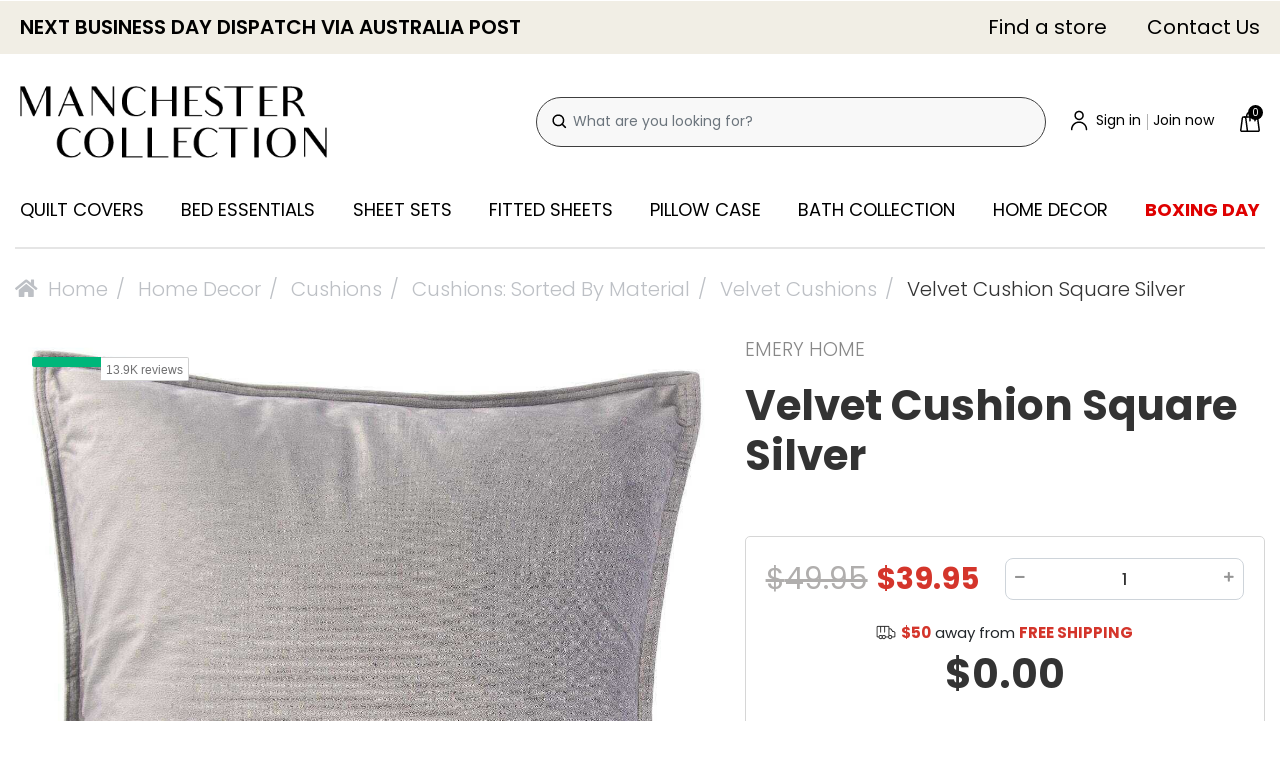

--- FILE ---
content_type: text/html; charset=utf-8
request_url: https://www.manchestercollection.com.au/velvet-cushion-square-silver
body_size: 73100
content:
<!DOCTYPE html>
<html lang="en">
<head itemscope itemtype="https://schema.org/WebSite">
      <script src="//assets.findify.io/manchestercollection.com.au.min.js" async defer></script>
	<meta http-equiv="Content-Type" content="text/html; charset=utf-8"/>
<meta http-equiv="x-ua-compatible" content="ie=edge">
<meta name="keywords" content="Emery Home,Velvet Cushion Square Silver"/>
<meta name="description" content="Add a touch of luxury to your decor with the Velvet Cushion Square in Silver, a plush and sophisticated addition to elevate your living space."/>
<meta name="viewport" content="width=device-width, initial-scale=1, shrink-to-fit=no">
<meta name="csrf-token" content="977c8379d76c94662129ce990480d717b8ddf0ea,3c654798aa08f3941b4d5638e066aedeec8f913a,1768998789"/>
<meta property="og:image" content="https://www.manchestercollection.com.au/assets/full/VELVET_SQ_SILVER.jpg?20250612215418"/>
<meta property="og:title" content="Velvet Cushion Square Silver"/>
<meta property="og:site_name" content="Manchester Collection"/>
<meta property="og:type" content="product"/>
<meta property="og:url" content="https://www.manchestercollection.com.au/velvet-cushion-square-silver"/>
<meta property="og:description" content="Add a touch of luxury to your decor with the Velvet Cushion Square in Silver, a plush and sophisticated addition to elevate your living space."/>
<title itemprop='name'>Velvet Cushion Square Silver</title>
<link rel="canonical" href="https://www.manchestercollection.com.au/velvet-cushion-square-silver" itemprop="url"/>
<link rel="shortcut icon" href="/assets/favicon_logo.png?1768988062"/>
<!-- Neto Assets -->
<link rel="dns-prefetch preconnect" href="//assets.netostatic.com">
<link rel="dns-prefetch" href="//use.fontawesome.com">
<link rel="dns-prefetch" href="//google-analytics.com">
<!--Preload css-->
<link
    rel="preload"
    href="https://fonts.googleapis.com/css?family=Poppins:100,100i,200,200i,300,300i,400,400i,500,500i,600,600i,700,700i,800,800i,900,900i&display=swap"
    as="style"
    onload="this.onload=null;this.rel='stylesheet'"
/>
<noscript>
    <link
        href="https://fonts.googleapis.com/css?family=Poppins:100,100i,200,200i,300,300i,400,400i,500,500i,600,600i,700,700i,800,800i,900,900i&display=swap"
        rel="stylesheet"
        type="text/css"
    />
</noscript>
<!--Preload css-->
<link
    rel="preload"
    href="https://fonts.googleapis.com/css?family=Montserrat:100,100i,200,200i,300,300i,400,400i,500,500i,600,600i,700,700i,800,800i,900,900i&display=swap"
    as="style"
    onload="this.onload=null;this.rel='stylesheet'"
/>
<noscript>
    <link
        href="https://fonts.googleapis.com/css?family=Montserrat:100,100i,200,200i,300,300i,400,400i,500,500i,600,600i,700,700i,800,800i,900,900i&display=swap"
        rel="stylesheet"
        type="text/css"
    />
</noscript>
<!--Preload css-->
<link
    rel="preload"
    href="/assets/themes/2025-11-pd-mc-v2/css/fontawensome-all.css?1768988062"
    as="style"
    onload="this.onload=null;this.rel='stylesheet'"
/>
<noscript>
    <link
        href="/assets/themes/2025-11-pd-mc-v2/css/fontawensome-all.css?1768988062"
        rel="stylesheet"
        type="text/css"
    />
</noscript>
<!--Preload css-->
<link
    rel="preload"
    href="/assets/themes/2025-11-pd-mc-v2/js/webslidemenu/dropdown-effects/fade-down.css?1768988062"
    as="style"
    onload="this.onload=null;this.rel='stylesheet'"
/>
<noscript>
    <link
        href="/assets/themes/2025-11-pd-mc-v2/js/webslidemenu/dropdown-effects/fade-down.css?1768988062"
        rel="stylesheet"
        type="text/css"
    />
</noscript>
<!--Preload css-->
<link
    rel="preload"
    href="/assets/themes/2025-11-pd-mc-v2/js/webslidemenu/webslidemenu.css?1768988062"
    as="style"
    onload="this.onload=null;this.rel='stylesheet'"
/>
<noscript>
    <link
        href="/assets/themes/2025-11-pd-mc-v2/js/webslidemenu/webslidemenu.css?1768988062"
        rel="stylesheet"
        type="text/css"
    />
</noscript>
<!-- End Mega Menu -->
<!-- TrustBox script -->
<script type="text/javascript" src="//widget.trustpilot.com/bootstrap/v5/tp.widget.bootstrap.min.js" async></script>
<!-- End Trustbox script -->
<!--  Improve the speed of first Algolia query -->
<link rel="preconnect" href="https://goto.algolia.com/e/139121/2020-03-31/2kcy16/400949201?h=9GMPEgml1ZpRcLS30wnLsRp2orL16RUozrdvZ-Za4pw"/>
<link rel="stylesheet" type="text/css" href="/assets/themes/2025-11-pd-mc-v2/js/slick-1.8.1/slick/slick.css?1768988062"/>
<link rel="stylesheet" type="text/css" href="/assets/themes/2025-11-pd-mc-v2/js/slick-1.8.1/slick/slick-theme.css?1768988062"/>

<!--Preload css-->
<link
    rel="preload"
    href="https://cdn.neto.com.au/assets/neto-cdn/jquery_ui/1.12.1/jquery-ui.min.css"
    as="style"
    onload="this.onload=null;this.rel='stylesheet'"
/>
<noscript>
    <link
        href="https://cdn.neto.com.au/assets/neto-cdn/jquery_ui/1.12.1/jquery-ui.min.css"
        rel="stylesheet"
        type="text/css"
    />
</noscript>
<!-- SEO scripts -->
<script type="application/ld+json">
	{
		"@context": "https://schema.org",
		"@type": "WebSite",
		"name": "Manchester Collection",
		"url": "https://www.manchestercollection.com.au",
		"sameAs": [
			"https://www.facebook.com/manchestercollection/",
			"https://www.instagram.com/manchestercollection/",
			"https://www.pinterest.com.au/manchesterAU/_shop/"
		],
		"potentialAction": {
			"@type": "SearchAction",
			"target": "https://www.manchestercollection.com.au/search/?query={search_term}",
			"query-input": "required name=search_term"
		}
	}
</script>
<script type='application/ld+json'>
	{
		"@context": "https://www.schema.org",
		"@type": "LocalBusiness",
		"name": "Manchester Collection",
		"description": "Give your home the comfort and beauty it deserves with our premium quality quilt cover collection. We sell modern style pieces as well as classic manchester online Australia wide.",
		"url": "https://www.manchestercollection.com.au/",
		"logo": "https://www.manchestercollection.com.au/assets/website_logo.png",
		"contactPoint": {
			"@type": "ContactPoint",
			"contactType": "Customer Service",
			"telephone": "1300 145 333",
			"url": "https://www.manchestercollection.com.au/contact-us"
		},
		"sameAs": [
			"https://www.facebook.com/manchestercollection/",
			"https://www.instagram.com/manchestercollection/",
			"https://www.pinterest.com.au/manchesterAU/_shop/"
		],
		"address": {
			"@type": "PostalAddress",
			"addressLocality": "BROADMEADOWS, VIC 3047, AU",
			"streetAddress": "Shop G98/1099 - 1169 Pascoe Vale Road"
		},
		"department": [
			{
				"@type": "LocalBusiness",
				"name": "Manchester Collection - Broadmeadows Shopping Centre",
				"image": "https://www.manchestercollection.com.au/assets/images/manchester-collect-broadmeadows.jpg",
				"telephone": "03 9309 4771",
				"email": "accounts@mcollect.net.au",
				"address": {
					"@type": "PostalAddress",
					"addressLocality": "BROADMEADOWS, VIC 3047, AU",
					"streetAddress": "Shop G98/1099 - 1169 Pascoe Vale Road"
				},
				"openingHours": [
					"Mo-We 09:00-17:30",
					 "Th-Fr 09:00-21:00",
					"Sa 09:00-17:00",
					"Su 10:00-17:00"
				]
			},
			{
				"@type": "LocalBusiness",
				"name": "Manchester Collection Eastland",
				"image": "https://www.manchestercollection.com.au/assets/images/manchester-collect-eastland.jpg",
				"telephone": "03 88820 8010",
				"email": "accounts@mcollect.net.au",
				"address": {
					"@type": "PostalAddress",
					"addressLocality": "RINGWOOD, VIC 3134, AU",
					"streetAddress": "171-175 Maroondah Hwy Eastland Shopping Centre"
				},
				"openingHours": [
					"Mo-We 09:00-17:30",
					"Th-Fr 09:00-21:00",
					"Sa 09:00-17:00",
					"Su 10:00-17:00"
				]
			},
			{
				"@type": "LocalBusiness",
				"name": "Manchester Collection Watergardens",
				"image": "https://lh5.googleusercontent.com/p/AF1QipNkCSljOBqJ9Q3M649i1qFivorRqkEN8yXnQ5qp=w408-h611-k-no",
				"telephone": "03 9390 7899",
				"email": "accounts@mcollect.net.au",
				"address": {
					"@type": "PostalAddress",
					"addressLocality": "TAYLORS LAKES, VIC 3038, AU",
					"streetAddress": "399 Melton Hwy Watergardens Shopping Centre"
				},
				"openingHours": [
					"Mo-We 09:00-17:30",
					"Th-Fr 09:00-21:00",
					"Sa 09:00-17:00",
					"Su 10:00-17:00"
				]
			},
			{
				"@type": "LocalBusiness",
				"name": "Manchester Collection Westfield Airport West",
				"image": "https://www.manchestercollection.com.au/assets/images/manchester-airport-west.jpg",
				"telephone": " 03 9335 4626",
				"email": "accounts@mcollect.net.au",
				"address": {
					"@type": "PostalAddress",
					"addressLocality": "AIRPORT WEST, VIC 3042, AU",
					"streetAddress": "29-35 Louis St"
				},
				"openingHours": [
					"Mo-We 09:00-17:30",
					"Th-Fr 09:00-21:00",
					"Sa 09:00-17:00",
					"Su 10:00-17:00"
				]
			},
			{
				"@type": "LocalBusiness",
				"name": "Manchester Collection Westfield Fountain Gate",
				"image": "https://www.manchestercollection.com.au/assets/images/mancheter-fountain-gate.jpg",
				"telephone": "03 9796 6487",
				"email": "accounts@mcollect.net.au",
				"address": {
					"@type": "PostalAddress",
					"addressLocality": "FOUNTAIN GATE, VIC 3805, AU",
					"streetAddress": "352 Princes Highway"
				},
				"openingHours": [
					"Mo-We 09:00-17:30",
					"Th-Fr 09:00-21:00",
					"Sa 09:00-17:00",
					"Su 10:00-17:00"
				]
			},
			{
				"@type": "LocalBusiness",
				"name": "Manchester Collection Westfield Plenty Valley",
				"image": "https://www.manchestercollection.com.au/assets/images/manchester-plenty-valley.jpg",
				"telephone": "03 9436 6088",
				"email": "accounts@mcollect.net.au",
				"address": {
					"@type": "PostalAddress",
					"addressLocality": "MILL PARK, VIC 3082, AU",
					"streetAddress": "415 McDonalds Rd"
				},
				"openingHours": [
					"Mo-We 09:00-17:30",
					"Th-Fr 09:00-21:00",
					"Sa 09:00-17:00",
					"Su 10:00-17:00"
				]
			},
			{
				"@type": "LocalBusiness",
				"name": "Manchester Collection Westfield Southland",
				"image": "https://www.manchestercollection.com.au/assets/images/mancheter-southland.jpg",
				"telephone": "03 9583 2820",
				"email": "accounts@mcollect.net.au",
				"address": {
					"@type": "PostalAddress",
					"addressLocality": "CHELTENHAM, VIC 3192, AU",
					"streetAddress": "Level 1, 1014, 1239 Nepean Hwy"
				},
				"openingHours": [
					"Mo-We 09:00-17:30",
					"Th-Fr 09:00-21:00",
					"Sa 09:00-17:00",
					"Su 10:00-17:00"
				]
			}
		]
	}
	</script>

 <!-- Product schema -->
	
	
	<script type="application/ld+json">
	{
	 "@context": "https://schema.org/",
	 "@type": "Product",
	 "name": "Velvet Cushion Square Silver",
	 "image": "https://www.manchestercollection.com.au/assets/full/VELVET_SQ_SILVER.jpg?20250612215418",
	 "description": "Add a touch of luxury to your decor with the Velvet Cushion Square in Silver, a plush and sophisticated addition to elevate your living space.",
	 "sku": "VELVET_SQ_SILVER",
	 "mpn": "VELVET_SQ_SILVER",
	 "brand": {
	   "@type": "Brand",
	   "name": "Emery Home",
	   "url": "https://www.manchestercollection.com.au/brand/emery-home/",
	   "image": "/assets/na.gif"
	  },
	 "offers": {
	   "@type": "Offer",
	   "url": "https://www.manchestercollection.com.au/velvet-cushion-square-silver",
	  "priceCurrency": "AUD",
		 "price": "39.95",
		 "priceValidUntil" : "2026-04-21",
	   "availability": "http://schema.org/InStock",
		
		"itemCondition": "https://schema.org/NewCondition",
		"seller": {
		   "@type": "Organization",
		   "name": "Manchester Collection"
		 }
	   }
	 }
	</script>
	<!--[if lte IE 8]>
	<script type="text/javascript" src="https://cdn.neto.com.au/assets/neto-cdn/html5shiv/3.7.0/html5shiv.js"></script>
	<script type="text/javascript" src="https://cdn.neto.com.au/assets/neto-cdn/respond.js/1.3.0/respond.min.js"></script>
<![endif]-->
<!-- Begin: Script 105 -->
<meta name="google-site-verification" content="1cKbd7zH-DHdmoXWyJBgDGgLsBkBZha3HKP1kCeNt1s" />
<!-- End: Script 105 -->
<!-- Begin: Script 106 -->
<meta name="msvalidate.01" content="F93AF357E9872AE0B296AA0B95D6813A" />
<!-- End: Script 106 -->
<!-- Begin: Script 126 -->
<script type="text/javascript" src="https://load.fomo.com/api/v1/bJUf-DKsZF_o00znIn7OYA/load.js" async></script>
<!-- End: Script 126 -->
<!-- Begin: Script 133 -->
<meta name="ahrefs-site-verification" content="f5cfb9a7ac6e6ef9589cc8b81de9ec2017f21f2d9d6272e6e85917153a2607cc">
<!-- End: Script 133 -->
<!-- Begin: Script 135 -->
<script>
(function(w,d,t,r,u){var f,n,i;w[u]=w[u]||[],f=function(){var o={ti:"5797531"};o.q=w[u],w[u]=new UET(o),w[u].push("pageLoad")},n=d.createElement(t),n.src=r,n.async=1,n.onload=n.onreadystatechange=function(){var s=this.readyState;s&&s!=="loaded"&&s!=="complete"||(f(),n.onload=n.onreadystatechange=null)},i=d.getElementsByTagName(t)[0],i.parentNode.insertBefore(n,i)})(window,document,"script","//bat.bing.com/bat.js","uetq");
</script>
<!-- End: Script 135 -->
<!-- Begin: Script 138 -->
<script src="https://app.outsmart.digital/neto.js" defer></script>
<!-- End: Script 138 -->
<!-- Begin: Script 143 -->
<!-- Global site tag (gtag.js) - Google Analytics -->
<script async src="https://www.googletagmanager.com/gtag/js?id=G-C6MXLWMN0P"></script>
<script>
  window.dataLayer = window.dataLayer || [];
  function gtag(){dataLayer.push(arguments);}
  gtag('js', new Date());
    gtag('config', 'G-C6MXLWMN0P', {
      send_page_view: false
    });
</script>
<!-- End: Script 143 -->
<!-- Begin: Script 147 -->
<script type="application/javascript" async
src="https://static.klaviyo.com/onsite/js/klaviyo.js?company_id=L9yJpC"></script>
<script src="https://static.klaviyoforneto.com/script.js" async></script>
<script type="text/html" id="k4n-data"><span nloader-content-id="ceRUXo2Nr3CLk8EQQYWCmK-fNBMYDh-TuUjCwqXqtpsU0kBTkNckngJV7FkCqsfDjPZyhZrGx4vkwEm32IQd-4" nloader-content="4LExo85pXfDXGLlvN0JNXlfyy1nwHBgXyZwDQ1k1sFmMbf712_DjbM10iLSWBqTa-neLCx1SVlGBfozzJgT8gA" nloader-data="NNE48UaJX_FjJEz7M1Ie0Q"></span></script>
<script>
var k4n = {
        current_page:"product",
    product: {
            sku: "VELVET_SQ_SILVER",
            product_id: "1835",
            name: "Velvet%20Cushion%20Square%20Silver",
            categories: [0,
                "Home%20Decor","Cushions","Cushions%3A%20Sorted%20By%20Material","Velvet%20Cushions",
                "Velvet%20Cushions","Cushions","Home%20Decor",
            ].filter(function(item, pos, self) { return item && self.indexOf(item) == pos; }),
            image: "https%3A%2F%2Fwww.manchestercollection.com.au%2Fassets%2Fthumb%2FVELVET_SQ_SILVER.jpg%3F20250612215418",
            url: "https%3A%2F%2Fwww.manchestercollection.com.au%2Fvelvet-cushion-square-silver",
            brand: "Emery%20Home",
            price: "39.95",
            rrp: ""
        },
    };

</script>
<!-- End: Script 147 -->
<!-- Begin: Script 149 -->
<!-- Pinterest Tag -->
<script>
!function(e){if(!window.pintrk){window.pintrk = function () {
window.pintrk.queue.push(Array.prototype.slice.call(arguments))};var
  n=window.pintrk;n.queue=[],n.version="3.0";var
  t=document.createElement("script");t.async=!0,t.src=e;var
  r=document.getElementsByTagName("script")[0];
  r.parentNode.insertBefore(t,r)}}("https://s.pinimg.com/ct/core.js");
pintrk('load', '2613537351121', {em: '<user_email_address>'});
pintrk('page');
</script>
<noscript>
<img height="1" width="1" style="display:none;" alt=""
  src="https://ct.pinterest.com/v3/?event=init&tid=2613537351121&pd[em]=<hashed_email_address>&noscript=1" />
</noscript>
<!-- end Pinterest Tag -->
<!-- End: Script 149 -->

<!--TikTok Pixel
<script> 
	!function (w, d, t) {  w.TiktokAnalyticsObject=t;var ttq=w[t]=w[t]||[];ttq.methods=["page","track","identify"," instances","debug","on","off","once","ready","alias","group","enableCookie"," disableCookie"],ttq.setAndDefer=function(t,e){t[e]=function(){t.push([e].concat( Array.prototype.slice.call(arguments,0)))}};for(var i=0;i<ttq.methods.length;i++) ttq.setAndDefer(ttq,ttq.methods[i]);ttq.instance=function(t){for(var e=ttq._i[t]||[],n=0;n<ttq. methods.length;n++)ttq.setAndDefer(e,ttq.methods[n]);return e},ttq.load=function(e,n){var i=" https://analytics.tiktok.com/i18n/pixel/events.js";ttq._i=ttq._i||{},ttq._i[e]=[], ttq._i[e]._u=i,ttq._t=ttq._t||{},ttq._t[e]=+new Date,ttq._o=ttq._o||{},ttq._o[e]=n||{};var o=document.createElement("script");o.type="text/javascript",o.async=!0,o.src=i+"? sdkid="+e+"&lib="+t;var a=document.getElementsByTagName("script") [0];a.parentNode.insertBefore(o,a)};   ttq.load('CNN230BC77UD1F6ECS30');  ttq.page (); }(window, document, 'ttq'); 
	
ttq.track('Contact', {  
	"value": "", // number. Value of the order or items sold. Example: 100.  
	"currency": "AUD", // string. The 4217 currency code. Example: "USD".  
	"contents": [ 
		{      
			"content_id": "VELVET_SQ_SILVER", // string. ID of the product. Example: "1077218".      
			"content_type": "product", // string. Either product or product_group.      
			"content_name": "Velvet Cushion Square Silver" // string. The name of the page or product. Example: "shirt".    
		}  
	] 
})
		
ttq.track('ClickButton', {  
	"value": "<content_value>", // number. Value of the order or items sold. Example: 100.  
	"currency": "AUD", // string. The 4217 currency code. Example: "USD".  
	"contents": [
		{      
			"content_id": "VELVET_SQ_SILVER", // string. ID of the product. Example: "1077218".      
			"content_type": "product", // string. Either product or product_group.      
			"content_name": "Velvet Cushion Square Silver" // string. The name of the page or product. Example: "shirt".    
		}  
	] 
})
		
ttq.track('Search', {  
	"value": "<content_value>", // number. Value of the order or items sold. Example: 100.  
	"currency": "AUD", // string. The 4217 currency code. Example: "USD".  
	"contents": [
		{      
			"content_id": "VELVET_SQ_SILVER", // string. ID of the product. Example: "1077218".      
			"content_type": "product", // string. Either product or product_group.      
			"content_name": "Velvet Cushion Square Silver" // string. The name of the page or product. Example: "shirt".    
		}  
	],  
	"query": "<search_keywords>" // string. The word or phrase used to search. Example: "SAVE10COUPON". 
})
		
ttq.track('ViewContent', {  
	"value": "<content_value>", // number. Value of the order or items sold. Example: 100.  
	"currency": "AUD", // string. The 4217 currency code. Example: "USD".  
	"contents": [
		{      
			"content_id": "VELVET_SQ_SILVER", // string. ID of the product. Example: "1077218".      
			"content_type": "product", // string. Either product or product_group.      
			"content_name": "Velvet Cushion Square Silver" // string. The name of the page or product. Example: "shirt".   
		}  
	] 
})
ttq.track('AddPaymentInfo', {
	"value": "<content_value>", // number. Value of the order or items sold. Example: 100.  
	"currency": "AUD", // string. The 4217 currency code. Example: "USD".  
	"contents": [
		{      
			"content_id": "VELVET_SQ_SILVER", // string. ID of the product. Example: "1077218".      
			"content_type": "product", // string. Either product or product_group.      
			"content_name": "Velvet Cushion Square Silver" // string. The name of the page or product. Example: "shirt".    
		}  
	] 
})
		
ttq.track('InitiateCheckout', {  
	"value": "<content_value>", // number. Value of the order or items sold. Example: 100.  
	"currency": "AUD", // string. The 4217 currency code. Example: "USD".  
	"contents": [    
		{      
			"content_id": "VELVET_SQ_SILVER", // string. ID of the product. Example: "1077218".      
			"content_type": "product", // string. Either product or product_group.      
			"content_name": "Velvet Cushion Square Silver" // string. The name of the page or product. Example: "shirt".    
		}  
	] 
})
		
ttq.track('AddToCart', {  
	"value": "39.95", // number. Value of the order or items sold. Example: 100.  
	"currency": "AUD", // string. The 4217 currency code. Example: "USD".  
	"contents": [    
		{      
			"content_id": "VELVET_SQ_SILVER", // string. ID of the product. Example: "1077218".      
			"content_type": "product", // string. Either product or product_group.      
			"content_name": "Velvet Cushion Square Silver" // string. The name of the page or product. Example: "shirt".    
		}  
	] 
})
ttq.track('CompletePayment', {  
	"value": "<content_value>", // number. Value of the order or items sold. Example: 100.  
	"currency": "AUD", // string. The 4217 currency code. Example: "USD".  
	"contents": [    
		{      
			"content_id": "VELVET_SQ_SILVER", // string. ID of the product. Example: "1077218".      
			"content_type": "product", // string. Either product or product_group.      
			"content_name": "Velvet Cushion Square Silver" // string. The name of the page or product. Example: "shirt".    
		} 
	] 
})
</script>-->



<script>
!function (w, d, t) {
  w.TiktokAnalyticsObject=t;var ttq=w[t]=w[t]||[];ttq.methods=["page","track","identify","instances","debug","on","off","once","ready","alias","group","enableCookie","disableCookie"],ttq.setAndDefer=function(t,e){t[e]=function(){t.push([e].concat(Array.prototype.slice.call(arguments,0)))}};for(var i=0;i<ttq.methods.length;i++)ttq.setAndDefer(ttq,ttq.methods[i]);ttq.instance=function(t){for(var e=ttq._i[t]||[],n=0;n<ttq.methods.length;n++)ttq.setAndDefer(e,ttq.methods[n]);return e},ttq.load=function(e,n){var i="https://analytics.tiktok.com/i18n/pixel/events.js";ttq._i=ttq._i||{},ttq._i[e]=[],ttq._i[e]._u=i,ttq._t=ttq._t||{},ttq._t[e]=+new Date,ttq._o=ttq._o||{},ttq._o[e]=n||{};var o=document.createElement("script");o.type="text/javascript",o.async=!0,o.src=i+"?sdkid="+e+"&lib="+t;var a=document.getElementsByTagName("script")[0];a.parentNode.insertBefore(o,a)};

  ttq.load('CO73VK3C77U5C8OGA3M0');
  ttq.page();
}(window, document, 'ttq');
	
	
// add this before event code to all pages where PII data postback is expected and appropriate 
ttq.identify({
	"email": "", // string. The email of the customer if available. It must be hashed with SHA-256 on the client side.
	"phone_number": "", // string. The phone number of the customer if available. It must be hashed with SHA-256 on the client side.
	"external_id": "" // string. Any unique identifier, such as loyalty membership IDs, user IDs, and external cookie IDs.It must be hashed with SHA-256 on the client side.
});

ttq.track('ViewContent', {
	"contents": [
		{
			"content_id": "VELVET_SQ_SILVER", // string. ID of the product. Example: "1077218".
			"content_type": "product", // string. Either product or product_group.
			"content_name": "Velvet Cushions" // string. The name of the page or product. Example: "shirt".
		}
	],
	"value": "39.95", // number. Value of the order or items sold. Example: 100.
	"currency": "AUD" // string. The 4217 currency code. Example: "USD".
});

ttq.track('AddToWishlist', {
	"contents": [
		{
			"content_id": "VELVET_SQ_SILVER", // string. ID of the product. Example: "1077218".
			"content_type": "product", // string. Either product or product_group.
			"content_name": "Velvet Cushion Square Silver" // string. The name of the page or product. Example: "shirt".
		}
	],
	"value": "<content_value>", // number. Value of the order or items sold. Example: 100.
	"currency": "<content_currency>" // string. The 4217 currency code. Example: "USD".
});

ttq.track('Search', {
	"contents": [
		{
			"content_id": "<content_identifier>", // string. ID of the product. Example: "1077218".
			"content_type": "<content_type>", // string. Either product or product_group.
			"content_name": "<content_name>" // string. The name of the page or product. Example: "shirt".
		}
	],
	"value": "<content_value>", // number. Value of the order or items sold. Example: 100.
	"currency": "<content_currency>", // string. The 4217 currency code. Example: "USD".
	"query": "<search_keywords>" // string. The word or phrase used to search. Example: "SAVE10COUPON".
});

ttq.track('AddPaymentInfo', {
	"contents": [
		{
			"content_id": "<content_identifier>", // string. ID of the product. Example: "1077218".
			"content_type": "<content_type>", // string. Either product or product_group.
			"content_name": "<content_name>" // string. The name of the page or product. Example: "shirt".
		}
	],
	"value": "<content_value>", // number. Value of the order or items sold. Example: 100.
	"currency": "<content_currency>" // string. The 4217 currency code. Example: "USD".
});

ttq.track('AddToCart', {
	"contents": [
		{
			"content_id": "VELVET_SQ_SILVER", // string. ID of the product. Example: "1077218".
			"content_type": "product", // string. Either product or product_group.
			"content_name": "Velvet Cushion Square Silver" // string. The name of the page or product. Example: "shirt".
		}
	],
	"value": "39.95", // number. Value of the order or items sold. Example: 100.
	"currency": "AUD" // string. The 4217 currency code. Example: "USD".
});

ttq.track('InitiateCheckout', {
	"contents": [
		{
			"content_id": "<content_identifier>", // string. ID of the product. Example: "1077218".
			"content_type": "<content_type>", // string. Either product or product_group.
			"content_name": "<content_name>" // string. The name of the page or product. Example: "shirt".
		}
	],
	"value": "<content_value>", // number. Value of the order or items sold. Example: 100.
	"currency": "<content_currency>" // string. The 4217 currency code. Example: "USD".
});

ttq.track('PlaceAnOrder', {
	"contents": [
		{
			"content_id": "<content_identifier>", // string. ID of the product. Example: "1077218".
			"content_type": "<content_type>", // string. Either product or product_group.
			"content_name": "<content_name>" // string. The name of the page or product. Example: "shirt".
		}
	],
	"value": "<content_value>", // number. Value of the order or items sold. Example: 100.
	"currency": "<content_currency>" // string. The 4217 currency code. Example: "USD".
});

ttq.track('CompleteRegistration', {
	"contents": [
		{
			"content_id": "<content_identifier>", // string. ID of the product. Example: "1077218".
			"content_type": "<content_type>", // string. Either product or product_group.
			"content_name": "<content_name>" // string. The name of the page or product. Example: "shirt".
		}
	],
	"value": "<content_value>", // number. Value of the order or items sold. Example: 100.
	"currency": "<content_currency>" // string. The 4217 currency code. Example: "USD".
});

ttq.track('CompletePayment', {
	"contents": [
		{
			"content_id": "<content_identifier>", // string. ID of the product. Example: "1077218".
			"content_type": "<content_type>", // string. Either product or product_group.
			"content_name": "<content_name>" // string. The name of the page or product. Example: "shirt".
		}
	],
	"value": "<content_value>", // number. Value of the order or items sold. Example: 100.
	"currency": "<content_currency>" // string. The 4217 currency code. Example: "USD".
});
</script>
<!--
<script>
!function (w, d, t) {
  w.TiktokAnalyticsObject=t;var ttq=w[t]=w[t]||[];ttq.methods=["page","track","identify","instances","debug","on","off","once","ready","alias","group","enableCookie","disableCookie"],ttq.setAndDefer=function(t,e){t[e]=function(){t.push([e].concat(Array.prototype.slice.call(arguments,0)))}};for(var i=0;i<ttq.methods.length;i++)ttq.setAndDefer(ttq,ttq.methods[i]);ttq.instance=function(t){for(var e=ttq._i[t]||[],n=0;n<ttq.methods.length;n++)ttq.setAndDefer(e,ttq.methods[n]);return e},ttq.load=function(e,n){var i="https://analytics.tiktok.com/i18n/pixel/events.js";ttq._i=ttq._i||{},ttq._i[e]=[],ttq._i[e]._u=i,ttq._t=ttq._t||{},ttq._t[e]=+new Date,ttq._o=ttq._o||{},ttq._o[e]=n||{};var o=document.createElement("script");o.type="text/javascript",o.async=!0,o.src=i+"?sdkid="+e+"&lib="+t;var a=document.getElementsByTagName("script")[0];a.parentNode.insertBefore(o,a)};

  ttq.load('CO748U3C77U2TIRTN100');
  ttq.page();
}(window, document, 'ttq');
</script>-->
	<link rel="preload" href="/assets/themes/2025-11-pd-mc-v2/css/app.css?1768988062" as="style">
	<link rel="preload" href="/assets/themes/2025-11-pd-mc-v2/css/style.css?1768988062" as="style">
	<link class="theme-selector" rel="stylesheet" href="/assets/themes/2025-11-pd-mc-v2/css/app.css?1768988062" media="all"/>
	<link rel="stylesheet" href="/assets/themes/2025-11-pd-mc-v2/css/style.css?1768988062" media="all"/>
	</head>

<script>
	// Check if the URL contains "?filters%"
    if (window.location.href.includes("?filters%")) {
    // Create a new meta tag
    const metaTag = document.createElement("meta");
    metaTag.name = "robots";
    metaTag.content = "noindex, nofollow";

    // Find existing meta tag with name="robots"
    const existingMetaTag = document.querySelector('meta[name="robots"]');

    if (existingMetaTag) {
        // Replace the existing meta tag
        existingMetaTag.replaceWith(metaTag);
    } else {
        // Prepend the new meta tag to the <head>
        document.head.prepend(metaTag);
    }
    }
</script>
<body id="n_product" class="n_2025-11-pd-mc-v2 content-">
<div id="customer-id" class="d-none">1</div>

<!-- Header Announcement -->
<div class="pd-header-announcement">
    <div class="container">
        <div class="row">
            <div class="col-12">
                <div class="pd-header-announcement-navbar">
                    <span class="pd-announcement-text">NEXT BUSINESS DAY DISPATCH VIA AUSTRALIA POST</span>
                    <div class="pd-header-top">
                        <nav class="navbar navbar-expand-md d-none d-lg-block">
                            <div class="collapse navbar-collapse" id="navbarMainMenu">
                            <ul class="navbar-nav ml-auto" aria-label="Main menu">
                                <li class="nav-item ">
                                                <a href="/store-finder" class="nav-link " >Find a store</a>
                                            </li><li class="nav-item ">
                                                <a href="/contact-us" class="nav-link " >Contact Us</a>
                                            </li><li class="nav-item d-none ">
                                                <a href="/about-us" class="nav-link " >About Us</a>
                                            </li><li class="nav-item d-none ">
                                                <a href="/wholesale/" class="nav-link " >Wholesale</a>
                                            </li><li class="nav-item d-none ">
                                                <a href="/blog" class="nav-link " >Blog</a>
                                            </li><li class="nav-item d-none ">
                                                <a href="/faq/" class="nav-link " >FAQ</a>
                                            </li>
                                </ul>
                        </div>
                        </nav>   
                    </div>
                </div>
            </div>
        </div>
    </div>
</div>

<a href="#main-content" class="sr-only sr-only-focusable">Skip to main content</a>
  

<header class="wrapper-header" id="pd-sticky-header" aria-label="Header container">
    <div class="pd-header-middle">
        <div class="container">
            <div class="row align-items-center">
                <div class="col-2 col-sm-4 d-block d-lg-none text-right pd-mobile-toggle">
                    <!-- Mobile Header -->
                    <div class="wsmobileheader clearfix ">
                        <a id="wsnavtoggle" class="wsanimated-arrow"><span></span></a>
                    </div>
                    <!-- Mobile Header -->
                </div>
                <div class="col-5 col-sm-4 col-md-3 col-lg-4 wrapper-logo pd-logo-col">
                    <a href="https://www.manchestercollection.com.au" title="Manchester Collection">
                        <img class="logo" src="/assets/website_logo.png?1768988062" alt="Manchester Collection logo"/ width="307px" height="73px">
                    </a>
                </div>
                <div class="col-5 col-sm-4 col-md-5 col-lg-8 pd-header-search">
                    <div class="d-none d-md-block header-search pt-2 pt-md-0">
                        <input class="form-control" id="findify-search" autocomplete="off" name="kw" type="text" placeholder="What are you looking for?">
                        <span class="input-group-append-search">
                            <button type="submit" value="Search" class="btn" fdprocessedid="p0vnf2">
                                <span class="pd-icon-search">
                                    <svg width="15.000000" height="15.000000" viewBox="0 0 15 15" fill="none" xmlns="http://www.w3.org/2000/svg" xmlns:xlink="http://www.w3.org/1999/xlink">
                                        <desc>
                                            Created with Pixso.
                                        </desc>
                                        <defs>
                                            <clipPath id="clip128_43">
                                                <rect id="Search-1--Streamline-Ultimate" width="15.000000" height="15.000000" fill="white" fill-opacity="0"/>
                                            </clipPath>
                                        </defs>
                                        <g clip-path="url(#clip128_43)">
                                            <path id="path" d="M1.13 6.36C1.13 7.05 1.26 7.72 1.53 8.36C1.79 9 2.17 9.56 2.66 10.05C3.15 10.55 3.72 10.92 4.36 11.19C5 11.45 5.67 11.59 6.36 11.59C7.05 11.59 7.72 11.45 8.36 11.19C9 10.92 9.57 10.55 10.06 10.05C10.55 9.56 10.92 9 11.19 8.36C11.45 7.72 11.59 7.05 11.59 6.36C11.59 5.67 11.45 5 11.19 4.36C10.92 3.72 10.55 3.15 10.06 2.66C9.57 2.17 9 1.79 8.36 1.53C7.72 1.26 7.05 1.13 6.36 1.13C5.67 1.13 5 1.26 4.36 1.53C3.72 1.79 3.15 2.17 2.66 2.66C2.17 3.15 1.79 3.72 1.53 4.36C1.26 5 1.13 5.67 1.13 6.36Z" fill="#000000" fill-opacity="0" fill-rule="nonzero"/>
                                            <path id="path" d="M1.53 8.36C1.79 9 2.17 9.56 2.66 10.05C3.15 10.55 3.72 10.92 4.36 11.19C5 11.45 5.67 11.59 6.36 11.59C7.05 11.59 7.72 11.45 8.36 11.19C9 10.92 9.57 10.55 10.06 10.05C10.55 9.56 10.92 9 11.19 8.36C11.45 7.72 11.59 7.05 11.59 6.36C11.59 5.67 11.45 5 11.19 4.36C10.92 3.72 10.55 3.15 10.06 2.66C9.57 2.17 9 1.79 8.36 1.53C7.72 1.26 7.05 1.13 6.36 1.13C5.67 1.13 5 1.26 4.36 1.53C3.72 1.79 3.15 2.17 2.66 2.66C2.17 3.15 1.79 3.72 1.53 4.36C1.26 5 1.13 5.67 1.13 6.36C1.13 7.05 1.26 7.72 1.53 8.36Z" stroke="#000000" stroke-opacity="1.000000" stroke-width="1.500000" stroke-linejoin="round"/>
                                            <path id="path" d="M9.72 10.75L9.69 10.75C9.4 10.46 9.4 9.99 9.69 9.69C9.99 9.39 10.46 9.39 10.75 9.69L10.75 9.72L9.72 10.75ZM13.89 12.86L13.92 12.86C14.21 13.15 14.21 13.62 13.92 13.92C13.62 14.21 13.15 14.21 12.86 13.92L12.86 13.89L13.89 12.86Z" fill="#000000" fill-opacity="0" fill-rule="nonzero"/>
                                            <path id="path" d="M10.22 10.22L13.39 13.39" stroke="#000000" stroke-opacity="1.000000" stroke-width="1.500000" stroke-linejoin="round" stroke-linecap="round"/>
                                        </g>
                                    </svg>
                                </span>
                            </button>
                        </span>
                    </div>
                    <div id="header-search" class="btn-group d-md-none" role="group">
                        <span class="input-group-append-search">
                            <button type="submit" value="Search" class="btn" fdprocessedid="p0vnf2">
                                <span class="pd-icon-search">
                                    <svg width="15.000000" height="15.000000" viewBox="0 0 15 15" fill="none" xmlns="http://www.w3.org/2000/svg" xmlns:xlink="http://www.w3.org/1999/xlink">
                                        <desc>
                                            Created with Pixso.
                                        </desc>
                                        <defs>
                                            <clipPath id="clip128_43">
                                                <rect id="Search-1--Streamline-Ultimate" width="15.000000" height="15.000000" fill="white" fill-opacity="0"/>
                                            </clipPath>
                                        </defs>
                                        <g clip-path="url(#clip128_43)">
                                            <path id="path" d="M1.13 6.36C1.13 7.05 1.26 7.72 1.53 8.36C1.79 9 2.17 9.56 2.66 10.05C3.15 10.55 3.72 10.92 4.36 11.19C5 11.45 5.67 11.59 6.36 11.59C7.05 11.59 7.72 11.45 8.36 11.19C9 10.92 9.57 10.55 10.06 10.05C10.55 9.56 10.92 9 11.19 8.36C11.45 7.72 11.59 7.05 11.59 6.36C11.59 5.67 11.45 5 11.19 4.36C10.92 3.72 10.55 3.15 10.06 2.66C9.57 2.17 9 1.79 8.36 1.53C7.72 1.26 7.05 1.13 6.36 1.13C5.67 1.13 5 1.26 4.36 1.53C3.72 1.79 3.15 2.17 2.66 2.66C2.17 3.15 1.79 3.72 1.53 4.36C1.26 5 1.13 5.67 1.13 6.36Z" fill="#000000" fill-opacity="0" fill-rule="nonzero"/>
                                            <path id="path" d="M1.53 8.36C1.79 9 2.17 9.56 2.66 10.05C3.15 10.55 3.72 10.92 4.36 11.19C5 11.45 5.67 11.59 6.36 11.59C7.05 11.59 7.72 11.45 8.36 11.19C9 10.92 9.57 10.55 10.06 10.05C10.55 9.56 10.92 9 11.19 8.36C11.45 7.72 11.59 7.05 11.59 6.36C11.59 5.67 11.45 5 11.19 4.36C10.92 3.72 10.55 3.15 10.06 2.66C9.57 2.17 9 1.79 8.36 1.53C7.72 1.26 7.05 1.13 6.36 1.13C5.67 1.13 5 1.26 4.36 1.53C3.72 1.79 3.15 2.17 2.66 2.66C2.17 3.15 1.79 3.72 1.53 4.36C1.26 5 1.13 5.67 1.13 6.36C1.13 7.05 1.26 7.72 1.53 8.36Z" stroke="#000000" stroke-opacity="1.000000" stroke-width="1.500000" stroke-linejoin="round"/>
                                            <path id="path" d="M9.72 10.75L9.69 10.75C9.4 10.46 9.4 9.99 9.69 9.69C9.99 9.39 10.46 9.39 10.75 9.69L10.75 9.72L9.72 10.75ZM13.89 12.86L13.92 12.86C14.21 13.15 14.21 13.62 13.92 13.92C13.62 14.21 13.15 14.21 12.86 13.92L12.86 13.89L13.89 12.86Z" fill="#000000" fill-opacity="0" fill-rule="nonzero"/>
                                            <path id="path" d="M10.22 10.22L13.39 13.39" stroke="#000000" stroke-opacity="1.000000" stroke-width="1.500000" stroke-linejoin="round" stroke-linecap="round"/>
                                        </g>
                                    </svg>
                                </span>
                            </button>
                        </span>
                    </div>
                    <div id="header-phone" class="btn-group d-none" role="group">
                        <a href="tel:1300 145 333" class="btn">
                            <i class="fas fa-phone"></i> <span class="d-none d-lg-block">Phone</span>
                        </a>
                        <ul class="dropdown-menu">
                            <li>
                                <a href="tel:1300 145 333"><i class="fas fa-phone"></i> <span>Phone</span></a>
                            </li>
                            <li>
                                <a href="mailto:Info@Manchestercollection.Com.Au"><i class="fas fa-envelope"></i> <span>Email Us</span></a>
                            </li>
						</ul>
                    </div>
                    <div id="header-location" class="btn-group d-none" role="group">
                        <a href="/store-finder" aria-label="Location" class="btn">
                            <i class="fas fa-map-marker-alt" aria-hidden="true"></i> <span class="d-none d-lg-block">Location</span>
                        </a>
                    </div>
                    <svg class="d-md-none" width="1.000000" height="15.984360" viewBox="0 0 1 15.9844" fill="none" xmlns="http://www.w3.org/2000/svg" xmlns:xlink="http://www.w3.org/1999/xlink">
                        <desc>
                            Created with Pixso.
                        </desc>
                        <defs/>
                        <path id="Vector 10" d="M0.5 0L0.5 15.98" stroke="#000000" stroke-opacity="0.200000" stroke-width="1.000000"/>
                    </svg>
                    <div id="header-account" class="btn-group btn-account" role="group">
                        <a href="/_myacct" aria-label="Account" class="btn d-flex">
                            <span aria-hidden="true">
                                <svg xmlns="http://www.w3.org/2000/svg" xmlns:xlink="http://www.w3.org/1999/xlink" width="18.000000" height="21.000000" viewBox="0 0 18 21" fill="none">
                                    <desc>
                                        Created with Pixso.
                                    </desc>
                                    <defs>
                                        <clipPath id="clip128_49">
                                            <rect id="Single-Neutral-Actions--Streamline-Ultimate" width="18.000000" height="21.000000" fill="white" fill-opacity="0"/>
                                        </clipPath>
                                    </defs>
                                    <g clip-path="url(#clip128_49)">
                                        <path id="path" d="M5.11 5.45C5.11 5.98 5.21 6.48 5.41 6.97C5.61 7.46 5.9 7.89 6.27 8.26C6.65 8.63 7.08 8.92 7.56 9.12C8.05 9.33 8.56 9.43 9.09 9.43C9.61 9.43 10.12 9.33 10.61 9.12C11.09 8.92 11.53 8.63 11.9 8.26C12.27 7.89 12.56 7.46 12.76 6.97C12.96 6.48 13.06 5.98 13.06 5.45C13.06 4.92 12.96 4.41 12.76 3.93C12.56 3.44 12.27 3.01 11.9 2.64C11.53 2.26 11.09 1.98 10.61 1.78C10.12 1.57 9.61 1.47 9.09 1.47C8.56 1.47 8.05 1.57 7.56 1.78C7.08 1.98 6.65 2.26 6.27 2.64C5.9 3.01 5.61 3.44 5.41 3.93C5.21 4.41 5.11 4.92 5.11 5.45Z" fill="#000000" fill-opacity="0" fill-rule="nonzero"/>
                                        <path id="path" d="M5.41 6.97C5.61 7.46 5.9 7.89 6.27 8.26C6.65 8.63 7.08 8.92 7.56 9.12C8.05 9.33 8.56 9.43 9.09 9.43C9.61 9.43 10.12 9.33 10.61 9.12C11.09 8.92 11.53 8.63 11.9 8.26C12.27 7.89 12.56 7.46 12.76 6.97C12.96 6.48 13.06 5.98 13.06 5.45C13.06 4.92 12.96 4.41 12.76 3.93C12.56 3.44 12.27 3.01 11.9 2.64C11.53 2.26 11.09 1.98 10.61 1.78C10.12 1.57 9.61 1.47 9.09 1.47C8.56 1.47 8.05 1.57 7.56 1.78C7.08 1.98 6.65 2.26 6.27 2.64C5.9 3.01 5.61 3.44 5.41 3.93C5.21 4.41 5.11 4.92 5.11 5.45C5.11 5.98 5.21 6.48 5.41 6.97Z" stroke="#000000" stroke-opacity="1.000000" stroke-width="1.500000" stroke-linejoin="round"/>
                                        <path id="path" d="M2.43 19.5L2.45 19.52C2.45 19.94 2.12 20.27 1.7 20.27C1.28 20.27 0.95 19.94 0.95 19.52L0.97 19.5L2.43 19.5ZM17.2 19.5L17.22 19.52C17.22 19.94 16.89 20.27 16.47 20.27C16.05 20.27 15.72 19.94 15.72 19.52L15.74 19.5L17.2 19.5Z" fill="#000000" fill-opacity="0" fill-rule="nonzero"/>
                                        <path id="path" d="M1.7 19.52C1.7 18.54 1.89 17.6 2.26 16.69C2.64 15.79 3.17 14.99 3.86 14.3C4.56 13.6 5.36 13.07 6.26 12.7C7.16 12.32 8.11 12.13 9.09 12.13C10.07 12.13 11.01 12.32 11.91 12.7C12.82 13.07 13.62 13.6 14.31 14.3C15 14.99 15.54 15.79 15.91 16.69C16.29 17.6 16.47 18.54 16.47 19.52" stroke="#000000" stroke-opacity="1.000000" stroke-width="1.500000" stroke-linejoin="round" stroke-linecap="round"/>
                                    </g>
                                </svg>
                            </span>
                            <span class="d-none d-xl-block">
                                <span>Sign in</span>
                                <svg width="1.000000" height="15.984352" viewBox="0 0 1 15.9844" fill="none" xmlns="http://www.w3.org/2000/svg" xmlns:xlink="http://www.w3.org/1999/xlink">
                                    <desc>
                                        Created with Pixso.
                                    </desc>
                                    <defs/>
                                    <path id="Vector 10" d="M0.5 0L0.5 15.98" stroke="#000000" stroke-opacity="0.300000" stroke-width="1.000000"/>
                                </svg>
                                <span>Join now</span>
                            </span>
                        </a>
                    </div>
                    <svg class="d-xl-none" width="1.000000" height="15.984360" viewBox="0 0 1 15.9844" fill="none" xmlns="http://www.w3.org/2000/svg" xmlns:xlink="http://www.w3.org/1999/xlink">
                        <desc>
                            Created with Pixso.
                        </desc>
                        <defs/>
                        <path id="Vector 10" d="M0.5 0L0.5 15.98" stroke="#000000" stroke-opacity="0.200000" stroke-width="1.000000"/>
                    </svg>
                    <div id="header-cart" class="btn-group" role="group">
                        <a href="https://www.manchestercollection.com.au/_mycart?tkn=cart&ts=1768998789065196" class="btn pd-header-cart" id="cartcontentsheader">
                            <svg aria-hidden="true" width="20.000000" height="20.000000" viewBox="0 0 20 20" fill="none" xmlns="http://www.w3.org/2000/svg" xmlns:xlink="http://www.w3.org/1999/xlink">
                                <desc>
                                    Created with Pixso.
                                </desc>
                                <defs>
                                    <clipPath id="clip128_59">
                                        <rect id="Shopping-Bag-Side--Streamline-Ultimate" width="20.000000" height="20.000000" fill="white" fill-opacity="0"/>
                                    </clipPath>
                                </defs>
                                <g clip-path="url(#clip128_59)">
                                    <path id="path" d="M7.49 19.37L2.04 19.37C1.66 19.37 1.35 19.23 1.1 18.94C0.85 18.66 0.75 18.33 0.8 17.96L2.35 6.08C2.44 5.36 2.85 4.99 3.59 5L4.52 5C5.25 5 5.66 5.36 5.75 6.08L7.49 19.37Z" fill="#000000" fill-opacity="0" fill-rule="nonzero"/>
                                    <path id="path" d="M2.04 19.37C1.66 19.37 1.35 19.23 1.1 18.94C0.85 18.66 0.75 18.33 0.8 17.96L2.35 6.08C2.44 5.36 2.85 4.99 3.59 5L4.52 5C5.25 5 5.66 5.36 5.75 6.08L7.49 19.37L2.04 19.37Z" stroke="#000000" stroke-opacity="1.000000" stroke-width="1.500000" stroke-linejoin="round"/>
                                    <path id="path" d="M11.88 5.73L11.86 5.75C11.44 5.75 11.11 5.42 11.11 5C11.11 4.58 11.44 4.25 11.86 4.25L11.88 4.27L11.88 5.73ZM7.51 20.1L7.49 20.12C7.07 20.12 6.74 19.79 6.74 19.37C6.74 18.95 7.07 18.62 7.49 18.62L7.51 18.64L7.51 20.1Z" fill="#000000" fill-opacity="0" fill-rule="nonzero"/>
                                    <path id="path" d="M11.86 5L16.39 5C17.12 5 17.54 5.36 17.63 6.08L19.18 17.96C19.23 18.33 19.13 18.66 18.88 18.94C18.63 19.23 18.32 19.37 17.94 19.37L7.49 19.37" stroke="#000000" stroke-opacity="1.000000" stroke-width="1.500000" stroke-linejoin="round" stroke-linecap="round"/>
                                    <path id="path" d="M4.54 5.73L4.52 5.75C4.1 5.75 3.77 5.42 3.77 5C3.77 4.58 4.1 4.25 4.52 4.25L4.54 4.27L4.54 5.73ZM9.97 4.27L9.99 4.25C10.41 4.25 10.74 4.58 10.74 5C10.74 5.42 10.41 5.75 9.99 5.75L9.97 5.73L9.97 4.27Z" fill="#000000" fill-opacity="0" fill-rule="nonzero"/>
                                    <path id="path" d="M4.52 5L9.99 5" stroke="#000000" stroke-opacity="1.000000" stroke-width="1.500000" stroke-linejoin="round" stroke-linecap="round"/>
                                    <path id="path" d="M15.72 8.72L15.74 8.75C15.74 9.17 15.41 9.5 14.99 9.5C14.57 9.5 14.24 9.17 14.24 8.75L14.26 8.72L15.72 8.72ZM10.72 8.72L10.74 8.75C10.74 9.17 10.41 9.5 9.99 9.5C9.57 9.5 9.24 9.17 9.24 8.75L9.26 8.72L10.72 8.72Z" fill="#000000" fill-opacity="0" fill-rule="nonzero"/>
                                    <path id="path" d="M14.99 8.75L14.99 3.12C14.99 2.43 14.74 1.84 14.26 1.35C13.77 0.86 13.18 0.62 12.49 0.62C11.8 0.62 11.21 0.86 10.72 1.35C10.23 1.84 9.99 2.43 9.99 3.12L9.99 8.75" stroke="#000000" stroke-opacity="1.000000" stroke-width="1.500000" stroke-linejoin="round" stroke-linecap="round"/>
                                    <path id="path" d="M7.55 0.44L7.56 0.42C7.91 0.18 8.37 0.27 8.6 0.62C8.83 0.97 8.74 1.43 8.39 1.66L8.36 1.66L7.55 0.44ZM7.59 4.98L7.61 5C7.61 5.42 7.28 5.75 6.86 5.75C6.44 5.75 6.11 5.42 6.11 5L6.13 4.98L7.59 4.98Z" fill="#000000" fill-opacity="0" fill-rule="nonzero"/>
                                    <path id="path" d="M7.98 1.04C7.23 1.53 6.86 2.23 6.86 3.12L6.86 5" stroke="#000000" stroke-opacity="1.000000" stroke-width="1.500000" stroke-linejoin="round" stroke-linecap="round"/>
                                </g>
                            </svg>
                            <span class="d-none1" rel="a2c_item_count">0</span>
                        </a>
                        <ul class="dropdown-menu">
                            <li class="box" id="neto-dropdown">
								<div class="body padding" id="cartcontents"></div>
								<div class="footer"></div>
							</li>
						</ul>
                    </div>
                </div>
                <div class="col-12 d-md-none header-search js-header-search-mobile pt-md-0">
                    <input class="form-control" id="findify-search" autocomplete="off" name="kw" type="text" placeholder="What are you looking for?">
                    <span class="input-group-append-search">
                        <button type="submit" value="Search" class="btn" fdprocessedid="p0vnf2">
                            <span class="pd-icon-search">
                                <svg width="15.000000" height="15.000000" viewBox="0 0 15 15" fill="none" xmlns="http://www.w3.org/2000/svg" xmlns:xlink="http://www.w3.org/1999/xlink">
                                    <desc>
                                        Created with Pixso.
                                    </desc>
                                    <defs>
                                        <clipPath id="clip128_43">
                                            <rect id="Search-1--Streamline-Ultimate" width="15.000000" height="15.000000" fill="white" fill-opacity="0"/>
                                        </clipPath>
                                    </defs>
                                    <g clip-path="url(#clip128_43)">
                                        <path id="path" d="M1.13 6.36C1.13 7.05 1.26 7.72 1.53 8.36C1.79 9 2.17 9.56 2.66 10.05C3.15 10.55 3.72 10.92 4.36 11.19C5 11.45 5.67 11.59 6.36 11.59C7.05 11.59 7.72 11.45 8.36 11.19C9 10.92 9.57 10.55 10.06 10.05C10.55 9.56 10.92 9 11.19 8.36C11.45 7.72 11.59 7.05 11.59 6.36C11.59 5.67 11.45 5 11.19 4.36C10.92 3.72 10.55 3.15 10.06 2.66C9.57 2.17 9 1.79 8.36 1.53C7.72 1.26 7.05 1.13 6.36 1.13C5.67 1.13 5 1.26 4.36 1.53C3.72 1.79 3.15 2.17 2.66 2.66C2.17 3.15 1.79 3.72 1.53 4.36C1.26 5 1.13 5.67 1.13 6.36Z" fill="#000000" fill-opacity="0" fill-rule="nonzero"/>
                                        <path id="path" d="M1.53 8.36C1.79 9 2.17 9.56 2.66 10.05C3.15 10.55 3.72 10.92 4.36 11.19C5 11.45 5.67 11.59 6.36 11.59C7.05 11.59 7.72 11.45 8.36 11.19C9 10.92 9.57 10.55 10.06 10.05C10.55 9.56 10.92 9 11.19 8.36C11.45 7.72 11.59 7.05 11.59 6.36C11.59 5.67 11.45 5 11.19 4.36C10.92 3.72 10.55 3.15 10.06 2.66C9.57 2.17 9 1.79 8.36 1.53C7.72 1.26 7.05 1.13 6.36 1.13C5.67 1.13 5 1.26 4.36 1.53C3.72 1.79 3.15 2.17 2.66 2.66C2.17 3.15 1.79 3.72 1.53 4.36C1.26 5 1.13 5.67 1.13 6.36C1.13 7.05 1.26 7.72 1.53 8.36Z" stroke="#000000" stroke-opacity="1.000000" stroke-width="1.500000" stroke-linejoin="round"/>
                                        <path id="path" d="M9.72 10.75L9.69 10.75C9.4 10.46 9.4 9.99 9.69 9.69C9.99 9.39 10.46 9.39 10.75 9.69L10.75 9.72L9.72 10.75ZM13.89 12.86L13.92 12.86C14.21 13.15 14.21 13.62 13.92 13.92C13.62 14.21 13.15 14.21 12.86 13.92L12.86 13.89L13.89 12.86Z" fill="#000000" fill-opacity="0" fill-rule="nonzero"/>
                                        <path id="path" d="M10.22 10.22L13.39 13.39" stroke="#000000" stroke-opacity="1.000000" stroke-width="1.500000" stroke-linejoin="round" stroke-linecap="round"/>
                                    </g>
                                </svg>
                            </span>
                        </button>
                    </span>
                </div>
            </div>    
        </div>
    </div>
    <div class="pd-navigation-wrapper pd-navigation-wrapper-NEW">
        <div class="container">
            <div class="row">
                <div class="col-12">
                    <div class="pd-navigation" data-spy="affix">
                        <div>
                            <nav class="wsmenu clearfix">  
                                <ul class="wsmenu-list">
                                    <li class="pd-mobile-shop d-none d-lg-none"><a href="https://www.manchestercollection.com.au/_mycart?tkn=cart&ts=1768998789475014">Shop Now</a></li>
                                    <li aria-haspopup="true" class="id-113 "> 
                                        <a href="/quilt-covers/">Quilt Covers</a>
                                        <div class="wsmegamenu clearfix">
                                            <div class="container">
                                                <div class="row">
                                                    <div class="col-12">
                                                        <p class="menu-back d-lg-none">
                                                            <svg width="8.270508" height="13.004028" viewBox="0 0 8.27051 13.004" fill="none" xmlns="http://www.w3.org/2000/svg" xmlns:xlink="http://www.w3.org/1999/xlink">
                                                                <desc>
                                                                    Created with Pixso.
                                                                </desc>
                                                                <defs/>
                                                                <path id="Vector 14" d="M7.76 0.5L0.76 6.5L7.76 12.5" stroke="#000000" stroke-opacity="1.000000" stroke-width="1.000000" stroke-linecap="round"/>
                                                            </svg>
                                                            <span>BACK</span>
                                                        </p>
                                                    </div>
                                                </div>
                                            </div>
                                            <div class="wsmegamenu-inner">
                                                <div class="container">
                                                    <div class="row">
                                                        <div class="col-12">
                                                            <h2>Quilt Covers</h2>
                                                            <hr>
                                                        </div>
                                                        <div class="col-12">
                                                            <div class="row">
                                                                <ul class="link-list d-flex flex-wrap col-12 col-lg-7 col-xl-8 link-list-lvl-2">
                                                                    <li class="col-12 col-lg-4">
                                           <h5 class="js-wsmegamenu-title wsmegamenu-title active">
                                                Shop By Size
                                                </h5> 
											<ul class="link-list link-list-lvl-3" style="display: block;">
                                                <li class="menu-li lv2-li id-">
                                            <div class="megadrop">
                                                <div class="pd-menu-item-container">
                                                    <div class="caption">
                                                        <a href="/quilt-covers/single/" class="nuhover">Single bed</a>
                                                    </div>
                                                </div>
                                            </div>
                                        </li><li class="menu-li lv2-li id-">
                                            <div class="megadrop">
                                                <div class="pd-menu-item-container">
                                                    <div class="caption">
                                                        <a href="/quilt-covers/double/" class="nuhover">Double Bed</a>
                                                    </div>
                                                </div>
                                            </div>
                                        </li><li class="menu-li lv2-li id-">
                                            <div class="megadrop">
                                                <div class="pd-menu-item-container">
                                                    <div class="caption">
                                                        <a href="/quilt-covers/queen/" class="nuhover">Queen bed</a>
                                                    </div>
                                                </div>
                                            </div>
                                        </li><li class="menu-li lv2-li id-">
                                            <div class="megadrop">
                                                <div class="pd-menu-item-container">
                                                    <div class="caption">
                                                        <a href="/quilt-covers/king/" class="nuhover">King Bed</a>
                                                    </div>
                                                </div>
                                            </div>
                                        </li><li class="menu-li lv2-li id-">
                                            <div class="megadrop">
                                                <div class="pd-menu-item-container">
                                                    <div class="caption">
                                                        <a href="/quilt-covers/super-king/" class="nuhover">Super King Bed</a>
                                                    </div>
                                                </div>
                                            </div>
                                        </li>
                                            </ul>
											</li><li class="col-12 col-lg-4">
                                           <h5 class="js-wsmegamenu-title wsmegamenu-title active">
                                                Shop By Collection
                                                </h5> 
											<ul class="link-list link-list-lvl-3" style="display: block;">
                                                <li class="menu-li lv2-li id-">
                                            <div class="megadrop">
                                                <div class="pd-menu-item-container">
                                                    <div class="caption">
                                                        <a href="/quilt-covers/printed-quilt-cover-range/" class="nuhover">Printed - Best Seller</a>
                                                    </div>
                                                </div>
                                            </div>
                                        </li><li class="menu-li lv2-li id-">
                                            <div class="megadrop">
                                                <div class="pd-menu-item-container">
                                                    <div class="caption">
                                                        <a href="/quilt-covers/ritz-thread-count-range/" class="nuhover">Hotel Collection - 1000TC</a>
                                                    </div>
                                                </div>
                                            </div>
                                        </li><li class="menu-li lv2-li id-">
                                            <div class="megadrop">
                                                <div class="pd-menu-item-container">
                                                    <div class="caption">
                                                        <a href="/quilt-covers/soho-thread-count-range/" class="nuhover">Soho Collection - 1000TC</a>
                                                    </div>
                                                </div>
                                            </div>
                                        </li><li class="menu-li lv2-li id-">
                                            <div class="megadrop">
                                                <div class="pd-menu-item-container">
                                                    <div class="caption">
                                                        <a href="/quilt-covers/egyptian-cotton-range/" class="nuhover">Bespoke Collection - 1200TC</a>
                                                    </div>
                                                </div>
                                            </div>
                                        </li><li class="menu-li lv2-li id-">
                                            <div class="megadrop">
                                                <div class="pd-menu-item-container">
                                                    <div class="caption">
                                                        <a href="/quilt-covers/jersey" class="nuhover">Jersey Bedding</a>
                                                    </div>
                                                </div>
                                            </div>
                                        </li><li class="menu-li lv2-li id-">
                                            <div class="megadrop">
                                                <div class="pd-menu-item-container">
                                                    <div class="caption">
                                                        <a href="/quilt-covers/jacquard-classic-range/" class="nuhover">Classic Jacquard Collection</a>
                                                    </div>
                                                </div>
                                            </div>
                                        </li><li class="menu-li lv2-li id-">
                                            <div class="megadrop">
                                                <div class="pd-menu-item-container">
                                                    <div class="caption">
                                                        <a href="/quilt-covers/bedspreads/" class="nuhover">Bedspread - Coverlets</a>
                                                    </div>
                                                </div>
                                            </div>
                                        </li><li class="menu-li lv2-li id-">
                                            <div class="megadrop">
                                                <div class="pd-menu-item-container">
                                                    <div class="caption">
                                                        <a href="/quilt-covers/velvet-quilt-cover-range/" class="nuhover">Velvet Bedding</a>
                                                    </div>
                                                </div>
                                            </div>
                                        </li><li class="menu-li lv2-li id-">
                                            <div class="megadrop">
                                                <div class="pd-menu-item-container">
                                                    <div class="caption">
                                                        <a href="/quilt-covers/satin-quilt-cover-range/" class="nuhover">Satin Bedding</a>
                                                    </div>
                                                </div>
                                            </div>
                                        </li><li class="menu-li lv2-li id-">
                                            <div class="megadrop">
                                                <div class="pd-menu-item-container">
                                                    <div class="caption">
                                                        <a href="/quilt-covers/waffle/" class="nuhover">Waffle Bedding</a>
                                                    </div>
                                                </div>
                                            </div>
                                        </li><li class="menu-li lv2-li id-">
                                            <div class="megadrop">
                                                <div class="pd-menu-item-container">
                                                    <div class="caption">
                                                        <a href="/quilt-covers/kids" class="nuhover">Kids Bedding</a>
                                                    </div>
                                                </div>
                                            </div>
                                        </li>
                                            </ul>
											</li>
                                                                </ul>
                                                                <div class="col-12 col-lg-5 col-xl-4 pd-wsmegamenu-img">
                                                                    <div class="pd-menu-item-container">
                                                                        <a href="/quilt-covers/">
                                                                            <div class="pd-menu-item-image">
                                                                            <img data-src="/assets/webshop/cms/13/113-1.jpg?1755952652" alt="Quilt Covers" title="Quilt Covers" class="lazy"/>
                                                                            </div>
                                                                        </a>
                                                                        <div class="caption">
                                                                            <a href="/quilt-covers/" class="nuhover">Quilt Covers</a>
                                                                            <svg xmlns="http://www.w3.org/2000/svg" xmlns:xlink="http://www.w3.org/1999/xlink" width="7.020508" height="9.507568" viewBox="0 0 7.02051 9.50757" fill="none">
                                                                                <desc>
                                                                                    Created with Pixso.
                                                                                </desc>
                                                                                <defs></defs>
                                                                                <path id="path" d="M1.6 9.28L1.59 9.3C1.14 9.64 0.53 9.54 0.19 9.09C-0.14 8.64 -0.05 8.02 0.41 7.69L0.43 7.7L1.6 9.28ZM0.43 1.8L0.41 1.8C-0.05 1.47 -0.14 0.86 0.19 0.41C0.53 -0.04 1.14 -0.14 1.59 0.19L1.6 0.22L0.43 1.8Z" fill="#000000" fill-opacity="0" fill-rule="nonzero"></path>
                                                                                <path id="path" d="M1 8.5L5.93 4.87C6.04 4.79 6.04 4.71 5.93 4.63L1 1" stroke="#000000" stroke-opacity="1.000000" stroke-width="2.000000" stroke-linejoin="round" stroke-linecap="round"></path>
                                                                            </svg>
                                                                        </div>
                                                                    </div>
                                                                </div>
                                                            </div>
                                                        </div>
                                                    </div>
                                                </div>
                                            </div>
                                        </div>    
                                    </li><li aria-haspopup="true" class="id-99 "> 
                                        <a href="/bedding/">Bed Essentials</a>
                                        <div class="wsmegamenu clearfix">
                                            <div class="container">
                                                <div class="row">
                                                    <div class="col-12">
                                                        <p class="menu-back d-lg-none">
                                                            <svg width="8.270508" height="13.004028" viewBox="0 0 8.27051 13.004" fill="none" xmlns="http://www.w3.org/2000/svg" xmlns:xlink="http://www.w3.org/1999/xlink">
                                                                <desc>
                                                                    Created with Pixso.
                                                                </desc>
                                                                <defs/>
                                                                <path id="Vector 14" d="M7.76 0.5L0.76 6.5L7.76 12.5" stroke="#000000" stroke-opacity="1.000000" stroke-width="1.000000" stroke-linecap="round"/>
                                                            </svg>
                                                            <span>BACK</span>
                                                        </p>
                                                    </div>
                                                </div>
                                            </div>
                                            <div class="wsmegamenu-inner">
                                                <div class="container">
                                                    <div class="row">
                                                        <div class="col-12">
                                                            <h2>Bed Essentials</h2>
                                                            <hr>
                                                        </div>
                                                        <div class="col-12">
                                                            <div class="row">
                                                                <ul class="link-list d-flex flex-wrap col-12 col-lg-7 col-xl-8 link-list-lvl-2">
                                                                    <li class="col-12 col-lg-4">
                                           <h5 class="js-wsmegamenu-title wsmegamenu-title active">
                                                <a href="/bedding/quilts/" class="nuhover">Quilts & Doonas</a>
                                                </h5> 
											<ul class="link-list link-list-lvl-3" style="display: block;">
                                                <li class="menu-li lv2-li id-">
                                            <div class="megadrop">
                                                <div class="pd-menu-item-container">
                                                    <div class="caption">
                                                        <a href="/bedding/quilts/single/" class="nuhover">Single</a>
                                                    </div>
                                                </div>
                                            </div>
                                        </li><li class="menu-li lv2-li id-">
                                            <div class="megadrop">
                                                <div class="pd-menu-item-container">
                                                    <div class="caption">
                                                        <a href="/bedding/quilts/double/" class="nuhover">Double</a>
                                                    </div>
                                                </div>
                                            </div>
                                        </li><li class="menu-li lv2-li id-">
                                            <div class="megadrop">
                                                <div class="pd-menu-item-container">
                                                    <div class="caption">
                                                        <a href="/bedding/quilts/queen/" class="nuhover">Queen</a>
                                                    </div>
                                                </div>
                                            </div>
                                        </li><li class="menu-li lv2-li id-">
                                            <div class="megadrop">
                                                <div class="pd-menu-item-container">
                                                    <div class="caption">
                                                        <a href="/bedding/quilts/king/" class="nuhover">King</a>
                                                    </div>
                                                </div>
                                            </div>
                                        </li><li class="menu-li lv2-li id-">
                                            <div class="megadrop">
                                                <div class="pd-menu-item-container">
                                                    <div class="caption">
                                                        <a href="/bedding/quilts/super-king/" class="nuhover">Super King</a>
                                                    </div>
                                                </div>
                                            </div>
                                        </li>
                                            </ul>
											</li><li class="col-12 col-lg-4">
                                           <h5 class="js-wsmegamenu-title wsmegamenu-title active">
                                                Protection
                                                </h5> 
											<ul class="link-list link-list-lvl-3" style="display: block;">
                                                <li class="menu-li lv2-li id-">
                                            <div class="megadrop">
                                                <div class="pd-menu-item-container">
                                                    <div class="caption">
                                                        <a href="/bedding/mattress-protectors/" class="nuhover">Mattress Protectors</a>
                                                    </div>
                                                </div>
                                            </div>
                                        </li><li class="menu-li lv2-li id-">
                                            <div class="megadrop">
                                                <div class="pd-menu-item-container">
                                                    <div class="caption">
                                                        <a href="/bedding/pillow-protectors/" class="nuhover">Pillow Protectors</a>
                                                    </div>
                                                </div>
                                            </div>
                                        </li>
                                            </ul>
											</li><li class="col-12 col-lg-4">
                                           <h5 class="js-wsmegamenu-title wsmegamenu-title active">
                                                Blankets
                                                </h5> 
											<ul class="link-list link-list-lvl-3" style="display: block;">
                                                <li class="menu-li lv2-li id-">
                                            <div class="megadrop">
                                                <div class="pd-menu-item-container">
                                                    <div class="caption">
                                                        <a href="/bedding/blankets/" class="nuhover">Mink Blankets</a>
                                                    </div>
                                                </div>
                                            </div>
                                        </li>
                                            </ul>
											</li><li class="col-12 col-lg-4">
                                           <h5 class="wsmegamenu-title active">
                                                <a href="/bedding/pillows/" class="nuhover">Pillows</a>
                                                </h5> 
											</li><li class="col-12 col-lg-4">
                                           <h5 class="wsmegamenu-title active">
                                                <a href="/bedding/bed-runners/" class="nuhover">Bed Runners</a>
                                                </h5> 
											</li><li class="col-12 col-lg-4">
                                           <h5 class="wsmegamenu-title active">
                                                <a href="/bedding/sheets/" class="nuhover">Bed Sheets</a>
                                                </h5> 
											</li>
                                                                </ul>
                                                                <div class="col-12 col-lg-5 col-xl-4 pd-wsmegamenu-img">
                                                                    <div class="pd-menu-item-container">
                                                                        <a href="/bedding/">
                                                                            <div class="pd-menu-item-image">
                                                                            <img data-src="/assets/webshop/cms/99/99-1.jpg?1755952590" alt="Bed Essentials" title="Bed Essentials" class="lazy"/>
                                                                            </div>
                                                                        </a>
                                                                        <div class="caption">
                                                                            <a href="/bedding/" class="nuhover">Bed Essentials</a>
                                                                            <svg xmlns="http://www.w3.org/2000/svg" xmlns:xlink="http://www.w3.org/1999/xlink" width="7.020508" height="9.507568" viewBox="0 0 7.02051 9.50757" fill="none">
                                                                                <desc>
                                                                                    Created with Pixso.
                                                                                </desc>
                                                                                <defs></defs>
                                                                                <path id="path" d="M1.6 9.28L1.59 9.3C1.14 9.64 0.53 9.54 0.19 9.09C-0.14 8.64 -0.05 8.02 0.41 7.69L0.43 7.7L1.6 9.28ZM0.43 1.8L0.41 1.8C-0.05 1.47 -0.14 0.86 0.19 0.41C0.53 -0.04 1.14 -0.14 1.59 0.19L1.6 0.22L0.43 1.8Z" fill="#000000" fill-opacity="0" fill-rule="nonzero"></path>
                                                                                <path id="path" d="M1 8.5L5.93 4.87C6.04 4.79 6.04 4.71 5.93 4.63L1 1" stroke="#000000" stroke-opacity="1.000000" stroke-width="2.000000" stroke-linejoin="round" stroke-linecap="round"></path>
                                                                            </svg>
                                                                        </div>
                                                                    </div>
                                                                </div>
                                                            </div>
                                                        </div>
                                                    </div>
                                                </div>
                                            </div>
                                        </div>    
                                    </li><li aria-haspopup="true" class="id-203 "> 
                                        <a href="/bedding/sheets/sets/">Sheet Sets</a>
                                        <div class="wsmegamenu clearfix">
                                            <div class="container">
                                                <div class="row">
                                                    <div class="col-12">
                                                        <p class="menu-back d-lg-none">
                                                            <svg width="8.270508" height="13.004028" viewBox="0 0 8.27051 13.004" fill="none" xmlns="http://www.w3.org/2000/svg" xmlns:xlink="http://www.w3.org/1999/xlink">
                                                                <desc>
                                                                    Created with Pixso.
                                                                </desc>
                                                                <defs/>
                                                                <path id="Vector 14" d="M7.76 0.5L0.76 6.5L7.76 12.5" stroke="#000000" stroke-opacity="1.000000" stroke-width="1.000000" stroke-linecap="round"/>
                                                            </svg>
                                                            <span>BACK</span>
                                                        </p>
                                                    </div>
                                                </div>
                                            </div>
                                            <div class="wsmegamenu-inner">
                                                <div class="container">
                                                    <div class="row">
                                                        <div class="col-12">
                                                            <h2>Sheet Sets</h2>
                                                            <hr>
                                                        </div>
                                                        <div class="col-12">
                                                            <div class="row">
                                                                <ul class="link-list d-flex flex-wrap col-12 col-lg-7 col-xl-8 link-list-lvl-2">
                                                                    <li class="col-12 col-lg-4">
                                           <h5 class="js-wsmegamenu-title wsmegamenu-title active">
                                                Shop by Size
                                                </h5> 
											<ul class="link-list link-list-lvl-3" style="display: block;">
                                                <li class="menu-li lv2-li id-">
                                            <div class="megadrop">
                                                <div class="pd-menu-item-container">
                                                    <div class="caption">
                                                        <a href="/bedding/sheets/sets/single/" class="nuhover">Single</a>
                                                    </div>
                                                </div>
                                            </div>
                                        </li><li class="menu-li lv2-li id-">
                                            <div class="megadrop">
                                                <div class="pd-menu-item-container">
                                                    <div class="caption">
                                                        <a href="/bedding/sheets/sets/king-single/" class="nuhover">King Single</a>
                                                    </div>
                                                </div>
                                            </div>
                                        </li><li class="menu-li lv2-li id-">
                                            <div class="megadrop">
                                                <div class="pd-menu-item-container">
                                                    <div class="caption">
                                                        <a href="/bedding/sheets/sets/long-single-sheet-set/" class="nuhover">Long Single</a>
                                                    </div>
                                                </div>
                                            </div>
                                        </li><li class="menu-li lv2-li id-">
                                            <div class="megadrop">
                                                <div class="pd-menu-item-container">
                                                    <div class="caption">
                                                        <a href="/bedding/sheets/sets/double/" class="nuhover">Double Bed</a>
                                                    </div>
                                                </div>
                                            </div>
                                        </li><li class="menu-li lv2-li id-">
                                            <div class="megadrop">
                                                <div class="pd-menu-item-container">
                                                    <div class="caption">
                                                        <a href="/bedding/sheets/sets/queen/" class="nuhover">Queen</a>
                                                    </div>
                                                </div>
                                            </div>
                                        </li><li class="menu-li lv2-li id-">
                                            <div class="megadrop">
                                                <div class="pd-menu-item-container">
                                                    <div class="caption">
                                                        <a href="/bedding/sheets/sets/mega-queen/" class="nuhover">Queen - Extra Depth</a>
                                                    </div>
                                                </div>
                                            </div>
                                        </li><li class="menu-li lv2-li id-">
                                            <div class="megadrop">
                                                <div class="pd-menu-item-container">
                                                    <div class="caption">
                                                        <a href="/bedding/sheets/sets/king/" class="nuhover">King</a>
                                                    </div>
                                                </div>
                                            </div>
                                        </li><li class="menu-li lv2-li id-">
                                            <div class="megadrop">
                                                <div class="pd-menu-item-container">
                                                    <div class="caption">
                                                        <a href="/bedding/sheets/sets/king-extra-depth/" class="nuhover">King - Extra Depth</a>
                                                    </div>
                                                </div>
                                            </div>
                                        </li><li class="menu-li lv2-li id-">
                                            <div class="megadrop">
                                                <div class="pd-menu-item-container">
                                                    <div class="caption">
                                                        <a href="/bedding/sheets/sets/super-king/" class="nuhover">Super King - Extra Depth</a>
                                                    </div>
                                                </div>
                                            </div>
                                        </li><li class="menu-li lv2-li id-">
                                            <div class="megadrop">
                                                <div class="pd-menu-item-container">
                                                    <div class="caption">
                                                        <a href="/bedding/sheets/sets/split-king-sheets/" class="nuhover">Split King Bed</a>
                                                    </div>
                                                </div>
                                            </div>
                                        </li>
                                            </ul>
											</li><li class="col-12 col-lg-4">
                                           <h5 class="js-wsmegamenu-title wsmegamenu-title active">
                                                By Collection
                                                </h5> 
											<ul class="link-list link-list-lvl-3" style="display: block;">
                                                <li class="menu-li lv2-li id-">
                                            <div class="megadrop">
                                                <div class="pd-menu-item-container">
                                                    <div class="caption">
                                                        <a href="/bedding/sheets/printed/" class="nuhover">Printed Collection</a>
                                                    </div>
                                                </div>
                                            </div>
                                        </li><li class="menu-li lv2-li id-">
                                            <div class="megadrop">
                                                <div class="pd-menu-item-container">
                                                    <div class="caption">
                                                        <a href="/bedding/sheets/mega/" class="nuhover">Deep Sheet Sets</a>
                                                    </div>
                                                </div>
                                            </div>
                                        </li><li class="menu-li lv2-li id-">
                                            <div class="megadrop">
                                                <div class="pd-menu-item-container">
                                                    <div class="caption">
                                                        <a href="/400-sheets" class="nuhover">Allura Cotton Collection - 400TC</a>
                                                    </div>
                                                </div>
                                            </div>
                                        </li><li class="menu-li lv2-li id-">
                                            <div class="megadrop">
                                                <div class="pd-menu-item-container">
                                                    <div class="caption">
                                                        <a href="/plaza-1000tc-sheets" class="nuhover">Plaza Collection - 1000TC</a>
                                                    </div>
                                                </div>
                                            </div>
                                        </li><li class="menu-li lv2-li id-">
                                            <div class="megadrop">
                                                <div class="pd-menu-item-container">
                                                    <div class="caption">
                                                        <a href="/bedding/sheets/1000-thread-count-sheets" class="nuhover">Hotel Collection - 1000TC</a>
                                                    </div>
                                                </div>
                                            </div>
                                        </li><li class="menu-li lv2-li id-">
                                            <div class="megadrop">
                                                <div class="pd-menu-item-container">
                                                    <div class="caption">
                                                        <a href="/bedding/sheets/soho/" class="nuhover">Soho Collection - 1000TC</a>
                                                    </div>
                                                </div>
                                            </div>
                                        </li><li class="menu-li lv2-li id-">
                                            <div class="megadrop">
                                                <div class="pd-menu-item-container">
                                                    <div class="caption">
                                                        <a href="/bedding/sheets/egyptian-cotton/" class="nuhover">Bespoke Ultimate - 1200TC</a>
                                                    </div>
                                                </div>
                                            </div>
                                        </li><li class="menu-li lv2-li id-">
                                            <div class="megadrop">
                                                <div class="pd-menu-item-container">
                                                    <div class="caption">
                                                        <a href="/bedding/sheets/satin/" class="nuhover">Satin Collection</a>
                                                    </div>
                                                </div>
                                            </div>
                                        </li>
                                            </ul>
											</li>
                                                                </ul>
                                                                <div class="col-12 col-lg-5 col-xl-4 pd-wsmegamenu-img">
                                                                    <div class="pd-menu-item-container">
                                                                        <a href="/bedding/sheets/sets/">
                                                                            <div class="pd-menu-item-image">
                                                                            <img data-src="/assets/webshop/cms/03/203-1.jpg?1755952737" alt="Sheet Sets" title="Sheet Sets" class="lazy"/>
                                                                            </div>
                                                                        </a>
                                                                        <div class="caption">
                                                                            <a href="/bedding/sheets/sets/" class="nuhover">Sheet Sets</a>
                                                                            <svg xmlns="http://www.w3.org/2000/svg" xmlns:xlink="http://www.w3.org/1999/xlink" width="7.020508" height="9.507568" viewBox="0 0 7.02051 9.50757" fill="none">
                                                                                <desc>
                                                                                    Created with Pixso.
                                                                                </desc>
                                                                                <defs></defs>
                                                                                <path id="path" d="M1.6 9.28L1.59 9.3C1.14 9.64 0.53 9.54 0.19 9.09C-0.14 8.64 -0.05 8.02 0.41 7.69L0.43 7.7L1.6 9.28ZM0.43 1.8L0.41 1.8C-0.05 1.47 -0.14 0.86 0.19 0.41C0.53 -0.04 1.14 -0.14 1.59 0.19L1.6 0.22L0.43 1.8Z" fill="#000000" fill-opacity="0" fill-rule="nonzero"></path>
                                                                                <path id="path" d="M1 8.5L5.93 4.87C6.04 4.79 6.04 4.71 5.93 4.63L1 1" stroke="#000000" stroke-opacity="1.000000" stroke-width="2.000000" stroke-linejoin="round" stroke-linecap="round"></path>
                                                                            </svg>
                                                                        </div>
                                                                    </div>
                                                                </div>
                                                            </div>
                                                        </div>
                                                    </div>
                                                </div>
                                            </div>
                                        </div>    
                                    </li><li aria-haspopup="true" class="id-202 "> 
                                        <a href="/bedding/sheets/fitted/">Fitted Sheets</a>
                                        <div class="wsmegamenu clearfix">
                                            <div class="container">
                                                <div class="row">
                                                    <div class="col-12">
                                                        <p class="menu-back d-lg-none">
                                                            <svg width="8.270508" height="13.004028" viewBox="0 0 8.27051 13.004" fill="none" xmlns="http://www.w3.org/2000/svg" xmlns:xlink="http://www.w3.org/1999/xlink">
                                                                <desc>
                                                                    Created with Pixso.
                                                                </desc>
                                                                <defs/>
                                                                <path id="Vector 14" d="M7.76 0.5L0.76 6.5L7.76 12.5" stroke="#000000" stroke-opacity="1.000000" stroke-width="1.000000" stroke-linecap="round"/>
                                                            </svg>
                                                            <span>BACK</span>
                                                        </p>
                                                    </div>
                                                </div>
                                            </div>
                                            <div class="wsmegamenu-inner">
                                                <div class="container">
                                                    <div class="row">
                                                        <div class="col-12">
                                                            <h2>Fitted Sheets</h2>
                                                            <hr>
                                                        </div>
                                                        <div class="col-12">
                                                            <div class="row">
                                                                <ul class="link-list d-flex flex-wrap col-12 col-lg-7 col-xl-8 link-list-lvl-2">
                                                                    <li class="col-12 col-lg-4">
                                           <h5 class="js-wsmegamenu-title wsmegamenu-title active">
                                                Shop by Size
                                                </h5> 
											<ul class="link-list link-list-lvl-3" style="display: block;">
                                                <li class="menu-li lv2-li id-">
                                            <div class="megadrop">
                                                <div class="pd-menu-item-container">
                                                    <div class="caption">
                                                        <a href="/bedding/sheets/fitted/single/" class="nuhover">Single</a>
                                                    </div>
                                                </div>
                                            </div>
                                        </li><li class="menu-li lv2-li id-">
                                            <div class="megadrop">
                                                <div class="pd-menu-item-container">
                                                    <div class="caption">
                                                        <a href="/bedding/sheets/fitted/king-single/" class="nuhover">King Single</a>
                                                    </div>
                                                </div>
                                            </div>
                                        </li><li class="menu-li lv2-li id-">
                                            <div class="megadrop">
                                                <div class="pd-menu-item-container">
                                                    <div class="caption">
                                                        <a href="/bedding/sheets/fitted/long-single/" class="nuhover">Long Single</a>
                                                    </div>
                                                </div>
                                            </div>
                                        </li><li class="menu-li lv2-li id-">
                                            <div class="megadrop">
                                                <div class="pd-menu-item-container">
                                                    <div class="caption">
                                                        <a href="/bedding/sheets/fitted/double/" class="nuhover">Double</a>
                                                    </div>
                                                </div>
                                            </div>
                                        </li><li class="menu-li lv2-li id-">
                                            <div class="megadrop">
                                                <div class="pd-menu-item-container">
                                                    <div class="caption">
                                                        <a href="/bedding/sheets/fitted/queen/" class="nuhover">Queen</a>
                                                    </div>
                                                </div>
                                            </div>
                                        </li><li class="menu-li lv2-li id-">
                                            <div class="megadrop">
                                                <div class="pd-menu-item-container">
                                                    <div class="caption">
                                                        <a href="/bedding/sheets/fitted/super-queen/" class="nuhover">Queen - Extra Depth</a>
                                                    </div>
                                                </div>
                                            </div>
                                        </li><li class="menu-li lv2-li id-">
                                            <div class="megadrop">
                                                <div class="pd-menu-item-container">
                                                    <div class="caption">
                                                        <a href="/bedding/sheets/fitted/king/" class="nuhover">King</a>
                                                    </div>
                                                </div>
                                            </div>
                                        </li><li class="menu-li lv2-li id-">
                                            <div class="megadrop">
                                                <div class="pd-menu-item-container">
                                                    <div class="caption">
                                                        <a href="/bedding/sheets/fitted/king-extra-depth/" class="nuhover">King - Extra Depth</a>
                                                    </div>
                                                </div>
                                            </div>
                                        </li><li class="menu-li lv2-li id-">
                                            <div class="megadrop">
                                                <div class="pd-menu-item-container">
                                                    <div class="caption">
                                                        <a href="/bedding/sheets/fitted/super-king/" class="nuhover">Super King Extra Depth</a>
                                                    </div>
                                                </div>
                                            </div>
                                        </li>
                                            </ul>
											</li><li class="col-12 col-lg-4">
                                           <h5 class="js-wsmegamenu-title wsmegamenu-title active">
                                                By Collection
                                                </h5> 
											<ul class="link-list link-list-lvl-3" style="display: block;">
                                                <li class="menu-li lv2-li id-">
                                            <div class="megadrop">
                                                <div class="pd-menu-item-container">
                                                    <div class="caption">
                                                        <a href="/bedding/sheets/jersey" class="nuhover">Jersey Bedding</a>
                                                    </div>
                                                </div>
                                            </div>
                                        </li><li class="menu-li lv2-li id-">
                                            <div class="megadrop">
                                                <div class="pd-menu-item-container">
                                                    <div class="caption">
                                                        <a href="/1000-thread-count-fitted-sheets" class="nuhover">Soho Bedding - 1000 TC</a>
                                                    </div>
                                                </div>
                                            </div>
                                        </li><li class="menu-li lv2-li id-">
                                            <div class="megadrop">
                                                <div class="pd-menu-item-container">
                                                    <div class="caption">
                                                        <a href="/1200-thread-count-egyptian-fitted-sheets" class="nuhover">Bespoke Ultimate Collection - 1200TC</a>
                                                    </div>
                                                </div>
                                            </div>
                                        </li><li class="menu-li lv2-li id-">
                                            <div class="megadrop">
                                                <div class="pd-menu-item-container">
                                                    <div class="caption">
                                                        <a href="/bedding/sheets/stone-wash-sheets/" class="nuhover">Stone Wash Collection</a>
                                                    </div>
                                                </div>
                                            </div>
                                        </li><li class="menu-li lv2-li id-">
                                            <div class="megadrop">
                                                <div class="pd-menu-item-container">
                                                    <div class="caption">
                                                        <a href="/bedding/sheets/bamboo/" class="nuhover">Bamboo Linen Collection</a>
                                                    </div>
                                                </div>
                                            </div>
                                        </li>
                                            </ul>
											</li>
                                                                </ul>
                                                                <div class="col-12 col-lg-5 col-xl-4 pd-wsmegamenu-img">
                                                                    <div class="pd-menu-item-container">
                                                                        <a href="/bedding/sheets/fitted/">
                                                                            <div class="pd-menu-item-image">
                                                                            <img data-src="/assets/webshop/cms/02/202-1.jpg?1755952709" alt="Fitted Sheets" title="Fitted Sheets" class="lazy"/>
                                                                            </div>
                                                                        </a>
                                                                        <div class="caption">
                                                                            <a href="/bedding/sheets/fitted/" class="nuhover">Fitted Sheets</a>
                                                                            <svg xmlns="http://www.w3.org/2000/svg" xmlns:xlink="http://www.w3.org/1999/xlink" width="7.020508" height="9.507568" viewBox="0 0 7.02051 9.50757" fill="none">
                                                                                <desc>
                                                                                    Created with Pixso.
                                                                                </desc>
                                                                                <defs></defs>
                                                                                <path id="path" d="M1.6 9.28L1.59 9.3C1.14 9.64 0.53 9.54 0.19 9.09C-0.14 8.64 -0.05 8.02 0.41 7.69L0.43 7.7L1.6 9.28ZM0.43 1.8L0.41 1.8C-0.05 1.47 -0.14 0.86 0.19 0.41C0.53 -0.04 1.14 -0.14 1.59 0.19L1.6 0.22L0.43 1.8Z" fill="#000000" fill-opacity="0" fill-rule="nonzero"></path>
                                                                                <path id="path" d="M1 8.5L5.93 4.87C6.04 4.79 6.04 4.71 5.93 4.63L1 1" stroke="#000000" stroke-opacity="1.000000" stroke-width="2.000000" stroke-linejoin="round" stroke-linecap="round"></path>
                                                                            </svg>
                                                                        </div>
                                                                    </div>
                                                                </div>
                                                            </div>
                                                        </div>
                                                    </div>
                                                </div>
                                            </div>
                                        </div>    
                                    </li><li aria-haspopup="true" class="id-115 "> 
                                        <a href="/bedding/pillow-cases/">Pillow Case</a>
                                        <div class="wsmegamenu clearfix">
                                            <div class="container">
                                                <div class="row">
                                                    <div class="col-12">
                                                        <p class="menu-back d-lg-none">
                                                            <svg width="8.270508" height="13.004028" viewBox="0 0 8.27051 13.004" fill="none" xmlns="http://www.w3.org/2000/svg" xmlns:xlink="http://www.w3.org/1999/xlink">
                                                                <desc>
                                                                    Created with Pixso.
                                                                </desc>
                                                                <defs/>
                                                                <path id="Vector 14" d="M7.76 0.5L0.76 6.5L7.76 12.5" stroke="#000000" stroke-opacity="1.000000" stroke-width="1.000000" stroke-linecap="round"/>
                                                            </svg>
                                                            <span>BACK</span>
                                                        </p>
                                                    </div>
                                                </div>
                                            </div>
                                            <div class="wsmegamenu-inner">
                                                <div class="container">
                                                    <div class="row">
                                                        <div class="col-12">
                                                            <h2>Pillow Case</h2>
                                                            <hr>
                                                        </div>
                                                        <div class="col-12">
                                                            <div class="row">
                                                                <ul class="link-list d-flex flex-wrap col-12 col-lg-7 col-xl-8 link-list-lvl-2">
                                                                    <li class="col-12 col-lg-4">
                                           <h5 class="js-wsmegamenu-title wsmegamenu-title active">
                                                Shop by Size
                                                </h5> 
											<ul class="link-list link-list-lvl-3" style="display: block;">
                                                <li class="menu-li lv2-li id-">
                                            <div class="megadrop">
                                                <div class="pd-menu-item-container">
                                                    <div class="caption">
                                                        <a href="/bedding/pillow-cases/standard/" class="nuhover">Standard</a>
                                                    </div>
                                                </div>
                                            </div>
                                        </li><li class="menu-li lv2-li id-">
                                            <div class="megadrop">
                                                <div class="pd-menu-item-container">
                                                    <div class="caption">
                                                        <a href="/bedding/pillow-cases/european/" class="nuhover">European</a>
                                                    </div>
                                                </div>
                                            </div>
                                        </li><li class="menu-li lv2-li id-">
                                            <div class="megadrop">
                                                <div class="pd-menu-item-container">
                                                    <div class="caption">
                                                        <a href="/bedding/pillow-cases/queen/" class="nuhover">Queen Size</a>
                                                    </div>
                                                </div>
                                            </div>
                                        </li><li class="menu-li lv2-li id-">
                                            <div class="megadrop">
                                                <div class="pd-menu-item-container">
                                                    <div class="caption">
                                                        <a href="/bedding/pillow-cases/king/" class="nuhover">King Size</a>
                                                    </div>
                                                </div>
                                            </div>
                                        </li><li class="menu-li lv2-li id-">
                                            <div class="megadrop">
                                                <div class="pd-menu-item-container">
                                                    <div class="caption">
                                                        <a href="/bedding/pillow-cases/u-shape/" class="nuhover">U- Pillow Size</a>
                                                    </div>
                                                </div>
                                            </div>
                                        </li><li class="menu-li lv2-li id-">
                                            <div class="megadrop">
                                                <div class="pd-menu-item-container">
                                                    <div class="caption">
                                                        <a href="/bedding/pillow-cases/body" class="nuhover">Body Size</a>
                                                    </div>
                                                </div>
                                            </div>
                                        </li>
                                            </ul>
											</li><li class="col-12 col-lg-4">
                                           <h5 class="js-wsmegamenu-title wsmegamenu-title active">
                                                Shop by Collection
                                                </h5> 
											<ul class="link-list link-list-lvl-3" style="display: block;">
                                                <li class="menu-li lv2-li id-">
                                            <div class="megadrop">
                                                <div class="pd-menu-item-container">
                                                    <div class="caption">
                                                        <a href="/bedding/pillow-cases/400tc/" class="nuhover">400TC Allura Collection</a>
                                                    </div>
                                                </div>
                                            </div>
                                        </li><li class="menu-li lv2-li id-">
                                            <div class="megadrop">
                                                <div class="pd-menu-item-container">
                                                    <div class="caption">
                                                        <a href="/bedding/pillow-cases/1000tc/" class="nuhover">1000TC Collection</a>
                                                    </div>
                                                </div>
                                            </div>
                                        </li><li class="menu-li lv2-li id-">
                                            <div class="megadrop">
                                                <div class="pd-menu-item-container">
                                                    <div class="caption">
                                                        <a href="/bedding/pillow-cases/1200tc/" class="nuhover">Bespoke Collection</a>
                                                    </div>
                                                </div>
                                            </div>
                                        </li><li class="menu-li lv2-li id-">
                                            <div class="megadrop">
                                                <div class="pd-menu-item-container">
                                                    <div class="caption">
                                                        <a href="/bedding/pillow-cases/silk/" class="nuhover">Silk Collection</a>
                                                    </div>
                                                </div>
                                            </div>
                                        </li><li class="menu-li lv2-li id-">
                                            <div class="megadrop">
                                                <div class="pd-menu-item-container">
                                                    <div class="caption">
                                                        <a href="/bedding/pillow-cases/satin/" class="nuhover">Satin Collection</a>
                                                    </div>
                                                </div>
                                            </div>
                                        </li><li class="menu-li lv2-li id-">
                                            <div class="megadrop">
                                                <div class="pd-menu-item-container">
                                                    <div class="caption">
                                                        <a href="/bedding/pillow-cases/boucle-pillow-cases/" class="nuhover">Textured Collection</a>
                                                    </div>
                                                </div>
                                            </div>
                                        </li><li class="menu-li lv2-li id-">
                                            <div class="megadrop">
                                                <div class="pd-menu-item-container">
                                                    <div class="caption">
                                                        <a href="/bedding/pillow-cases/velvet/" class="nuhover">Velvet Collection</a>
                                                    </div>
                                                </div>
                                            </div>
                                        </li>
                                            </ul>
											</li>
                                                                </ul>
                                                                <div class="col-12 col-lg-5 col-xl-4 pd-wsmegamenu-img">
                                                                    <div class="pd-menu-item-container">
                                                                        <a href="/bedding/pillow-cases/">
                                                                            <div class="pd-menu-item-image">
                                                                            <img data-src="/assets/webshop/cms/15/115-1.jpg?1755952829" alt="Pillow Case" title="Pillow Case" class="lazy"/>
                                                                            </div>
                                                                        </a>
                                                                        <div class="caption">
                                                                            <a href="/bedding/pillow-cases/" class="nuhover">Pillow Case</a>
                                                                            <svg xmlns="http://www.w3.org/2000/svg" xmlns:xlink="http://www.w3.org/1999/xlink" width="7.020508" height="9.507568" viewBox="0 0 7.02051 9.50757" fill="none">
                                                                                <desc>
                                                                                    Created with Pixso.
                                                                                </desc>
                                                                                <defs></defs>
                                                                                <path id="path" d="M1.6 9.28L1.59 9.3C1.14 9.64 0.53 9.54 0.19 9.09C-0.14 8.64 -0.05 8.02 0.41 7.69L0.43 7.7L1.6 9.28ZM0.43 1.8L0.41 1.8C-0.05 1.47 -0.14 0.86 0.19 0.41C0.53 -0.04 1.14 -0.14 1.59 0.19L1.6 0.22L0.43 1.8Z" fill="#000000" fill-opacity="0" fill-rule="nonzero"></path>
                                                                                <path id="path" d="M1 8.5L5.93 4.87C6.04 4.79 6.04 4.71 5.93 4.63L1 1" stroke="#000000" stroke-opacity="1.000000" stroke-width="2.000000" stroke-linejoin="round" stroke-linecap="round"></path>
                                                                            </svg>
                                                                        </div>
                                                                    </div>
                                                                </div>
                                                            </div>
                                                        </div>
                                                    </div>
                                                </div>
                                            </div>
                                        </div>    
                                    </li><li aria-haspopup="true" class="id-590 "> 
                                        <a href="/bath/">Bath Collection</a>
                                        <div class="wsmegamenu clearfix">
                                            <div class="container">
                                                <div class="row">
                                                    <div class="col-12">
                                                        <p class="menu-back d-lg-none">
                                                            <svg width="8.270508" height="13.004028" viewBox="0 0 8.27051 13.004" fill="none" xmlns="http://www.w3.org/2000/svg" xmlns:xlink="http://www.w3.org/1999/xlink">
                                                                <desc>
                                                                    Created with Pixso.
                                                                </desc>
                                                                <defs/>
                                                                <path id="Vector 14" d="M7.76 0.5L0.76 6.5L7.76 12.5" stroke="#000000" stroke-opacity="1.000000" stroke-width="1.000000" stroke-linecap="round"/>
                                                            </svg>
                                                            <span>BACK</span>
                                                        </p>
                                                    </div>
                                                </div>
                                            </div>
                                            <div class="wsmegamenu-inner">
                                                <div class="container">
                                                    <div class="row">
                                                        <div class="col-12">
                                                            <h2>Bath Collection</h2>
                                                            <hr>
                                                        </div>
                                                        <div class="col-12">
                                                            <div class="row">
                                                                <ul class="link-list d-flex flex-wrap col-12 col-lg-7 col-xl-8 link-list-lvl-2">
                                                                    <li class="col-12 col-lg-4">
                                           <h5 class="js-wsmegamenu-title wsmegamenu-title active">
                                                Shop by Size
                                                </h5> 
											<ul class="link-list link-list-lvl-3" style="display: block;">
                                                <li class="menu-li lv2-li id-">
                                            <div class="megadrop">
                                                <div class="pd-menu-item-container">
                                                    <div class="caption">
                                                        <a href="/bath/face-towels/" class="nuhover">Face Wash</a>
                                                    </div>
                                                </div>
                                            </div>
                                        </li><li class="menu-li lv2-li id-">
                                            <div class="megadrop">
                                                <div class="pd-menu-item-container">
                                                    <div class="caption">
                                                        <a href="/bath/hand-towels/" class="nuhover">Hand Towel</a>
                                                    </div>
                                                </div>
                                            </div>
                                        </li><li class="menu-li lv2-li id-">
                                            <div class="megadrop">
                                                <div class="pd-menu-item-container">
                                                    <div class="caption">
                                                        <a href="/bath/towels" class="nuhover">Bath Towel</a>
                                                    </div>
                                                </div>
                                            </div>
                                        </li><li class="menu-li lv2-li id-">
                                            <div class="megadrop">
                                                <div class="pd-menu-item-container">
                                                    <div class="caption">
                                                        <a href="/bath/sheets/" class="nuhover">Bath Sheet</a>
                                                    </div>
                                                </div>
                                            </div>
                                        </li><li class="menu-li lv2-li id-">
                                            <div class="megadrop">
                                                <div class="pd-menu-item-container">
                                                    <div class="caption">
                                                        <a href="/bath/mats/" class="nuhover">Bath Mat</a>
                                                    </div>
                                                </div>
                                            </div>
                                        </li><li class="menu-li lv2-li id-">
                                            <div class="megadrop">
                                                <div class="pd-menu-item-container">
                                                    <div class="caption">
                                                        <a href="/bath/runner/" class="nuhover">Bath Runner</a>
                                                    </div>
                                                </div>
                                            </div>
                                        </li>
                                            </ul>
											</li><li class="col-12 col-lg-4">
                                           <h5 class="js-wsmegamenu-title wsmegamenu-title active">
                                                Shop by Collection
                                                </h5> 
											<ul class="link-list link-list-lvl-3" style="display: block;">
                                                <li class="menu-li lv2-li id-">
                                            <div class="megadrop">
                                                <div class="pd-menu-item-container">
                                                    <div class="caption">
                                                        <a href="/bath/zero/" class="nuhover">Zero Twist Collection</a>
                                                    </div>
                                                </div>
                                            </div>
                                        </li><li class="menu-li lv2-li id-">
                                            <div class="megadrop">
                                                <div class="pd-menu-item-container">
                                                    <div class="caption">
                                                        <a href="/bath/greek/" class="nuhover">Greek Key Collection</a>
                                                    </div>
                                                </div>
                                            </div>
                                        </li><li class="menu-li lv2-li id-">
                                            <div class="megadrop">
                                                <div class="pd-menu-item-container">
                                                    <div class="caption">
                                                        <a href="/bath/egyptian-cotton/" class="nuhover">Egyptian Cotton Collection</a>
                                                    </div>
                                                </div>
                                            </div>
                                        </li><li class="menu-li lv2-li id-">
                                            <div class="megadrop">
                                                <div class="pd-menu-item-container">
                                                    <div class="caption">
                                                        <a href="/bath/beach-towels/" class="nuhover">Beach Towels</a>
                                                    </div>
                                                </div>
                                            </div>
                                        </li><li class="menu-li lv2-li id-">
                                            <div class="megadrop">
                                                <div class="pd-menu-item-container">
                                                    <div class="caption">
                                                        <a href="/bath/accessories/" class="nuhover">Bath Accessories</a>
                                                    </div>
                                                </div>
                                            </div>
                                        </li>
                                            </ul>
											</li>
                                                                </ul>
                                                                <div class="col-12 col-lg-5 col-xl-4 pd-wsmegamenu-img">
                                                                    <div class="pd-menu-item-container">
                                                                        <a href="/bath/">
                                                                            <div class="pd-menu-item-image">
                                                                            <img data-src="/assets/webshop/cms/90/590-1.jpg?1755952816" alt="Bath Collection" title="Bath Collection" class="lazy"/>
                                                                            </div>
                                                                        </a>
                                                                        <div class="caption">
                                                                            <a href="/bath/" class="nuhover">Bath Collection</a>
                                                                            <svg xmlns="http://www.w3.org/2000/svg" xmlns:xlink="http://www.w3.org/1999/xlink" width="7.020508" height="9.507568" viewBox="0 0 7.02051 9.50757" fill="none">
                                                                                <desc>
                                                                                    Created with Pixso.
                                                                                </desc>
                                                                                <defs></defs>
                                                                                <path id="path" d="M1.6 9.28L1.59 9.3C1.14 9.64 0.53 9.54 0.19 9.09C-0.14 8.64 -0.05 8.02 0.41 7.69L0.43 7.7L1.6 9.28ZM0.43 1.8L0.41 1.8C-0.05 1.47 -0.14 0.86 0.19 0.41C0.53 -0.04 1.14 -0.14 1.59 0.19L1.6 0.22L0.43 1.8Z" fill="#000000" fill-opacity="0" fill-rule="nonzero"></path>
                                                                                <path id="path" d="M1 8.5L5.93 4.87C6.04 4.79 6.04 4.71 5.93 4.63L1 1" stroke="#000000" stroke-opacity="1.000000" stroke-width="2.000000" stroke-linejoin="round" stroke-linecap="round"></path>
                                                                            </svg>
                                                                        </div>
                                                                    </div>
                                                                </div>
                                                            </div>
                                                        </div>
                                                    </div>
                                                </div>
                                            </div>
                                        </div>    
                                    </li><li aria-haspopup="true" class="id-101 "> 
                                        <a href="/home-decor/">Home Decor</a>
                                        <div class="wsmegamenu clearfix">
                                            <div class="container">
                                                <div class="row">
                                                    <div class="col-12">
                                                        <p class="menu-back d-lg-none">
                                                            <svg width="8.270508" height="13.004028" viewBox="0 0 8.27051 13.004" fill="none" xmlns="http://www.w3.org/2000/svg" xmlns:xlink="http://www.w3.org/1999/xlink">
                                                                <desc>
                                                                    Created with Pixso.
                                                                </desc>
                                                                <defs/>
                                                                <path id="Vector 14" d="M7.76 0.5L0.76 6.5L7.76 12.5" stroke="#000000" stroke-opacity="1.000000" stroke-width="1.000000" stroke-linecap="round"/>
                                                            </svg>
                                                            <span>BACK</span>
                                                        </p>
                                                    </div>
                                                </div>
                                            </div>
                                            <div class="wsmegamenu-inner">
                                                <div class="container">
                                                    <div class="row">
                                                        <div class="col-12">
                                                            <h2>Home Decor</h2>
                                                            <hr>
                                                        </div>
                                                        <div class="col-12">
                                                            <div class="row">
                                                                <ul class="link-list d-flex flex-wrap col-12 col-lg-7 col-xl-8 link-list-lvl-2">
                                                                    <li class="col-12 col-lg-4">
                                           <h5 class="js-wsmegamenu-title wsmegamenu-title active">
                                                Throws
                                                </h5> 
											<ul class="link-list link-list-lvl-3" style="display: block;">
                                                <li class="menu-li lv2-li id-">
                                            <div class="megadrop">
                                                <div class="pd-menu-item-container">
                                                    <div class="caption">
                                                        <a href="/home-decor/throw-rugs/" class="nuhover">Throw Rugs</a>
                                                    </div>
                                                </div>
                                            </div>
                                        </li>
                                            </ul>
											</li><li class="col-12 col-lg-4">
                                           <h5 class="js-wsmegamenu-title wsmegamenu-title active">
                                                <a href="/home-decor/cushions/" class="nuhover">Cushions</a>
                                                </h5> 
											<ul class="link-list link-list-lvl-3" style="display: block;">
                                                <li class="menu-li lv2-li id-">
                                            <div class="megadrop">
                                                <div class="pd-menu-item-container">
                                                    <div class="caption">
                                                        <a href="/home-decor/cushions/" class="nuhover">Complete</a>
                                                    </div>
                                                </div>
                                            </div>
                                        </li><li class="menu-li lv2-li id-">
                                            <div class="megadrop">
                                                <div class="pd-menu-item-container">
                                                    <div class="caption">
                                                        <a href="/home-decor/cushions/velvet/" class="nuhover">Velvet</a>
                                                    </div>
                                                </div>
                                            </div>
                                        </li><li class="menu-li lv2-li id-">
                                            <div class="megadrop">
                                                <div class="pd-menu-item-container">
                                                    <div class="caption">
                                                        <a href="/home-decor/cushions/boucle-cushions/" class="nuhover">Boucle</a>
                                                    </div>
                                                </div>
                                            </div>
                                        </li><li class="menu-li lv2-li id-">
                                            <div class="megadrop">
                                                <div class="pd-menu-item-container">
                                                    <div class="caption">
                                                        <a href="/home-decor/cushions/oblong/" class="nuhover">Oblong</a>
                                                    </div>
                                                </div>
                                            </div>
                                        </li>
                                            </ul>
											</li><li class="col-12 col-lg-4">
                                           <h5 class="js-wsmegamenu-title wsmegamenu-title active">
                                                <a href="/table/" class="nuhover">Table Decor</a>
                                                </h5> 
											<ul class="link-list link-list-lvl-3" style="display: block;">
                                                <li class="menu-li lv2-li id-">
                                            <div class="megadrop">
                                                <div class="pd-menu-item-container">
                                                    <div class="caption">
                                                        <a href="/table/cloths/" class="nuhover">Tablecloths</a>
                                                    </div>
                                                </div>
                                            </div>
                                        </li><li class="menu-li lv2-li id-">
                                            <div class="megadrop">
                                                <div class="pd-menu-item-container">
                                                    <div class="caption">
                                                        <a href="/table/runners/" class="nuhover">Runners + Placemats</a>
                                                    </div>
                                                </div>
                                            </div>
                                        </li><li class="menu-li lv2-li id-">
                                            <div class="megadrop">
                                                <div class="pd-menu-item-container">
                                                    <div class="caption">
                                                        <a href="/table/tea-towels/" class="nuhover">Tea Towels</a>
                                                    </div>
                                                </div>
                                            </div>
                                        </li>
                                            </ul>
											</li><li class="col-12 col-lg-4">
                                           <h5 class="js-wsmegamenu-title wsmegamenu-title active">
                                                Homewares
                                                </h5> 
											<ul class="link-list link-list-lvl-3" style="display: block;">
                                                <li class="menu-li lv2-li id-">
                                            <div class="megadrop">
                                                <div class="pd-menu-item-container">
                                                    <div class="caption">
                                                        <a href="/home-decor/aroma-diffusers/" class="nuhover">Aroma Diffusers</a>
                                                    </div>
                                                </div>
                                            </div>
                                        </li><li class="menu-li lv2-li id-">
                                            <div class="megadrop">
                                                <div class="pd-menu-item-container">
                                                    <div class="caption">
                                                        <a href="/home-decor/candles/" class="nuhover">Scented Candles</a>
                                                    </div>
                                                </div>
                                            </div>
                                        </li><li class="menu-li lv2-li id-">
                                            <div class="megadrop">
                                                <div class="pd-menu-item-container">
                                                    <div class="caption">
                                                        <a href="/home-decor/sculptures/" class="nuhover">Decorator Pieces</a>
                                                    </div>
                                                </div>
                                            </div>
                                        </li>
                                            </ul>
											</li>
                                                                </ul>
                                                                <div class="col-12 col-lg-5 col-xl-4 pd-wsmegamenu-img">
                                                                    <div class="pd-menu-item-container">
                                                                        <a href="/home-decor/">
                                                                            <div class="pd-menu-item-image">
                                                                            <img data-src="/assets/webshop/cms/01/101-1.jpg?1755952635" alt="Home Decor" title="Home Decor" class="lazy"/>
                                                                            </div>
                                                                        </a>
                                                                        <div class="caption">
                                                                            <a href="/home-decor/" class="nuhover">Home Decor</a>
                                                                            <svg xmlns="http://www.w3.org/2000/svg" xmlns:xlink="http://www.w3.org/1999/xlink" width="7.020508" height="9.507568" viewBox="0 0 7.02051 9.50757" fill="none">
                                                                                <desc>
                                                                                    Created with Pixso.
                                                                                </desc>
                                                                                <defs></defs>
                                                                                <path id="path" d="M1.6 9.28L1.59 9.3C1.14 9.64 0.53 9.54 0.19 9.09C-0.14 8.64 -0.05 8.02 0.41 7.69L0.43 7.7L1.6 9.28ZM0.43 1.8L0.41 1.8C-0.05 1.47 -0.14 0.86 0.19 0.41C0.53 -0.04 1.14 -0.14 1.59 0.19L1.6 0.22L0.43 1.8Z" fill="#000000" fill-opacity="0" fill-rule="nonzero"></path>
                                                                                <path id="path" d="M1 8.5L5.93 4.87C6.04 4.79 6.04 4.71 5.93 4.63L1 1" stroke="#000000" stroke-opacity="1.000000" stroke-width="2.000000" stroke-linejoin="round" stroke-linecap="round"></path>
                                                                            </svg>
                                                                        </div>
                                                                    </div>
                                                                </div>
                                                            </div>
                                                        </div>
                                                    </div>
                                                </div>
                                            </div>
                                        </div>    
                                    </li><li aria-haspopup="true" class="id-502 "> 
                                        <a href="/clearance">Boxing Day</a>
                                            
                                    </li>
                                    <li class="pd-mobile-second first-pd-mobile-second d-lg-none"><a href="/store-finder">Find A Store</a></li>
                                    <li class="pd-mobile-second d-lg-none"><a href="/contact-us">Customer Service</a></li>
                                    <li class="pd-mobile-second d-lg-none"><a href="/about-us">About Us</a></li>
                                    <li class="pd-mobile-second d-lg-none"><a href="/blog">Blog</a></li>
                                    <li class="pd-mobile-second d-none d-lg-none"><a href="/bedlinen-sizing-guide/">Sizing</a></li>
                                    <li class="pd-mobile-second d-none d-lg-none"><a href="/faq/">FAQ</a></li>
                                    <li class="pd-mobile-second d-lg-none"><a href="/contact-us">Contact Us</a></li>
                                    <span nloader-content-id="r20ohXx3ULrtbEE0RifATEWf428YNQ9U7KAy6HdkUyM4aRuy77rwMz-AvD2G3RY79UGsf-03B6tEwCHzjdbuxA" nloader-content="[base64]" nloader-data="uBK7KKgkhWAo-mEM4f0xwKOKLUt2_Jr9qSF5S1Ikbok"></span></ul>
                            </nav>
                            <style>
                                .wsmegamenu-inner .link-list-lvl-2 {
                                    padding-left: 0px;
                                }
                                .wsmenu>.wsmenu-list>li>.wsmegamenu .link-list li .js-wsmegamenu-title a {
                                    padding: 6px 0px;
                                    line-height: 18px;
                                }
                            </style>

                        </div>
                    </div>
                </div>
            </div>
        </div>
	</div>
    </header>
<div class="pd-algolia-overlay">    
<div class="pd-search-results" style="display:none;">
    <div class="container">
        <div class="row">
            <aside class="col-12 col-md-3 pd-search-results-single" id="pd-left-sidebar">    
                <div class="card mb-2">
                    <div class="card-header border-bottom d-md-none d-lg-none d-xl-none">
                        <h3 class="h4 mb-0">
                            <a class="text-dark d-block collapsed" role="button" data-toggle="collapse" aria-expanded="false" href="#filters" aria-controls="#filters">Filter Products <i class="fas fa-caret-down"></i></a>
                        </h3>
                    </div>
                    <div id="filters" class="collapse">
                        <div id="pd-clear-refinements"></div>
                        <div class="list-group list-group-flush" role="group">
                            <div id="pd-categories"></div>
                            <div id="pd-size"></div>
                            <div id="pd-colour"></div>
                            <div id="pd-brands"></div>
                            <div id="pd-clear-refinements-bottom"></div>
                        </div>
                    </div>
                </div>
            </aside>
            <div class="col-12 col-md-9 right-sidebar">
                <button class="d-sm-none d-md-none d-lg-none d-xl-none npopup-btn-close" onclick="closeAlgolia()"></button>
                <div class="row sort_container">
                    <div class="col-12">
                        <div class="form-row justify-content-end">
                            <div class="col-12 pd-sort-select">
                                <div id="pd-sort-by"></div>
                            </div>
                        </div>
                    </div>
                </div>
                <div id="pd-results"></div>
                <div class="row">
                    <div class="col-12">
                        <hr aria-hidden="true"/>
                    </div>
                </div>
                <div class="row pd-pagination">
                    <div class="col-12">
                        <div id="pd-pagination"></div>
                        <div id="pd-pagination-stats"></div>
                    </div>
                </div>
            </div>
        </div>
    </div>
</div>     
<div id="main-content" class="container" role="main">
	<div class="row">   
        <div class="col-12 d-none d-md-block">
           <hr class="header-divider"> 
        </div>     
<div data-findify-event="view-page" data-findify-item-id="VELVET_SQ_SILVER" data-findify-variant-item-id="VELVET_SQ_SILVER"></div>
<div data-findify-filter="brand" data-findify-filter-value="Emery Home"></div>
<div data-findify-filter="id" data-findify-filter-value="VELVET_SQ_SILVER"></div>

        <div data-findify-filter="category" data-findify-filter-value="Home Decor > Cushions > Cushions: Sorted By Material > Velvet Cushions"></div>
<div data-findify-event="update-cart">
    <span nloader-content-id="NLzgs-YM5fUc2JVZs3Rn1LcbZlMbymxo3Kg6hYLoAM0OfIWPa4zFf74Cg3OsRLVpRSXbhR5YlrdtcCVWZviyCg" nloader-content="[base64]" nloader-data="[base64]"></span>
</div>

<div class="col-12">
		<nav aria-label="breadcrumb">
					<ol class="breadcrumb" itemscope itemtype="https://schema.org/BreadcrumbList">
						<li class="breadcrumb-item" itemprop="itemListElement" itemscope itemtype="https://schema.org/ListItem">
							<a href="https://www.manchestercollection.com.au" itemprop="item">
                                <span itemprop="name">
                                    <i class="fas fa-home" aria-hidden="true"></i>
                                    <span itemprop="name">Home</span>
                                </span>
                                <meta itemprop="position" content="0" />
                            </a>
						</li><li class="breadcrumb-item" itemprop="itemListElement" itemscope itemtype="https://schema.org/ListItem">
							<a href="/home-decor/" itemprop="item">
                                <span itemprop="name">Home Decor</span>
                                <meta itemprop="position" content="1" />
                            </a>
						</li>
						<li class="breadcrumb-item" itemprop="itemListElement" itemscope itemtype="https://schema.org/ListItem">
							<a href="/home-decor/cushions/" itemprop="item">
                                <span itemprop="name">Cushions</span>
                                <meta itemprop="position" content="2" />
                            </a>
						</li>
						<li class="breadcrumb-item" itemprop="itemListElement" itemscope itemtype="https://schema.org/ListItem">
							<a href="/home-decor/cushions/by-material/" itemprop="item">
                                <span itemprop="name">Cushions: Sorted By Material</span>
                                <meta itemprop="position" content="3" />
                            </a>
						</li>
						<li class="breadcrumb-item" itemprop="itemListElement" itemscope itemtype="https://schema.org/ListItem">
							<a href="/home-decor/cushions/velvet/" itemprop="item">
                                <span itemprop="name">Velvet Cushions</span>
                                <meta itemprop="position" content="4" />
                            </a>
						</li>
						<li class="breadcrumb-item" itemprop="itemListElement" itemscope itemtype="https://schema.org/ListItem">
							<span itemprop="name">Velvet Cushion Square Silver</span>
							<meta itemprop="position" content="5" />
						</li>
						</ol>
				</nav>
    </div>
</div>
</div>

<div class="pd-product-main">
    <div class="container">
		<div class="row">
			<section class="col-12 col-lg-7 pd-product-left" role="contentinfo" aria-label="Product images">
				<meta property="og:image" content=""/>
<div class="row pd_image_navigation">
	<div class="col-12 main_image_navigation">
		<div class="main-image text-center cts_slickMainImg">
			<div>
				<a href="/assets/full/VELVET_SQ_SILVER.jpg?20250612215418" data-lightbox="product-lightbox" data-title="Velvet Cushion Square Silver by Emery Home | Luxury cushion for Australian bedrooms - Manchester Collection" rel="product_images">
					<div class="zoom">
							<img src="/assets/full/VELVET_SQ_SILVER.jpg?20250612215418" class="d-none" aria-hidden="true">
							<img src="/assets/full/VELVET_SQ_SILVER.jpg?20250612215418" rel="itmimgVELVET_SQ_SILVER" alt="Velvet Cushion Square Silver by Emery Home | Luxury cushion for Australian bedrooms - Manchester Collection" border="0" id="main-image" itemprop="image">
					</div>
					<div class="savings-container 0 or 20.02">
						</div>
					
					<div class="savings-container">
						<div class="badge badge-rewiev">
							<!-- TrustBox widget - Micro TrustScore 
							<div class="trustpilot-widget" data-locale="en-GB" data-template-id="5419b637fa0340045cd0c936" data-businessunit-id="5bc466923a10040001a46a8f" data-style-height="20px" data-style-width="100%" data-theme="light">
								<a href="https://uk.trustpilot.com/review/www.manchestercollection.com.au" target="_blank">Trustpilot</a>
							</div>
							End TrustBox widget -->

							<!-- TrustBox widget - Micro Button -->
							<div class="trustpilot-widget" data-locale="en-US" data-template-id="5419b757fa0340045cd0c938" data-businessunit-id="5bc466923a10040001a46a8f" data-style-height="25px" data-style-width="100%" data-style-alignment="left"> 
									<a href="https://www.trustpilot.com/review/www.manchestercollection.com.au" target="_blank" rel="noopener">Trustpilot</a>
								</div>
							<!-- End TrustBox widget -->
						</div>
					</div>
				</a>		
			</div>
			 
		</div>
	</div>

	<div class="col-12 image-navigation">
		<div class="cts_slickNav">
			<div class="cts_altImgWrapper">
				<img src="/assets/thumb/VELVET_SQ_SILVER.jpg?20250612215418" border="0" class="img-responsive product-image-small" title="Velvet Cushion Square Silver" alt="Velvet Cushion Square Silver">
			</div>
			
		</div>
	</div>    
</div>
			</section>
			<section class="col-12 col-lg-5 pd-product-right" role="contentinfo" aria-label="Products information">
				<div id="_jstl__header"><input type="hidden" id="_jstl__header_k0" value="template"/><input type="hidden" id="_jstl__header_v0" value="aGVhZGVy"/><input type="hidden" id="_jstl__header_k1" value="type"/><input type="hidden" id="_jstl__header_v1" value="aXRlbQ"/><input type="hidden" id="_jstl__header_k2" value="onreload"/><input type="hidden" id="_jstl__header_v2" value=""/><input type="hidden" id="_jstl__header_k3" value="content_id"/><input type="hidden" id="_jstl__header_v3" value="459"/><input type="hidden" id="_jstl__header_k4" value="sku"/><input type="hidden" id="_jstl__header_v4" value="VELVET_SQ_SILVER"/><input type="hidden" id="_jstl__header_k5" value="preview"/><input type="hidden" id="_jstl__header_v5" value="y"/><div id="_jstl__header_r"><div class="row">
	<!--<meta itemprop="itemCondition" content="NewCondition">-->
	<div class="wrapper-product-title col-12">
		<div class="pd-product-title-box">

            <h2 class="pd-product-brand">Emery Home</h2> 
            <h1>Velvet Cushion Square Silver</h1>
			<!--<meta itemprop="sku" content="VELVET_SQ_SILVER">
            <meta itemprop="gtin13" content="9019601902584"><meta itemprop="mpn" content="VELVET_SQ_SILVER">
            <meta itemprop="description" content="Add a touch of luxury to your decor with the Velvet Cushion Square in Silver, a plush and sophisticated addition to elevate your living space.">-->
            <div class="pd-product-reviews">
            <!-- TrustBox widget - Product Mini   
             <div class="trustpilot-widget" data-locale="en-GB" data-template-id="54d39695764ea907c0f34825" data-businessunit-id="5bc466923a10040001a46a8f" data-style-height="24px" data-style-width="100%" data-theme="light" data-sku="VELVET_SQ_SILVER"> 
                <a href="https://uk.trustpilot.com/review/www.manchestercollection.com.au" target="_blank" rel="noopener">Trustpilot</a> </div> -- End TrustBox widget -->
            <!-- TrustBox widget - Product Mini MultiSource -->
            <div class="trustpilot-widget" data-locale="en-US" data-template-id="577258fb31f02306e4e3aaf9" data-businessunit-id="5bc466923a10040001a46a8f" data-style-height="25px" data-style-width="100%" data-sku="VELVET_SQ_SILVER"  data-no-reviews="hide" data-scroll-to-list="true" data-style-alignment="left">  <a href="https://www.trustpilot.com/review/www.manchestercollection.com.au" target="_blank" rel="noopener">Trustpilot</a></div>
            <!-- End TrustBox widget -->
			</div>
            <!-- TrustBox widget - Micro TrustScore 
            <div class="trustpilot-widget" data-locale="en-GB" data-template-id="5419b637fa0340045cd0c936" data-businessunit-id="5bc466923a10040001a46a8f" data-style-height="20px" data-style-width="100%" data-theme="light">
              <a href="https://uk.trustpilot.com/review/www.manchestercollection.com.au" target="_blank">Trustpilot</a>
            </div>
                  End TrustBox widget -->
        </div>
    </div>
</div>
<div class="tracking_code">
<!-- Begin: Script 132 -->
<div style="cursor:pointer;" data-zm-widget="repaycalc" data-zm-amount="20" data-zm-info="true"></div><br><br>
<!-- End: Script 132 -->

</div></div></div>
                <!-- child products -->
                <div class="pd-product-main-box">
                    <div class="pd-product-main-box-inner">
                        <form>
                        
                        </form>
                        <!-- addtocart functionality -->
                            <div id="_jstl__buying_options"><input type="hidden" id="_jstl__buying_options_k0" value="template"/><input type="hidden" id="_jstl__buying_options_v0" value="YnV5aW5nX29wdGlvbnM"/><input type="hidden" id="_jstl__buying_options_k1" value="type"/><input type="hidden" id="_jstl__buying_options_v1" value="aXRlbQ"/><input type="hidden" id="_jstl__buying_options_k2" value="preview"/><input type="hidden" id="_jstl__buying_options_v2" value="y"/><input type="hidden" id="_jstl__buying_options_k3" value="sku"/><input type="hidden" id="_jstl__buying_options_v3" value="VELVET_SQ_SILVER"/><input type="hidden" id="_jstl__buying_options_k4" value="content_id"/><input type="hidden" id="_jstl__buying_options_v4" value="459"/><input type="hidden" id="_jstl__buying_options_k5" value="onreload"/><input type="hidden" id="_jstl__buying_options_v5" value=""/><div id="_jstl__buying_options_r"><div class="row pd-single-product-price"> 
    <div class="col-lg-6 col-md-6 col-6" style="display: none;">
        <p style="margin-bottom: 0">    
            <span>4 payments of </span><span class="signdprice">$</span><span id="pd-ap-price">9.99</span><span> with <a data-toggle="modal" data-target="#afterpayModal" href="#"><img  alt="Afterpay" class="lazy" data-src="//cdn.neto.com.au/assets/neto-cdn/afterpay/ap-01.jpg" style="width: 100px;"> More info</a></span>
            </p>
    </div>      
	<div class="col-12 wrapper-pricing" style="display: flex; align-items: center;">
            <!--<meta itemprop="priceCurrency" content="AUD">
            <meta itemprop="availability" content="https://schema.org/InStock">
            <meta itemprop="priceValidUntil" content="2026-02-21">  
            <meta itemprop="url" content="https://www.manchestercollection.com.au/velvet-cushion-square-silver">-->
		<div class="product-price" style="width: 50%; text-align: left;">
			<div class="productrrp text-muted">
                        <span class="signdprice">$</span><span id="pd-rrp-price" >49.95</span>
					</div>
				<div class="productprice productpricetext" >
                    <span class="signdprice">$</span><span id="pd-price">39.95</span>
				</div>
			</div>

		<div class="child-input" style="width: 50%;">
			<span class="dec qtyIncrementer" onClick="modQtyByMulti('qtySdpo1VELVET_SQ_SILVER', 'subtract');$('.child-qty').change(); return false;" ><i class="fas fa-minus"></i></span>
			<label class="sr-only" for="qtySdpo1VELVET_SQ_SILVER">Velvet Cushion Square Silver quantity field</label>
			<input type="number" min="0" class="form-control qty form-control-lg single-qty" id="qtySdpo1VELVET_SQ_SILVER" name="qty" aria-label="Velvet Cushion Square Silver quantity field" value="1" data-single-price-promo="0" data-single-price="39.95" data-single-price-rrp="49.95" size="2" oninput="this.value = this.value.replace(/[^0-9]/g, '');"/>
			<span class="inc qtyIncrementer" onClick="modQtyByMulti('qtySdpo1VELVET_SQ_SILVER', 'add');$('.child-qty').change(); return false;"><i class="fas fa-plus"></i></span>
		</div>


	</div>
</div>  
<div class="row pd-break-line" style="display: none;">
    <div class="col-12"><hr></div>
</div> 

<div class="row product_total">
	<div class="col-12 col-xl-7 pd-free-shipping">
		<div id="_jstl__shipping_calculation"><input type="hidden" id="_jstl__shipping_calculation_k0" value="template"/><input type="hidden" id="_jstl__shipping_calculation_v0" value="c2hpcHBpbmdfY2FsY3VsYXRpb24"/><input type="hidden" id="_jstl__shipping_calculation_k1" value="type"/><input type="hidden" id="_jstl__shipping_calculation_v1" value="aXRlbQ"/><input type="hidden" id="_jstl__shipping_calculation_k2" value="onreload"/><input type="hidden" id="_jstl__shipping_calculation_v2" value=""/><input type="hidden" id="_jstl__shipping_calculation_k3" value="content_id"/><input type="hidden" id="_jstl__shipping_calculation_v3" value="459"/><input type="hidden" id="_jstl__shipping_calculation_k4" value="sku"/><input type="hidden" id="_jstl__shipping_calculation_v4" value="VELVET_SQ_SILVER"/><input type="hidden" id="_jstl__shipping_calculation_k5" value="preview"/><input type="hidden" id="_jstl__shipping_calculation_v5" value="y"/><div id="_jstl__shipping_calculation_r"><span nloader-content-id="v49YCQCVOCPobikHKGTmrNhT9QZP3c6JkVp72o69w_kMLamIcKo3pUp51SiUNPV3t17PuOtN89DfDTNbO-eaZY" nloader-content="[base64]" nloader-data="[base64]"></span></div></div>
	</div>
	<div itemprop="offers" itemscope itemtype="https://schema.org/Offer" class="col-12 col-xl-5">
		<meta itemprop="priceCurrency" content="AUD">
		<meta itemprop="price" content="39.95">
		<meta itemprop="availability" content="https://schema.org/InStock">
		<meta itemprop="priceValidUntil" content="2026-02-21">  
		<meta itemprop="url" content="https://www.manchestercollection.com.au/velvet-cushion-square-silver">
		<div class="thePricePre">
				<span class="signdprice">$</span><span class="thePrice">0.00</span>
		</div>
	</div> 
</div>

<div class="extra-options pd-paying-btns">
	
	<!-- PRODUCT OPTIONS -->
	

	
	
	
	<form class="buying-options" autocomplete="off" role="form" aria-label="Product purchase form">
		<input type="hidden" id="modelSdpo1VELVET_SQ_SILVER" name="model" value="Velvet Cushion Square Silver">
		<input type="hidden" id="thumbSdpo1VELVET_SQ_SILVER" name="thumb" value="/assets/thumb/VELVET_SQ_SILVER.jpg?20250612215418">
		<input type="hidden" id="skuSdpo1VELVET_SQ_SILVER" name="sku" value="VELVET_SQ_SILVER">
		<div class="row btn-stack">
			<div class="col-12 col-md-4" style="display: none;">
				<label class="sr-only" for="qtySdpo1VELVET_SQ_SILVER">Velvet Cushion Square Silver quantity field</label>
				<input type="number" min="0" step="1" class="form-control qty form-control-lg single-qty" id="qtySdpo1VELVET_SQ_SILVER" name="qty" aria-label="Velvet Cushion Square Silver quantity field" value="1" data-single-price-promo="0" data-single-price="39.95" data-single-price-rrp="49.95" size="2" oninput="this.value = this.value.replace(/[^0-9]/g, '');"/>
			</div>
			<div class="col-12 pd-buying-btn">
				<button type="button" title="Add Velvet Cushion Square Silver to Cart" class="addtocart btn btn-success btn-block btn-lg btn-ajax-loads" data-loading-text="<i class='fa fa-spinner fa-spin' style='font-size: 14px'></i>" rel="Sdpo1VELVET_SQ_SILVER">Add to Cart</button>
				</div>
		</div>
		<div class="row pd-paying-btns" style="display: none;">
			<div class="col-12 pd-afterpay" style="pointer-events: none;">
                <p>Buy now pay later with</p>
                    <div class="payment-icons">
                        <a href="https://www.manchestercollection.com.au/_mycart?fn=payment&ts=1768998790954159"><img  alt="Afterpay" class="lazy" data-src="/assets/images/ap1.svg"></a>
                        <a href="https://www.manchestercollection.com.au/_mycart?fn=payment&ts=1768998790371915"><img class="zip-logo lazy zip-logo" alt="Zip Logo" src="/assets/images/zip1.svg"></a>
                        <a href="https://www.manchestercollection.com.au/_mycart?fn=payment&ts=1768998790790404"><img class="pay-pal-logo lazy" alt="PayPal Logo" src="/assets/images/pp1.svg"></a>
                    </div>
                    
            </div>
            </div>
		<div class="col-12 pd-afterpay" style="pointer-events: none;">
			<p>Buy now pay later with : </p>
					<div class="payment-icons">
							<a href="https://www.manchestercollection.com.au/_mycart?fn=payment&ts=1768998790158000"><img  alt="Afterpay" class="lazy" data-src="/assets/images/image-112.png"></a>
							<a href="https://www.manchestercollection.com.au/_mycart?fn=payment&ts=1768998790969559"><img class="zip-logo lazy" alt="Zip Logo" src="/assets/images/zip1.svg"></a>
							<a href="https://www.manchestercollection.com.au/_mycart?fn=payment&ts=1768998790409996"><img class="pay-pal-logo lazy" alt="PayPal Logo" src="/assets/images/image-104.png"></a>
					</div>
					
		</div>
		</form>
	</div>

<div class="modal fade notifymodal" id="notifymodal">
	<div class="modal-dialog">
		<div class="modal-content">
			<div class="modal-header">
				<h4 class="modal-title">Notify me when back in stock</h4>
			</div>
			<div class="modal-body">
				<div class="form-group">
					<label>Your Name</label>
					<input placeholder="Jane Smith" name="from_name" id="from_name" type="text" class="form-control" value="">
				</div>
				<div class="form-group">
					<label>Your Email Address</label>
					<input placeholder="jane.smith@test.com.au" name="from" id="from" type="email" class="form-control" value="">
				</div>
				<div class="checkbox">
					<label>
						<input type="checkbox" value="y" class="terms_box" required/>
						I have read and agree to
						<a href="#" data-toggle="modal" data-target="#termsModal">Terms &amp; Conditions</a> and
						<a href="#" data-toggle="modal" data-target="#privacyModal">Privacy Policy</a>.
					</label>
					<span class="help-block hidden">Please tick this box to proceed.</span>
				</div>
			</div>
			<div class="modal-footer">
				<input class="btn btn-danger" type="button" data-dismiss="modal" value="Cancel">
				<input class="btn btn-success js-notifymodal-in-stock" data-sku="VELVET_SQ_SILVER" type="button" value="Save My Details">
			</div>
		</div><!-- /.modal-content -->
	</div>
</div></div></div>
                        </div>
                </div>
				
                <div class="delivery_options">
	<div class="delivery_options_icon">
                 <img src="/assets/files/Shipping-Truck.png" alt="Shipping Truck">
	</div>
         <div class="delivery_options_title">
                  <p class="delivery_options_title_top">Delivery options</p>
                   <p class="delivery_options_title_bottom">Standard and Express <br> delivery options available</p>
          </div>
          <div class="delivery_options_img_box_wrapp">
                 <div class="delivery_options_img_box">
                        <img src="/assets/files/Auspost%20Cropped.png" alt="AUS POST">
                  </div> 
                  <div class="delivery_options_img_box">
                        <img src="/assets/files/AusPost-Logo.png" alt="AUS POST">
                  </div>
          </div>
</div>
                
                <div class="pd-product-love-it">
                    <div class="pd-product-love-it-tittle">
                        Why you'll love it
                    </div>
                    <div class="pd-product-love-it-body">
                        <div class="pd-product-love-it-body-item">
                            <div class="pd-product-love-it-body-item-img">
                                <img src="/assets/images/Discount-Star-Premium.png" alt="Discount Star Premium">
                            </div>
                            <div>
                                <div class="pd-product-love-it-body-item-tittle">
                                    Free Shipping over $50*
                                </div>
                                <div class="pd-product-love-it-body-item-text">
                                    Dispatched within 1-2 business days
                                </div>  
                            </div>
                        </div>
                        <div class="pd-product-love-it-body-item">
                            <div class="pd-product-love-it-body-item-img">
                                <img src="/assets/images/Australian-Owned-Icon.png" alt="Australian Owned Icon">
                            </div>
                            <div>
                                <div class="pd-product-love-it-body-item-tittle">
                                    Proudly Australian
                                </div>
                                <div class="pd-product-love-it-body-item-text">
                                    Over 25 years of experience in <b>homewares and bedding</b>
                                </div>  
                            </div>
                        </div>
                        <div class="pd-product-love-it-body-item">
                            <div class="pd-product-love-it-body-item-img">
                                <img src="/assets/images/Shopping-Bag-Smile.png" alt="Shopping Bag Smile">
                            </div>
                            <div>
                                <div class="pd-product-love-it-body-item-tittle">
                                    Proven Satisfaction
                                </div>
                                <div class="pd-product-love-it-body-item-text">
                                    Over 320,000 happy customers can’t be wrong!
                                </div>  
                            </div>
                        </div>
                        <div class="pd-product-love-it-body-item">
                            <div class="pd-product-love-it-body-item-img">
                                <img src="/assets/images/Lock-1--Streamline.png" alt="Lock Streamline">
                            </div>
                            <div>
                                <div class="pd-product-love-it-body-item-tittle">
                                    Trusted Checkout
                                </div>
                                <div class="pd-product-love-it-body-item-text">
                                    Secure, seamless and reliable checkout. 
                                </div>  
                            </div>
                        </div>
                    </div>
                </div>

                <div class="pd-product-question">
                    <a href="/contact-us">
                        <img src="/assets/images/Question-Help-Message--Streamline-Ultimate.png">
                        <span>Have a question?</span>
                    </a>
                </div>
                <div class="pd-product-info pd-product-info-mob">
                    <div class="tabbable">
	<div class="container">
		<div class="row">
      <div class="col-12">
				<ul class="nav nav-tabs">
					<li class="nav-item" id="tabDescriptionMobile">
						<a class="nav-link active" href="#descriptionMobile" data-toggle="tab">Product Info</a>
					</li>
					<li class="nav-item" id="tabDeliveryReturnsMobile">
						<a class="nav-link" href="#delivery_returns_mobile" data-toggle="tab">Delivery & Returns</a>
					</li>
					<li class="nav-item" id="tabProductReviewsMobile">
						<a class="nav-link" href="#product_reviews_mobile" data-toggle="tab">Product Reviews</a>
					</li>	
				</ul>
			</div>
		</div>
	</div>
	<div class="tab-separator"></div>

	<div class="container">
		<div class="row">
      <div class="col-12">
				<div class="tab-content">

					<div class="tab-pane active" id="descriptionMobile" role="tabpanel" aria-labelledby="tabDescriptionMobile">
						<div class="card">
							<div class="card-header" id="headingDescriptionMobile">
								<h5 class="mb-0">
									<button class="btn btn-link btn-block text-left" type="button" data-toggle="collapse" data-target="#accordionDescriptionMobile" aria-expanded="true" aria-controls="accordionDescriptionMobile">
										Description
									</button>
								</h5>
							</div>
							<div id="accordionDescriptionMobile" class="collapse show" aria-labelledby="headingDescriptionMobile">
								<div class="card-body p-md-0">
									<section class="productdetails n-responsive-content" aria-label="Product Description">
										<section aria-label="Velvet Cushion" class="mc-cushion-wrap" style="font-family:ui-sans-serif,-apple-system,BlinkMacSystemFont,'Segoe UI',Roboto,Arial;"><!-- HERO -->
<div style="text-align:center; max-width:1050px; margin:0 auto 44px;">
<p style="letter-spacing:.22em; text-transform:uppercase; font-size:.7rem; margin-bottom:10px;">PLUSH VELVET</p>

<h2 style="font-size: 2.1rem; letter-spacing: -0.01em; margin-bottom: 10px;">Velvet Cushion</h2>

<p style="color:#4b5563; max-width:560px; margin:0 auto 18px;">A smooth, light-catching velvet cushion that adds a luxe note to bedding and living spaces.</p>

<div style="display:inline-block; padding:6px 16px; border:1px solid #ddd; border-radius:999px; font-size:.7rem; letter-spacing:.08em; text-transform:uppercase; background:#fff;">50 × 50cm • Filled</div>
</div>
<!-- SHORT EXPLAINER -->

<div style="max-width:820px; margin:0 auto 40px; text-align:center;">
<p style="color:#4b5563; line-height:1.6;">Velvet is ideal for pairing with textured cushions — it balances bouclé, faux fur and patterned bedding, making your styled bed or sofa look intentional and premium.</p>
</div>
<!-- TICK ROW -->

<div style="max-width:1050px; margin:0 auto 48px; display:flex; gap:20px; flex-wrap:wrap;">
<div style="display:flex; gap:10px; align-items:flex-start; flex:1 1 240px; min-width:240px;">
<div style="width:22px; height:22px; border:1px solid #0f172a; border-radius:999px; display:flex; align-items:center; justify-content:center; font-size:.7rem;">✓</div>

<div>
<p style="font-weight:500; margin-bottom:2px;">Luxe finish</p>

<p style="color:#4b5563;">Velvet gives a hotel-style look.</p>
</div>
</div>

<div style="display:flex; gap:10px; align-items:flex-start; flex:1 1 240px; min-width:240px;">
<div style="width:22px; height:22px; border:1px solid #0f172a; border-radius:999px; display:flex; align-items:center; justify-content:center; font-size:.7rem;">✓</div>

<div>
<p style="font-weight:500; margin-bottom:2px;">Balances texture</p>

<p style="color:#4b5563;">Pairs with bouclé, faux fur and patterned bedding.</p>
</div>
</div>

<div style="display:flex; gap:10px; align-items:flex-start; flex:1 1 240px; min-width:240px;">
<div style="width:22px; height:22px; border:1px solid #0f172a; border-radius:999px; display:flex; align-items:center; justify-content:center; font-size:.7rem;">✓</div>

<div>
<p style="font-weight:500; margin-bottom:2px;">Display-ready</p>

<p style="color:#4b5563;">Includes insert, just place and style.</p>
</div>
</div>
</div>
<!-- SIZE & DIMENSIONS -->

<div style="max-width:900px; margin:0 auto 32px;">
<h2 style="text-transform:uppercase; font-size:.72rem; letter-spacing:.22em; margin-bottom:12px;">Size &amp; Dimensions</h2>

<table style="width:100%; border-collapse:collapse; font-size:.9rem;">
	<thead>
		<tr style="background:#f5f5f5;">
			<th style="text-align:left; padding:10px 12px;">Item</th>
			<th style="text-align:left; padding:10px 12px;">Approx. Size</th>
			<th style="text-align:left; padding:10px 12px;">Pack</th>
		</tr>
	</thead>
	<tbody>
		<tr style="border-bottom:1px solid #eee;">
			<td style="padding:10px 12px;">Velvet Cushion</td>
			<td style="padding:10px 12px;">50 × 50cm</td>
			<td style="padding:10px 12px;">Filled (1 per pack)</td>
		</tr>
	</tbody>
</table>
</div>
<!-- PRODUCT DETAILS -->

<div style="max-width:900px; margin:0 auto 42px;">
<h2 style="text-transform:uppercase; font-size:.72rem; letter-spacing:.22em; margin-bottom:12px;">Product Details</h2>

<ul style="list-style:disc; padding-left:18px; color:#4b5563; line-height:1.7;">
	<li>Plush velvet fabrication, 100% Polyester Velvet</li>
	<li>50 × 50cm decorative size</li>
	<li>Insert included</li>
	<li>Perfect for refreshing bedding or lounges without a full restyle</li>
	<li>Coordinates with European Pillow Cases in Velvet</li>
	<li>Machine Washable</li>
</ul>
</div>
<!-- FOOTER TAGLINE -->

<div style="text-align:center; margin-bottom:32px;">
<p style="letter-spacing:.23em; text-transform:uppercase; font-size:.6rem; color:#4b5563;">Layer. Colour. Luxe. &nbsp;•&nbsp; Velvet &nbsp;•&nbsp; Decorative</p>
</div>
</section>

									</section>
									<p class="small">
										(<span>VELVET_SQ_SILVER</span>)
									</p>
								</div>
							</div>
						</div>
					</div>

					<div class="tab-pane" id="delivery_returns_mobile" role="tabpanel" aria-labelledby="tabDeliveryReturnsMobile">
						<div class="card">
							<div class="card-header " id="headingDeliveryReturnsMobile">
								<h5 class="mb-0">
									<button class="btn btn-link btn-block text-left collapsed" type="button" data-toggle="collapse" data-target="#accordionDeliveryReturnsMobile" aria-expanded="true" aria-controls="accordionDeliveryReturnsMobile">
										Delivery Returns
									</button>
								</h5>
							</div>
							<div id="accordionDeliveryReturnsMobile" class="collapse" aria-labelledby="accordionDeliveryReturnsMobile">
								<div class="card-body p-md-0">
									<div class="n-responsive-content">
										<section aria-label="Delivery &amp; Returns" class="mc-content-zone">
<style type="text/css">/* --- Minimal styles for the green-tick look (namespaced) --- */
    .mc-content-zone { font-family: ui-sans-serif,-apple-system,BlinkMacSystemFont,"Segoe UI",Roboto,Arial; color:#1a1a1a; line-height:1.6; max-width:1100px; margin:0 auto; padding:24px 16px; }
    .mc-content-zone .card { border:1px solid #eee; border-radius:14px; padding:18px; background:#fff; box-shadow:0 1px 2px rgba(0,0,0,.03); }
    .mc-content-zone .eyebrow { text-transform:uppercase; font-size:.78rem; letter-spacing:.12em; color:#666; }
    .mc-content-zone .muted { color:#666; }
    .mc-content-zone .mt-8{margin-top:8px} .mc-content-zone .mt-16{margin-top:16px} .mc-content-zone .mt-24{margin-top:24px}

    /* Green tick list */
    .mc-content-zone ul { margin:0; padding-left:20px; }
    .mc-content-zone ul.checks { list-style:none; padding-left:0; }
    .mc-content-zone ul.checks li { position:relative; padding-left:28px; margin:10px 0; }
    .mc-content-zone ul.checks li::before { content:""; position:absolute; left:0; top:.25em; width:18px; height:18px; border-radius:50%; border:1.6px solid #0f766e; }
    .mc-content-zone ul.checks li::after { content:""; position:absolute; left:5px; top:.6em; width:8px; height:4px; border-left:2px solid #0f766e; border-bottom:2px solid #0f766e; transform:rotate(-45deg); }
</style>
<section aria-label="Delivery &amp; Returns block" class="mt-24 card">
<div class="eyebrow">Delivery &amp; Returns</div>

<h2 class="mt-8">Delivery</h2>

<ul class="checks mt-16">
	<li><strong>Free Standard Shipping</strong> on all orders over <strong>AU$50</strong> per transaction.</li>
	<li><strong>Australia Standard Delivery:</strong> AU$12.95 | <strong>2–7 business days</strong></li>
	<li><strong>Australia Express Delivery:</strong> AU$14.95 | <strong>1–4 business days</strong></li>
</ul>

<p class="muted mt-8">Orders are typically processed the next business day, except when an item is out of stock or needs to be sourced from a store.</p>

<h2 class="mt-24">Returns</h2>

<p>We want you to be completely satisfied with your purchase. If you're not happy, you can return your item(s) <strong>in-store or by post within 30 days</strong> of receiving your order, as long as they are in their <strong>original packaging</strong> with proof of purchase.</p>

<p class="mt-8"><strong>Please note:</strong></p>

<ul class="checks mt-8">
	<li><strong>Quilts, pillows, and underlays</strong> cannot be returned due to Australian health and safety regulations, unless faulty.</li>
	<li><strong>Faulty items:</strong> Return postage costs will be refunded.</li>
	<li><strong>Change of mind returns:</strong> Customers are responsible for return postage costs.</li>
</ul>

<p class="mt-16">For more information, refer to our <a href="/delivery-policy/" rel="noopener" target="_blank">Shipping Policy</a> or <a href="/returns-policy" rel="noopener" target="_blank">Online Returns Policy</a>.</p>
</section>
</section>
									</div>
								</div>
							</div>
						</div>
					</div>

					<div class="tab-pane" id="product_reviews_mobile" role="tabpanel" aria-labelledby="tabProductReviewsMobile">
						<div class="card">
							<div class="card-header " id="headingDeliveryReturnsMobile">
								<h5 class="mb-0">
									<button class="btn btn-link btn-block text-left collapsed" type="button" data-toggle="collapse" data-target="#accordionProductReviewsMobile" aria-expanded="true" aria-controls="accordionProductReviewsMobile">
										Product Reviews
									</button>
								</h5>
							</div>
							<div id="accordionProductReviewsMobile" class="collapse" aria-labelledby="headingProductReviewsMobile">
								<div class="card-body p-md-0">
									<div class="n-responsive-content">
										<!-- TrustBox widget - Product Reviews SEO -->
										<div class="trustpilot-widget" data-locale="en-GB" data-template-id="5717796816f630043868e2e8" data-businessunit-id="5bc466923a10040001a46a8f" data-style-height="700px" data-style-width="100%" data-theme="light" data-sku="VELVET_SQ_SILVER" data-name="Velvet Cushion Square Silver" data-review-languages="en">
											<a href="https://uk.trustpilot.com/review/www.manchestercollection.com.au" target="_blank" rel="noopener">Trustpilot</a>
										</div>
										<!-- End TrustBox widget -->
									</div>
								</div>
							</div>
						</div>
					</div>

				</div><!--/.tab-content-->
			</div>
		</div>
	</div>
</div><!--/.tabbable-->
                </div>
            </section>
		</div>
    </div>
</div>
<div class="pd-product-info pd-product-info-desc">
    <div class="tabbable">
	<div class="container">
		<div class="row">
      <div class="col-12">
				<ul class="nav nav-tabs">
					<li class="nav-item" id="tabDescription">
						<a class="nav-link active" href="#description" data-toggle="tab">Product Info</a>
					</li>
					<li class="nav-item" id="tabDeliveryReturns">
						<a class="nav-link" href="#delivery_returns" data-toggle="tab">Delivery & Returns</a>
					</li>
					<li class="nav-item" id="tabProductReviews">
						<a class="nav-link" href="#product_reviews" data-toggle="tab">Product Reviews</a>
					</li>	
				</ul>
			</div>
		</div>
	</div>
	<div class="tab-separator"></div>

	<div class="container">
		<div class="row">
      <div class="col-12">
				<div class="tab-content">

					<div class="tab-pane active" id="description" role="tabpanel" aria-labelledby="tabDescription">
						<div class="card">
							<div class="card-header" id="headingDescription">
								<h5 class="mb-0">
									<button class="btn btn-link btn-block text-left collapsed" type="button" data-toggle="collapse" data-target="#accordionDescription" aria-expanded="true" aria-controls="accordionDescription">
										Description
									</button>
								</h5>
							</div>
							<div id="accordionDescription" class="collapse" aria-labelledby="headingDescription">
								<div class="card-body p-md-0">
									<section class="productdetails n-responsive-content" aria-label="Product Description">
										<section aria-label="Velvet Cushion" class="mc-cushion-wrap" style="font-family:ui-sans-serif,-apple-system,BlinkMacSystemFont,'Segoe UI',Roboto,Arial;"><!-- HERO -->
<div style="text-align:center; max-width:1050px; margin:0 auto 44px;">
<p style="letter-spacing:.22em; text-transform:uppercase; font-size:.7rem; margin-bottom:10px;">PLUSH VELVET</p>

<h2 style="font-size: 2.1rem; letter-spacing: -0.01em; margin-bottom: 10px;">Velvet Cushion</h2>

<p style="color:#4b5563; max-width:560px; margin:0 auto 18px;">A smooth, light-catching velvet cushion that adds a luxe note to bedding and living spaces.</p>

<div style="display:inline-block; padding:6px 16px; border:1px solid #ddd; border-radius:999px; font-size:.7rem; letter-spacing:.08em; text-transform:uppercase; background:#fff;">50 × 50cm • Filled</div>
</div>
<!-- SHORT EXPLAINER -->

<div style="max-width:820px; margin:0 auto 40px; text-align:center;">
<p style="color:#4b5563; line-height:1.6;">Velvet is ideal for pairing with textured cushions — it balances bouclé, faux fur and patterned bedding, making your styled bed or sofa look intentional and premium.</p>
</div>
<!-- TICK ROW -->

<div style="max-width:1050px; margin:0 auto 48px; display:flex; gap:20px; flex-wrap:wrap;">
<div style="display:flex; gap:10px; align-items:flex-start; flex:1 1 240px; min-width:240px;">
<div style="width:22px; height:22px; border:1px solid #0f172a; border-radius:999px; display:flex; align-items:center; justify-content:center; font-size:.7rem;">✓</div>

<div>
<p style="font-weight:500; margin-bottom:2px;">Luxe finish</p>

<p style="color:#4b5563;">Velvet gives a hotel-style look.</p>
</div>
</div>

<div style="display:flex; gap:10px; align-items:flex-start; flex:1 1 240px; min-width:240px;">
<div style="width:22px; height:22px; border:1px solid #0f172a; border-radius:999px; display:flex; align-items:center; justify-content:center; font-size:.7rem;">✓</div>

<div>
<p style="font-weight:500; margin-bottom:2px;">Balances texture</p>

<p style="color:#4b5563;">Pairs with bouclé, faux fur and patterned bedding.</p>
</div>
</div>

<div style="display:flex; gap:10px; align-items:flex-start; flex:1 1 240px; min-width:240px;">
<div style="width:22px; height:22px; border:1px solid #0f172a; border-radius:999px; display:flex; align-items:center; justify-content:center; font-size:.7rem;">✓</div>

<div>
<p style="font-weight:500; margin-bottom:2px;">Display-ready</p>

<p style="color:#4b5563;">Includes insert, just place and style.</p>
</div>
</div>
</div>
<!-- SIZE & DIMENSIONS -->

<div style="max-width:900px; margin:0 auto 32px;">
<h2 style="text-transform:uppercase; font-size:.72rem; letter-spacing:.22em; margin-bottom:12px;">Size &amp; Dimensions</h2>

<table style="width:100%; border-collapse:collapse; font-size:.9rem;">
	<thead>
		<tr style="background:#f5f5f5;">
			<th style="text-align:left; padding:10px 12px;">Item</th>
			<th style="text-align:left; padding:10px 12px;">Approx. Size</th>
			<th style="text-align:left; padding:10px 12px;">Pack</th>
		</tr>
	</thead>
	<tbody>
		<tr style="border-bottom:1px solid #eee;">
			<td style="padding:10px 12px;">Velvet Cushion</td>
			<td style="padding:10px 12px;">50 × 50cm</td>
			<td style="padding:10px 12px;">Filled (1 per pack)</td>
		</tr>
	</tbody>
</table>
</div>
<!-- PRODUCT DETAILS -->

<div style="max-width:900px; margin:0 auto 42px;">
<h2 style="text-transform:uppercase; font-size:.72rem; letter-spacing:.22em; margin-bottom:12px;">Product Details</h2>

<ul style="list-style:disc; padding-left:18px; color:#4b5563; line-height:1.7;">
	<li>Plush velvet fabrication, 100% Polyester Velvet</li>
	<li>50 × 50cm decorative size</li>
	<li>Insert included</li>
	<li>Perfect for refreshing bedding or lounges without a full restyle</li>
	<li>Coordinates with European Pillow Cases in Velvet</li>
	<li>Machine Washable</li>
</ul>
</div>
<!-- FOOTER TAGLINE -->

<div style="text-align:center; margin-bottom:32px;">
<p style="letter-spacing:.23em; text-transform:uppercase; font-size:.6rem; color:#4b5563;">Layer. Colour. Luxe. &nbsp;•&nbsp; Velvet &nbsp;•&nbsp; Decorative</p>
</div>
</section>

									</section>
									<p class="small">
										(<span>VELVET_SQ_SILVER</span>)
									</p>
								</div>
							</div>
						</div>
					</div>

					<div class="tab-pane" id="delivery_returns" role="tabpanel" aria-labelledby="tabDeliveryReturns">
						<div class="card">
							<div class="card-header " id="headingDeliveryReturns">
								<h5 class="mb-0">
									<button class="btn btn-link btn-block text-left collapsed" type="button" data-toggle="collapse" data-target="#accordionDeliveryReturns" aria-expanded="true" aria-controls="accordionDeliveryReturns">
										Delivery Returns
									</button>
								</h5>
							</div>
							<div id="accordionDeliveryReturns" class="collapse" aria-labelledby="accordionDeliveryReturns">
								<div class="card-body p-md-0">
									<div class="n-responsive-content">
										<section aria-label="Delivery &amp; Returns" class="mc-content-zone">
<style type="text/css">/* --- Minimal styles for the green-tick look (namespaced) --- */
    .mc-content-zone { font-family: ui-sans-serif,-apple-system,BlinkMacSystemFont,"Segoe UI",Roboto,Arial; color:#1a1a1a; line-height:1.6; max-width:1100px; margin:0 auto; padding:24px 16px; }
    .mc-content-zone .card { border:1px solid #eee; border-radius:14px; padding:18px; background:#fff; box-shadow:0 1px 2px rgba(0,0,0,.03); }
    .mc-content-zone .eyebrow { text-transform:uppercase; font-size:.78rem; letter-spacing:.12em; color:#666; }
    .mc-content-zone .muted { color:#666; }
    .mc-content-zone .mt-8{margin-top:8px} .mc-content-zone .mt-16{margin-top:16px} .mc-content-zone .mt-24{margin-top:24px}

    /* Green tick list */
    .mc-content-zone ul { margin:0; padding-left:20px; }
    .mc-content-zone ul.checks { list-style:none; padding-left:0; }
    .mc-content-zone ul.checks li { position:relative; padding-left:28px; margin:10px 0; }
    .mc-content-zone ul.checks li::before { content:""; position:absolute; left:0; top:.25em; width:18px; height:18px; border-radius:50%; border:1.6px solid #0f766e; }
    .mc-content-zone ul.checks li::after { content:""; position:absolute; left:5px; top:.6em; width:8px; height:4px; border-left:2px solid #0f766e; border-bottom:2px solid #0f766e; transform:rotate(-45deg); }
</style>
<section aria-label="Delivery &amp; Returns block" class="mt-24 card">
<div class="eyebrow">Delivery &amp; Returns</div>

<h2 class="mt-8">Delivery</h2>

<ul class="checks mt-16">
	<li><strong>Free Standard Shipping</strong> on all orders over <strong>AU$50</strong> per transaction.</li>
	<li><strong>Australia Standard Delivery:</strong> AU$12.95 | <strong>2–7 business days</strong></li>
	<li><strong>Australia Express Delivery:</strong> AU$14.95 | <strong>1–4 business days</strong></li>
</ul>

<p class="muted mt-8">Orders are typically processed the next business day, except when an item is out of stock or needs to be sourced from a store.</p>

<h2 class="mt-24">Returns</h2>

<p>We want you to be completely satisfied with your purchase. If you're not happy, you can return your item(s) <strong>in-store or by post within 30 days</strong> of receiving your order, as long as they are in their <strong>original packaging</strong> with proof of purchase.</p>

<p class="mt-8"><strong>Please note:</strong></p>

<ul class="checks mt-8">
	<li><strong>Quilts, pillows, and underlays</strong> cannot be returned due to Australian health and safety regulations, unless faulty.</li>
	<li><strong>Faulty items:</strong> Return postage costs will be refunded.</li>
	<li><strong>Change of mind returns:</strong> Customers are responsible for return postage costs.</li>
</ul>

<p class="mt-16">For more information, refer to our <a href="/delivery-policy/" rel="noopener" target="_blank">Shipping Policy</a> or <a href="/returns-policy" rel="noopener" target="_blank">Online Returns Policy</a>.</p>
</section>
</section>
									</div>
								</div>
							</div>
						</div>
					</div>

					<div class="tab-pane" id="product_reviews" role="tabpanel" aria-labelledby="tabProductReviews">
						<div class="card">
							<div class="card-header " id="headingDeliveryReturns">
								<h5 class="mb-0">
									<button class="btn btn-link btn-block text-left collapsed" type="button" data-toggle="collapse" data-target="#accordionProductReviews" aria-expanded="true" aria-controls="accordionProductReviews">
										Product Reviews
									</button>
								</h5>
							</div>
							<div id="accordionProductReviews" class="collapse" aria-labelledby="headingProductReviews">
								<div class="card-body p-md-0">
									<div class="n-responsive-content">
										<!-- TrustBox widget - Product Reviews SEO -->
										<div class="trustpilot-widget" data-locale="en-GB" data-template-id="5717796816f630043868e2e8" data-businessunit-id="5bc466923a10040001a46a8f" data-style-height="700px" data-style-width="100%" data-theme="light" data-sku="VELVET_SQ_SILVER" data-name="Velvet Cushion Square Silver" data-review-languages="en">
											<a href="https://uk.trustpilot.com/review/www.manchestercollection.com.au" target="_blank" rel="noopener">Trustpilot</a>
										</div>
										<!-- End TrustBox widget -->
									</div>
								</div>
							</div>
						</div>
					</div>

				</div><!--/.tab-content-->
			</div>
		</div>
	</div>
</div><!--/.tabbable-->
</div>


<style>
    .pd-fabric-banner {
        position: relative;
        width: 100%;
        height: 354px;
        overflow: hidden;
        margin-bottom: 24px;
    }

    .pd-fabric-banner .fabric-banner__image {
        width: 100%;
        height: 100%;
    }
    .fabric-banner__content-wrapp>div {
        width: 100%;
        height: 100%;
        background-size: contain;
        background-position: bottom;
        padding-bottom: 100%;
    }
    .pd-fabric-banner .fabric-banner__content-wrapp h2 {
        font-size: 36px;
        font-weight: 400;
        letter-spacing: 1px;
        margin-bottom: 12px;
        padding-top: 6%;
        padding-left: 7%;
    }
    .pd-fabric-banner .fabric-banner__content-wrapp p {
        font-size: 17px;
        line-height: 1.3;
        padding-left: 7%;
    }



    .pd-quiet-luxury {
      background: #f7f3f1;
      padding: 26px 0 32px;
      margin-bottom: 60px;
    }

    .pd-quiet-luxury .pd-container {
      display: flex;
      gap: 10%;
      padding: 0 40px;
      align-items: center;
    }

    .pd-quiet-luxury h3 {
      display: flex;
      justify-content: end;
      margin: 0px;
      font-size: 28px;
      font-weight: 400;
      width: 25%;
    }

    .pd-quiet-luxury .pd-container>div {
      font-size: 17px;
      line-height: 1.4;
      width: 50%;
    }

    .pd-quiet-luxury .pd-container>div p {
        margin-bottom: 0px;
    }

    .pd-quiet-luxury .pd-container>div span {
        position: relative;
        display: inline-block;
        margin-bottom: 10px;
    }

    .pd-quiet-luxury .pd-container>div span::after {
        content: "";
        position: absolute;
        left: 0;
        bottom: -2px;
        width: 100%;
        height: 1px;
        background-color: rgb(170 127 113);
        transition: 0.2s ease;
        opacity: 1;
    }

    .pd-quiet-luxury .pd-container>div a {
        display: inline-block;
        margin-top: 10px;
        font-size: 15px;
        letter-spacing: 1px;
        text-decoration: none;
        padding-bottom: 4px;
    }

    .pd-quiet-luxury .pd-container>div span:hover::after {
        width: 50%;
        left: 25%;
        opacity: 0.75;
    }

    @media only screen and (max-width: 991px) {
        .pd-quiet-luxury .pd-container {
            padding: 0px;
        }
        .pd-quiet-luxury h3 {
            justify-content: center;
        }
        .pd-quiet-luxury .pd-container>div {
            width: 60%;
        }
    }

    @media only screen and (max-width: 768px) {
        .pd-fabric-banner .fabric-banner__content-wrapp h2 {
            padding-top: 12%;
            padding-left: calc(4% + 15px);
        }
        .pd-fabric-banner .fabric-banner__content-wrapp p {
            padding-left: calc(4% + 15px);
        }
        .pd-quiet-luxury {
            margin-bottom: 20px;
        }
        .pd-quiet-luxury .pd-container {
            display: flex;
            padding: 0 4%;
            align-items: start;
            flex-direction: column;
        }
        .pd-quiet-luxury h3 {
            width: unset; 
            margin-bottom: 10px;
        }
        .pd-quiet-luxury .pd-container>div {
            width: unset;
        }
    }
</style>









<div class="pd-featured-section pd-top-sellers pd-product-related pd-also-like">
    <div class="">
		<div class="pd-featured_row ">
            <div class="">
                <!-- Begin: Script 132 -->
<!--<div data-zm-asset="productwidget" data-zm-widget="popup" data-zm-popup-asset="termsdialog"></div>-->
<!-- End: Script 132 -->
</div>
            <div class="" style="margin-bottom: 50px">
				<h2>You may also like these</h2>
                <div class="findify-element" id="product-findify-rec-1"></div>
			</div>
		</div><!--/.row-->
	</div><!--/.col-12-->
</div><!--/.row-->

<div class="pd-featured-section pd-top-sellers pd-product-related pd-trending-now">
    <div class="">
		<div class="pd-featured_row ">
			<div class="">
				<h2>Trending Now</h2>
                <div class="findify-element" id="product-findify-rec-7"></div>
			</div>
		</div><!--/.row-->
	</div><!--/.col-12-->
</div><!--/.row--></div>
</div>
<div class="trust_pilot_section rich_section trustbox_footer pd-tb-footer">
	<p>Over 12000+ Satisfied Customers on Trustpilot</p>
<!-- TrustBox widget - Carousel --> <div class="trustpilot-widget pd-tp-second" data-locale="en-GB" data-template-id="53aa8912dec7e10d38f59f36" data-businessunit-id="5bc466923a10040001a46a8f" data-style-height="140px" data-style-width="100%" data-theme="light" data-stars="4,5"> <a href="https://uk.trustpilot.com/review/www.manchestercollection.com.au" target="_blank" rel="noopener">Trustpilot</a> </div> <!-- End TrustBox widget -->
</div>

<!--<div class="newsletter-box wrapper-main pd-newsletter">
    <div class="container">
		<div class="wrap-newslet pd-newsletter-wrapper">
            <div class="row">
				<div class="col-xs-12 col-sm-12 text-center">
					<span class="pd-envelope"><i class="fas fa-envelope-open-text"></i></span>
				</div>
				<div class="col-xs-12 col-sm-12 text-center pd-welcome-gift">
					<span> Sign up for Exclusive Deals</span>
					<p>Sign up for our emails and be the first to find our for news,<br> deals and offers, including member only deals </p>
				</div>
				<div class="col-xs-12 col-sm-12 text-center newsletter-holder">
					<form accept-charset="UTF-8" action="https://go.smartrmail.com/subscribe/9i7gtm" method="post" class="pd-newsletter-form">
						<input name="subscribe_form[anti_bot]" type="text" style="display: none" />
						<div class="input-group">
                            <input class="form-control"id="subscriber_email" name="subscribe_form[email]" type="text" placeholder="Enter your email address" required>
							<span class="input-group-btn">
								<input class="btn btn-default pd-newsletter-button" name="commit" type="submit" value="SUBSCRIBE" data-loading-text="<i class='fa fa-spinner fa-spin' style='font-size: 14px'></i>">
							</span>
						</div>
					</form>
                    <div id="newsletter-popup">
                        <a class="npopup-btn-close" id="newsletter-close"></a>
                        <div class="npopup-body">
                            Thank you for subscribing. You will get your e
                        </div>
                    </div>
				</div>
            </div>
        </div>
    </div>
</div>-->
</div>



<div class="footer-usp-section">
	<div class="container">
		<div class="row">
			<div class="col-12">
				<div class="pd-promo-bar">
					<div class="pd-promo-bar-box">
						<a href="/delivery-policy/">
							<svg width="38.000000" height="38.000000" viewBox="0 0 38 38" fill="none" xmlns="http://www.w3.org/2000/svg" xmlns:xlink="http://www.w3.org/1999/xlink">
								<desc>
										Created with Pixso.
								</desc>
								<defs>
									<clipPath id="clip128_274">
										<rect id="Shipping-Truck-Style-2--Streamline-Ultimate" rx="0.000000" width="37.000000" height="37.000000" transform="translate(0.500000 0.500000)" fill="white" fill-opacity="0"/>
									</clipPath>
								</defs>
								<g clip-path="url(#clip128_274)">
									<path id="path" d="M24.95 12.85L24.93 12.87C24.37 12.87 23.93 12.43 23.93 11.87C23.93 11.31 24.37 10.87 24.93 10.87L24.95 10.89L24.95 12.85ZM30.51 28.68L30.49 28.7C29.93 28.7 29.49 28.26 29.49 27.7C29.49 27.14 29.93 26.7 30.49 26.7L30.51 26.72L30.51 28.68Z" fill="#000000" fill-opacity="0" fill-rule="nonzero"/>
									<path id="path" d="M24.93 11.87L28.1 11.87C28.57 11.87 29.05 12.19 29.37 12.5L32.06 16.62L35.7 17.89C36.33 18.04 36.81 18.68 36.81 19.31L36.81 26.12C36.81 26.91 36.17 27.7 35.22 27.7L30.49 27.7" stroke="#F21C1C" stroke-opacity="1.000000" stroke-width="2.000000" stroke-linejoin="round" stroke-linecap="round"/>
									<path id="path" d="M27.31 30.87C29.06 30.87 30.47 29.45 30.47 27.7C30.47 25.95 29.06 24.54 27.31 24.54C25.56 24.54 24.14 25.95 24.14 27.7C24.14 29.45 25.56 30.87 27.31 30.87Z" fill="#000000" fill-opacity="0" fill-rule="nonzero"/>
									<path id="path" d="M30.47 27.7C30.47 25.95 29.06 24.54 27.31 24.54C25.56 24.54 24.14 25.95 24.14 27.7C24.14 29.45 25.56 30.87 27.31 30.87C29.06 30.87 30.47 29.45 30.47 27.7Z" stroke="#F21C1C" stroke-opacity="1.000000" stroke-width="2.000000" stroke-linejoin="round"/>
									<path id="path" d="M25.91 25.61L25.93 25.63C25.93 26.19 25.49 26.63 24.93 26.63C24.37 26.63 23.93 26.19 23.93 25.63L23.95 25.61L25.91 25.61ZM5.12 26.72L5.14 26.7C5.7 26.7 6.14 27.14 6.14 27.7C6.14 28.26 5.7 28.7 5.14 28.7L5.12 28.68L5.12 26.72ZM24.11 26.72L24.13 26.7C24.69 26.7 25.13 27.14 25.13 27.7C25.13 28.26 24.69 28.7 24.13 28.7L24.11 28.68L24.11 26.72ZM17.82 28.68L17.8 28.7C17.24 28.7 16.8 28.26 16.8 27.7C16.8 27.14 17.24 26.7 17.8 26.7L17.82 26.72L17.82 28.68Z" fill="#000000" fill-opacity="0" fill-rule="nonzero"/>
									<path id="path" d="M24.93 25.63L24.93 8.7C24.93 7.75 24.3 7.12 23.35 7.12L2.77 7.12C1.82 7.12 1.18 7.75 1.18 8.7L1.18 26.12C1.18 26.91 1.82 27.7 2.77 27.7L5.14 27.7M24.13 27.7L17.8 27.7" stroke="#F21C1C" stroke-opacity="1.000000" stroke-width="2.000000" stroke-linejoin="round" stroke-linecap="round"/>
									<path id="path" d="M8.31 30.87C10.06 30.87 11.47 29.45 11.47 27.7C11.47 25.95 10.06 24.54 8.31 24.54C6.56 24.54 5.14 25.95 5.14 27.7C5.14 29.45 6.56 30.87 8.31 30.87Z" fill="#000000" fill-opacity="0" fill-rule="nonzero"/>
									<path id="path" d="M11.47 27.7C11.47 25.95 10.06 24.54 8.31 24.54C6.56 24.54 5.14 25.95 5.14 27.7C5.14 29.45 6.56 30.87 8.31 30.87C10.06 30.87 11.47 29.45 11.47 27.7Z" stroke="#F21C1C" stroke-opacity="1.000000" stroke-width="2.000000" stroke-linejoin="round"/>
									<path id="path" d="M14.64 30.87C16.39 30.87 17.81 29.45 17.81 27.7C17.81 25.95 16.39 24.54 14.64 24.54C12.89 24.54 11.47 25.95 11.47 27.7C11.47 29.45 12.89 30.87 14.64 30.87Z" fill="#000000" fill-opacity="0" fill-rule="nonzero"/>
									<path id="path" d="M17.81 27.7C17.81 25.95 16.39 24.54 14.64 24.54C12.89 24.54 11.47 25.95 11.47 27.7C11.47 29.45 12.89 30.87 14.64 30.87C16.39 30.87 17.81 29.45 17.81 27.7Z" stroke="#F21C1C" stroke-opacity="1.000000" stroke-width="2.000000" stroke-linejoin="round"/>
									<path id="path" d="M7.33 7.14L7.31 7.12C7.31 6.56 7.75 6.12 8.31 6.12C8.87 6.12 9.31 6.56 9.31 7.12L9.29 7.14L7.33 7.14ZM9.29 18.18L9.31 18.2C9.31 18.76 8.87 19.2 8.31 19.2C7.75 19.2 7.31 18.76 7.31 18.2L7.33 18.18L9.29 18.18Z" fill="#000000" fill-opacity="0" fill-rule="nonzero"/>
									<path id="path" d="M8.31 7.12L8.31 18.2" stroke="#F21C1C" stroke-opacity="1.000000" stroke-width="2.000000" stroke-linejoin="round" stroke-linecap="round"/>
									<path id="path" d="M15.24 7.14L15.22 7.12C15.22 6.56 15.66 6.12 16.22 6.12C16.78 6.12 17.22 6.56 17.22 7.12L17.2 7.14L15.24 7.14ZM17.2 18.18L17.22 18.2C17.22 18.76 16.78 19.2 16.22 19.2C15.66 19.2 15.22 18.76 15.22 18.2L15.24 18.18L17.2 18.18Z" fill="#000000" fill-opacity="0" fill-rule="nonzero"/>
									<path id="path" d="M16.22 7.12L16.22 18.2" stroke="#F21C1C" stroke-opacity="1.000000" stroke-width="2.000000" stroke-linejoin="round" stroke-linecap="round"/>
								</g>
								<rect id="Shipping-Truck-Style-2--Streamline-Ultimate" rx="0.000000" width="37.000000" height="37.000000" transform="translate(0.500000 0.500000)" stroke="#000000" stroke-opacity="0" stroke-width="1.000000"/>
							</svg>
							<span>Free Shipping Over $50</span>
						</a>
					</div>
					<div class="pd-promo-bar-box">
						<a href="/delivery-policy/">
							<svg width="38.000000" height="38.000000" viewBox="0 0 38 38" fill="none" xmlns="http://www.w3.org/2000/svg" xmlns:xlink="http://www.w3.org/1999/xlink">
								<desc>
										Created with Pixso.
								</desc>
								<defs>
									<clipPath id="clip128_278">
										<rect id="Love-It--Streamline-Ultimate" width="38.000000" height="38.000000" fill="white" fill-opacity="0"/>
									</clipPath>
								</defs>
								<g clip-path="url(#clip128_278)">
									<path id="path" d="M19 34.58L3.81 18.75C2.45 17.38 1.61 15.74 1.3 13.83C0.99 11.92 1.27 10.1 2.13 8.38C2.78 7.08 3.68 6.01 4.84 5.16C6.01 4.3 7.3 3.76 8.73 3.53C10.15 3.3 11.55 3.4 12.92 3.85C14.3 4.29 15.5 5.02 16.52 6.04L19 8.52L21.47 6.04C22.5 5.02 23.69 4.29 25.07 3.85C26.44 3.4 27.84 3.3 29.26 3.53C30.69 3.76 31.98 4.3 33.15 5.16C34.31 6.01 35.21 7.08 35.86 8.38C36.72 10.1 37 11.92 36.69 13.83C36.38 15.74 35.54 17.38 34.18 18.74L19 34.58Z" fill="#000000" fill-opacity="0" fill-rule="nonzero"/>
									<path id="path" d="M3.81 18.75C2.45 17.38 1.61 15.74 1.3 13.83C0.99 11.92 1.27 10.1 2.13 8.38C2.78 7.08 3.68 6.01 4.84 5.16C6.01 4.3 7.3 3.76 8.73 3.53C10.15 3.3 11.55 3.4 12.92 3.85C14.3 4.29 15.5 5.02 16.52 6.04L19 8.52L21.47 6.04C22.5 5.02 23.69 4.29 25.07 3.85C26.44 3.4 27.84 3.3 29.26 3.53C30.69 3.76 31.98 4.3 33.15 5.16C34.31 6.01 35.21 7.08 35.86 8.38C36.72 10.1 37 11.92 36.69 13.83C36.38 15.74 35.54 17.38 34.18 18.74L19 34.58L3.81 18.75Z" stroke="#F21C1C" stroke-opacity="1.000000" stroke-width="2.000000" stroke-linejoin="round"/>
								</g>
							</svg>
							<span>Trusted by 1.5 Million customers</span>
						</a>
					</div>
					<div class="pd-promo-bar-box">
						<a href="/about-us">
							<svg width="37.006836" height="29.732422" viewBox="0 0 37.0068 29.7324" fill="none" xmlns="http://www.w3.org/2000/svg" xmlns:xlink="http://www.w3.org/1999/xlink">
								<desc>
										Created with Pixso.
								</desc>
								<defs/>
								<path id="Path-2" d="M6.07 25.57L3.67 24.98C4.1 23.43 4.1 22.42 3.67 21.94C1.89 18.05 1 15.55 1 14.43C0.93 12.57 1.95 11.37 4.06 10.82C6.69 10.02 8.57 8.57 9.69 6.47C10.83 4.85 11.92 4.05 12.97 4.05C13.53 5.6 14.12 6.15 14.73 5.71C14.8 4.08 15.02 3.26 15.4 3.26C17.53 2.26 19.51 2.01 21.35 2.51C21.1 3.44 20.97 4.07 20.97 4.42C22.22 6.18 23.69 7.28 25.4 7.71C26.12 6.82 26.49 5.34 26.49 3.26C26.76 1.75 27.21 1 27.84 1C27.85 2.78 28.1 4.14 28.57 5.07C29.28 4.77 29.75 4.87 29.96 5.39C30.28 6.16 29.19 9.78 32.25 10.82C32.72 11.19 32.95 11.6 32.95 12.07C32.95 12.76 34.22 15.15 35.36 15.81C36.29 17.39 36.2 19.31 35.08 21.58C32.97 24.74 31.73 26.93 31.36 28.15C29.25 29.01 27.05 28.91 24.77 27.83C24.08 26.89 23.6 25.94 23.32 24.98L22 23.27L20.43 24.1C18.91 21.87 17.02 20.93 14.73 21.26C12.8 21.74 11.36 22.58 10.4 23.77C9.02 23.99 8.06 24.1 7.51 24.1L6.07 25.57Z" fill="#FFFFFF" fill-opacity="0" fill-rule="evenodd"/>
								<path id="Path-2" d="M3.67 24.98C4.1 23.43 4.1 22.42 3.67 21.94C1.89 18.05 1 15.55 1 14.43C0.93 12.57 1.95 11.37 4.06 10.82C6.69 10.02 8.57 8.57 9.69 6.47C10.83 4.85 11.92 4.05 12.97 4.05C13.53 5.6 14.12 6.15 14.73 5.71C14.8 4.08 15.02 3.26 15.4 3.26C17.53 2.26 19.51 2.01 21.35 2.51C21.1 3.44 20.97 4.07 20.97 4.42C22.22 6.18 23.69 7.28 25.4 7.71C26.12 6.82 26.49 5.34 26.49 3.26C26.76 1.75 27.21 1 27.84 1C27.85 2.78 28.1 4.14 28.57 5.07C29.28 4.77 29.75 4.87 29.96 5.39C30.28 6.16 29.19 9.78 32.25 10.82C32.72 11.19 32.95 11.6 32.95 12.07C32.95 12.76 34.22 15.15 35.36 15.81C36.29 17.39 36.2 19.31 35.08 21.58C32.97 24.74 31.73 26.93 31.36 28.15C29.25 29.01 27.05 28.91 24.77 27.83C24.08 26.89 23.6 25.94 23.32 24.98L22 23.27L20.43 24.1C18.91 21.87 17.02 20.93 14.73 21.26C12.8 21.74 11.36 22.58 10.4 23.77C9.02 23.99 8.06 24.1 7.51 24.1L6.07 25.57L3.67 24.98Z" stroke="#F21C1C" stroke-opacity="1.000000" stroke-width="2.000000"/>
							</svg>
							<span>Australian Owned & Operated</span>
						</a>
					</div>
					<div class="pd-promo-bar-box">
						<a href="/delivery-policy/">
							<svg width="38.000000" height="38.000000" viewBox="0 0 38 38" fill="none" xmlns="http://www.w3.org/2000/svg" xmlns:xlink="http://www.w3.org/1999/xlink">
								<desc>
										Created with Pixso.
								</desc>
								<defs>
									<clipPath id="clip128_288">
										<rect id="Synchronize-Refresh-Arrow-1--Streamline-Ultimate" width="38.000000" height="38.000000" fill="white" fill-opacity="0"/>
									</clipPath>
								</defs>
								<g clip-path="url(#clip128_288)">
									<path id="path" d="M21.39 35.81L21.37 35.83C20.81 35.83 20.37 35.39 20.37 34.83C20.37 34.27 20.81 33.83 21.37 33.83L21.39 33.85L21.39 35.81ZM6.91 20.56L6.93 20.58C6.93 21.14 6.49 21.58 5.93 21.58C5.37 21.58 4.93 21.14 4.93 20.58L4.95 20.56L6.91 20.56Z" fill="#000000" fill-opacity="0" fill-rule="nonzero"/>
									<path id="path" d="M21.37 34.83C23.42 34.83 25.39 34.44 27.28 33.65C29.17 32.87 30.84 31.75 32.29 30.31C33.73 28.86 34.85 27.19 35.63 25.3C36.42 23.41 36.81 21.44 36.81 19.39C36.81 17.34 36.42 15.37 35.63 13.48C34.85 11.59 33.73 9.92 32.29 8.47C30.84 7.03 29.17 5.91 27.28 5.13C25.39 4.35 23.42 3.95 21.37 3.95C19.32 3.95 17.35 4.35 15.46 5.13C13.57 5.91 11.9 7.03 10.45 8.47C9.01 9.92 7.89 11.59 7.11 13.48C6.32 15.37 5.93 17.34 5.93 19.39L5.93 20.58" stroke="#F21C1C" stroke-opacity="1.000000" stroke-width="2.000000" stroke-linejoin="round" stroke-linecap="round"/>
									<path id="path" d="M0.5 16.53L0.48 16.53C0.08 16.13 0.08 15.51 0.48 15.12C0.87 14.72 1.49 14.72 1.89 15.12L1.89 15.14L0.5 16.53ZM9.98 15.14L9.98 15.12C10.37 14.72 10.99 14.72 11.39 15.12C11.79 15.51 11.79 16.13 11.39 16.53L11.36 16.53L9.98 15.14Z" fill="#000000" fill-opacity="0" fill-rule="nonzero"/>
									<path id="path" d="M1.18 15.82L5.93 20.57L10.68 15.82" stroke="#F21C1C" stroke-opacity="1.000000" stroke-width="2.000000" stroke-linejoin="round" stroke-linecap="round"/>
								</g>
							</svg>
							<span>30 Days money back guarantee</span>
						</a>
					</div>
				</div>
			</div>
		</div>
	</div>
</div>

<footer class="wrapper-footer pd-footer">
	<div class="container">
    <div class="row">
			<ul class="nav list-social list-social-top justify-content-center justify-content-md-end pt-2" itemscope itemtype="https://schema.org/Organization" aria-label="Social media">
					<meta itemprop="url" content="https://www.manchestercollection.com.au"/>
					<meta itemprop="logo" content="https://www.manchestercollection.com.au/assets/website_logo.png"/>
					<meta itemprop="name" content="Manchester Collection"/>
					<li class="nav-item px-1 d-none"><a href="https://www.manchestercollection.com.au/contact-us" target="_blank" title="Email us" rel="noopener" aria-label="Email us"><i class="fa fa-envelope" aria-hidden="true"></i></a></li>
					<li class="nav-item px-1"><a itemprop="sameAs" href="https://www.facebook.com/manchestercollection/" target="_blank" title="Manchester Collection on Facebook" rel="noopener">
						<svg width="11.170898" height="20.212402" viewBox="0 0 11.1709 20.2124" fill="none" xmlns="http://www.w3.org/2000/svg" xmlns:xlink="http://www.w3.org/1999/xlink">
							<desc>
									Created with Pixso.
							</desc>
							<defs/>
							<path id="Vector" d="M11.06 6.03C10.98 5.94 10.87 5.89 10.75 5.89L7.58 5.89L7.58 4.7C7.58 4.47 7.62 4.2 8 4.2L10.53 4.2C10.64 4.2 10.75 4.16 10.83 4.07C10.9 4 10.94 3.89 10.94 3.79L10.94 0.42C10.94 0.18 10.75 0 10.52 0L6.88 0C2.83 0 2.52 3.45 2.52 4.5L2.52 5.89L0.42 5.89C0.18 5.89 0 6.08 0 6.31L0 9.68C0 9.91 0.18 10.1 0.42 10.1L2.52 10.1L2.52 19.79C2.52 20.02 2.71 20.21 2.94 20.21L7.15 20.21C7.39 20.21 7.58 20.02 7.58 19.79L7.58 10.1L10.4 10.1C10.61 10.1 10.8 9.94 10.82 9.72L11.16 6.35C11.18 6.24 11.14 6.12 11.06 6.03Z" fill="#FFFFFF" fill-opacity="1.000000" fill-rule="nonzero"/>
						</svg>
						<span class="sr-only">Facebook</span></a>
					</li>
					<li class="nav-item px-1"><a itemprop="sameAs" href="https://www.instagram.com/manchestercollection/" target="_blank" title="Manchester Collection on Instagram" rel="noopener">
						<svg width="20.625000" height="20.630859" viewBox="0 0 20.625 20.6309" fill="none" xmlns="http://www.w3.org/2000/svg" xmlns:xlink="http://www.w3.org/1999/xlink">
							<desc>
									Created with Pixso.
							</desc>
							<defs/>
							<path id="Vector" d="M15.52 9.67C15.49 9.67 15.46 9.68 15.43 9.69C15.4 9.71 15.37 9.73 15.35 9.75C15.33 9.78 15.32 9.81 15.31 9.84C15.3 9.87 15.3 9.9 15.31 9.94C15.41 10.34 15.47 10.76 15.46 11.17C15.46 12.54 14.92 13.85 13.95 14.82C12.99 15.79 11.67 16.33 10.31 16.33C8.94 16.33 7.63 15.79 6.66 14.82C5.69 13.85 5.15 12.54 5.15 11.17C5.15 10.76 5.2 10.34 5.31 9.94C5.32 9.91 5.32 9.88 5.32 9.85C5.32 9.81 5.32 9.78 5.31 9.75C5.29 9.73 5.26 9.71 5.23 9.69C5.2 9.68 5.17 9.67 5.13 9.67L0.42 9.67C0.31 9.67 0.2 9.71 0.12 9.79C0.04 9.88 0 9.98 0 10.1L0 15.04C0 16.52 0.59 17.94 1.63 18.99C2.68 20.03 4.1 20.62 5.58 20.63L15.03 20.63C16.51 20.62 17.93 20.03 18.98 18.99C20.03 17.94 20.62 16.52 20.62 15.04L20.62 10.1C20.62 9.98 20.58 9.88 20.49 9.79C20.41 9.71 20.3 9.67 20.19 9.67L15.52 9.67Z" fill="#FFFFFF" fill-opacity="1.000000" fill-rule="nonzero"/>
							<path id="Vector" d="M20.19 8.38C20.3 8.38 20.41 8.33 20.49 8.25C20.58 8.17 20.62 8.06 20.62 7.95L20.62 5.59C20.62 4.11 20.03 2.69 18.98 1.64C17.93 0.59 16.51 0 15.03 0L10.09 0C9.98 0 9.87 0.05 9.79 0.13C9.71 0.21 9.66 0.32 9.66 0.43L9.66 3.87C9.66 4.04 9.59 4.2 9.47 4.32C9.35 4.44 9.19 4.51 9.02 4.51C8.85 4.51 8.68 4.44 8.56 4.32C8.44 4.2 8.37 4.04 8.37 3.87L8.37 0.43C8.37 0.32 8.33 0.21 8.25 0.13C8.17 0.05 8.06 0 7.94 0L7.51 0C7.4 0 7.29 0.05 7.21 0.13C7.13 0.21 7.08 0.32 7.08 0.43L7.08 3.87C7.08 4.04 7.02 4.2 6.9 4.32C6.78 4.44 6.61 4.51 6.44 4.51C6.27 4.51 6.11 4.44 5.98 4.32C5.86 4.2 5.8 4.04 5.8 3.87L5.8 0.43C5.79 0.32 5.75 0.21 5.67 0.13C5.63 0.09 5.58 0.05 5.52 0.03C5.47 0.01 5.41 0 5.35 0C5.19 -0.01 5.03 -0.01 4.88 0C4.77 0.02 4.68 0.07 4.61 0.15C4.54 0.23 4.51 0.33 4.51 0.43L4.51 3.87C4.51 4.04 4.44 4.2 4.32 4.32C4.2 4.44 4.03 4.51 3.86 4.51C3.69 4.51 3.53 4.44 3.41 4.32C3.29 4.2 3.22 4.04 3.22 3.87L3.22 0.86C3.21 0.83 3.2 0.8 3.18 0.77C3.17 0.74 3.14 0.72 3.11 0.7C3.08 0.68 3.04 0.67 3.01 0.67C2.97 0.67 2.93 0.68 2.9 0.7C2.02 1.18 1.29 1.88 0.78 2.74C0.27 3.6 0 4.59 0 5.59L0 7.95C0 8.06 0.04 8.17 0.12 8.25C0.2 8.33 0.31 8.38 0.42 8.38L5.75 8.38C5.82 8.38 5.89 8.36 5.95 8.33C6.01 8.3 6.06 8.25 6.11 8.2C6.58 7.53 7.21 6.98 7.94 6.6C8.67 6.23 9.49 6.03 10.31 6.03C11.13 6.03 11.94 6.23 12.67 6.6C13.4 6.98 14.03 7.53 14.51 8.2C14.55 8.25 14.6 8.3 14.66 8.33C14.73 8.36 14.79 8.38 14.86 8.38L20.19 8.38ZM15.03 3.87C15.03 3.64 15.12 3.42 15.29 3.26C15.45 3.1 15.67 3.01 15.89 3.01L16.75 3.01C16.98 3.01 17.2 3.1 17.36 3.26C17.52 3.42 17.61 3.64 17.61 3.87L17.61 4.73C17.61 4.96 17.52 5.17 17.36 5.34C17.2 5.5 16.98 5.59 16.75 5.59L15.89 5.59C15.67 5.59 15.45 5.5 15.29 5.34C15.12 5.17 15.03 4.96 15.03 4.73L15.03 3.87Z" fill="#FFFFFF" fill-opacity="1.000000" fill-rule="nonzero"/>
							<path id="Vector" d="M7.73 11.17C7.73 11.86 8 12.51 8.48 13C8.97 13.48 9.62 13.75 10.31 13.75C10.99 13.75 11.65 13.48 12.13 13C12.61 12.51 12.89 11.86 12.89 11.17C12.89 10.49 12.61 9.83 12.13 9.35C11.65 8.87 10.99 8.59 10.31 8.59C9.62 8.59 8.97 8.87 8.48 9.35C8 9.83 7.73 10.49 7.73 11.17Z" fill="#FFFFFF" fill-opacity="1.000000" fill-rule="nonzero"/>
						</svg>
						<span class="sr-only">Instagram</span></a></li>
					<li class="nav-item px-1"><a itemprop="sameAs" href="https://www.pinterest.com/manchesterAU" target="_blank" title="Manchester Collection on Pinterest" rel="noopener">
						<svg width="15.714844" height="20.212402" viewBox="0 0 15.7148 20.2124" fill="none" xmlns="http://www.w3.org/2000/svg" xmlns:xlink="http://www.w3.org/1999/xlink">
							<desc>
									Created with Pixso.
							</desc>
							<defs/>
							<path id="Vector" d="M3.27 19.9C3.29 20.05 3.4 20.17 3.55 20.21L3.65 20.21C3.78 20.2 3.91 20.13 3.99 20.02C4.89 18.9 5.58 17.62 6.04 16.26C6.13 15.94 6.41 14.83 6.62 14.03C6.64 13.95 6.69 13.88 6.77 13.86C6.84 13.82 6.92 13.82 7 13.86C7.67 14.39 8.5 14.69 9.37 14.69C13.05 14.69 15.71 11.33 15.71 6.7C15.71 3.41 12.94 0 8.31 0C3.15 0.07 0 3.78 0 7.37C0 9.58 0.94 11.28 2.46 11.91C2.63 11.99 2.83 11.99 3.01 11.91C3.18 11.82 3.3 11.66 3.34 11.48C3.34 11.34 3.53 10.7 3.57 10.53C3.68 10.24 3.6 9.9 3.36 9.69C2.88 9.11 2.64 8.38 2.67 7.63C2.64 4.69 5.07 2.33 8 2.44C10.76 2.44 12.47 4.01 12.47 6.54C12.47 9.84 11.03 12.31 9.12 12.31C8.64 12.33 8.17 12.12 7.85 11.75C7.57 11.38 7.47 10.91 7.59 10.46C7.71 9.95 7.87 9.41 8.03 8.91C8.33 8.09 8.51 7.25 8.58 6.38C8.66 5.36 7.84 4.48 6.81 4.5C5.45 4.5 4.4 5.85 4.4 7.62C4.4 8.19 4.5 8.76 4.69 9.3C4.72 9.39 4.72 9.49 4.69 9.57L3.31 15.51C3.04 16.96 3.02 18.44 3.27 19.9Z" fill="#FFFFFF" fill-opacity="1.000000" fill-rule="nonzero"/>
						</svg>
						<span class="sr-only">Pinterest</span></a></li>
					</ul>
			<div class="pd-footer-col-2 pd-footer-col-logo">
				<div class="pd-improvised-logo">
					<img alt="Manchester Collection Logo" data-src="/assets/images/footer_logo.png" class="lazy" width="261px" height="84px" style="width: 261px; height: auto;">
				</div>
			</div>


			<div class="pd-footer-col-8">
				<nav class="row" aria-label="Footer menu">
					<div class="col-12 col-sm-6 col-md-3 col-lg-3 text-md-left ">
									<ul class="nav flex-column accordion-menu">
										<li class="nav-item"><p class="nav-link py-0 toggle-submenu" style="cursor: pointer;">Services <svg class="d-sm-none arrow-icon" width="9.529297" height="13.257812" viewBox="0 0 9.5293 13.2578" fill="none" xmlns="http://www.w3.org/2000/svg" xmlns:xlink="http://www.w3.org/1999/xlink">
											<desc>
													Created with Pixso.
											</desc>
											<defs/>
											<path id="path" d="M1.6 13.03L1.59 13.05C1.14 13.39 0.53 13.29 0.19 12.84C-0.14 12.39 -0.05 11.78 0.41 11.44L0.43 11.45L1.6 13.03ZM0.43 1.8L0.41 1.8C-0.05 1.47 -0.14 0.86 0.19 0.41C0.53 -0.04 1.14 -0.14 1.59 0.19L1.6 0.22L0.43 1.8Z" fill="#000000" fill-opacity="0" fill-rule="nonzero"/>
											<path id="path" d="M1 12.25L8.4 6.81C8.57 6.68 8.57 6.56 8.4 6.44L1 1" stroke="#FFFFFF" stroke-opacity="1.000000" stroke-width="2.000000" stroke-linejoin="round" stroke-linecap="round"/>
										</svg></p>
										</li>
										<li class="nav-item submenu"><a href="/_myacct" class="nav-link">My Account</a></li><li class="nav-item submenu"><a href="/_myacct/warranty" class="nav-link">Resolution Centre</a></li><li class="nav-item submenu"><a href="/wholesale/" class="nav-link">Wholesale</a></li><li class="nav-item submenu"><a href="/afterpay" class="nav-link">Afterpay</a></li>
									</ul>
									</div><div class="col-12 col-sm-6 col-md-3 col-lg-3 text-md-left ">
									<ul class="nav flex-column accordion-menu">
										<li class="nav-item"><p class="nav-link py-0 toggle-submenu" style="cursor: pointer;">Customer Care <svg class="d-sm-none arrow-icon" width="9.529297" height="13.257812" viewBox="0 0 9.5293 13.2578" fill="none" xmlns="http://www.w3.org/2000/svg" xmlns:xlink="http://www.w3.org/1999/xlink">
											<desc>
													Created with Pixso.
											</desc>
											<defs/>
											<path id="path" d="M1.6 13.03L1.59 13.05C1.14 13.39 0.53 13.29 0.19 12.84C-0.14 12.39 -0.05 11.78 0.41 11.44L0.43 11.45L1.6 13.03ZM0.43 1.8L0.41 1.8C-0.05 1.47 -0.14 0.86 0.19 0.41C0.53 -0.04 1.14 -0.14 1.59 0.19L1.6 0.22L0.43 1.8Z" fill="#000000" fill-opacity="0" fill-rule="nonzero"/>
											<path id="path" d="M1 12.25L8.4 6.81C8.57 6.68 8.57 6.56 8.4 6.44L1 1" stroke="#FFFFFF" stroke-opacity="1.000000" stroke-width="2.000000" stroke-linejoin="round" stroke-linecap="round"/>
										</svg></p>
										</li>
										<li class="nav-item submenu"><a href="/store-finder" class="nav-link">Store Finder</a></li><li class="nav-item submenu"><a href="/delivery-policy/" class="nav-link">Delivery</a></li><li class="nav-item submenu"><a href="/_myacct/nr_track_order" class="nav-link">Track Order</a></li><li class="nav-item submenu"><a href="/returns-policy" class="nav-link">Returns</a></li>
									</ul>
									</div><div class="col-12 col-sm-6 col-md-3 col-lg-3 text-md-left ">
									<ul class="nav flex-column accordion-menu">
										<li class="nav-item"><p class="nav-link py-0 toggle-submenu" style="cursor: pointer;">Company Info <svg class="d-sm-none arrow-icon" width="9.529297" height="13.257812" viewBox="0 0 9.5293 13.2578" fill="none" xmlns="http://www.w3.org/2000/svg" xmlns:xlink="http://www.w3.org/1999/xlink">
											<desc>
													Created with Pixso.
											</desc>
											<defs/>
											<path id="path" d="M1.6 13.03L1.59 13.05C1.14 13.39 0.53 13.29 0.19 12.84C-0.14 12.39 -0.05 11.78 0.41 11.44L0.43 11.45L1.6 13.03ZM0.43 1.8L0.41 1.8C-0.05 1.47 -0.14 0.86 0.19 0.41C0.53 -0.04 1.14 -0.14 1.59 0.19L1.6 0.22L0.43 1.8Z" fill="#000000" fill-opacity="0" fill-rule="nonzero"/>
											<path id="path" d="M1 12.25L8.4 6.81C8.57 6.68 8.57 6.56 8.4 6.44L1 1" stroke="#FFFFFF" stroke-opacity="1.000000" stroke-width="2.000000" stroke-linejoin="round" stroke-linecap="round"/>
										</svg></p>
										</li>
										<li class="nav-item submenu"><a href="/contact-us" class="nav-link">Contact Us</a></li><li class="nav-item submenu"><a href="/faq/" class="nav-link">FAQ</a></li><li class="nav-item submenu"><a href="/blog" class="nav-link">Blog</a></li><li class="nav-item submenu"><a href="/about-us" class="nav-link">About Us</a></li><li class="nav-item submenu"><a href="/careers" class="nav-link">Careers</a></li>
									</ul>
									</div><div class="col-12 col-sm-6 col-md-3 col-lg-3 text-md-left last-footer-menu">
									<ul class="nav flex-column accordion-menu">
										<li class="nav-item"><p class="nav-link py-0 toggle-submenu" style="cursor: pointer;">Policy <svg class="d-sm-none arrow-icon" width="9.529297" height="13.257812" viewBox="0 0 9.5293 13.2578" fill="none" xmlns="http://www.w3.org/2000/svg" xmlns:xlink="http://www.w3.org/1999/xlink">
											<desc>
													Created with Pixso.
											</desc>
											<defs/>
											<path id="path" d="M1.6 13.03L1.59 13.05C1.14 13.39 0.53 13.29 0.19 12.84C-0.14 12.39 -0.05 11.78 0.41 11.44L0.43 11.45L1.6 13.03ZM0.43 1.8L0.41 1.8C-0.05 1.47 -0.14 0.86 0.19 0.41C0.53 -0.04 1.14 -0.14 1.59 0.19L1.6 0.22L0.43 1.8Z" fill="#000000" fill-opacity="0" fill-rule="nonzero"/>
											<path id="path" d="M1 12.25L8.4 6.81C8.57 6.68 8.57 6.56 8.4 6.44L1 1" stroke="#FFFFFF" stroke-opacity="1.000000" stroke-width="2.000000" stroke-linejoin="round" stroke-linecap="round"/>
										</svg></p>
										</li>
										<li class="nav-item submenu"><a href="/terms-of-use" class="nav-link">Terms of Use</a></li><li class="nav-item submenu"><a href="/privacy-policy" class="nav-link">Privacy Policy</a></li><li class="nav-item submenu"><a href="/security-policy" class="nav-link">Security Policy</a></li>
									</ul>
									</div>
					</nav>
							
			</div>
			<div class="pd-footer-col-2 newsletter-section">
				<p class="newsletter-title">Newsletter</p>
				<p class="newsletter-text">Sign up for exclusive offers, new releases, back in stock items, pre-orders and more.</p>
				<form method="post" action="https://www.manchestercollection.com.au/subscribe" aria-label="Newsletter subscribe form">
					<input type="hidden" name="list_id" value="1">
					<input type="hidden" name="opt_in" value="y">
					<input type="hidden" name="inp-submit" value="y" />
					<input type="hidden" name="inp-opt_in" value="y" />
					<div class="input-group">
						<input name="inp-email" class="form-control" type="email" value="" placeholder="Email" required aria-label="Email Address"/>
						<div class="input-group-append">
							<button class="btn btn-subscribe" type="submit" 
								data-loading-text="<i class='fa fa-spinner fa-spin' style='font-size: 14px'></i>">
								<svg width="31.000000" height="24.000000" viewBox="0 0 31 24" fill="none" xmlns="http://www.w3.org/2000/svg" xmlns:xlink="http://www.w3.org/1999/xlink">
									<desc>
											Created with Pixso.
									</desc>
									<defs>
										<clipPath id="clip148_466">
											<rect id="Arrow-Right--Streamline-Ultimate" width="31.000000" height="24.000000" fill="white" fill-opacity="0"/>
										</clipPath>
									</defs>
									<rect id="Arrow-Right--Streamline-Ultimate" width="31.000000" height="24.000000" fill="#FFFFFF" fill-opacity="0"/>
									<g clip-path="url(#clip148_466)">
										<path id="Vector" d="M2 12L30 12" stroke="#FFFFFF" stroke-opacity="1.000000" stroke-width="1.500000" stroke-linejoin="round" stroke-linecap="round"/>
										<path id="Vector" d="M20 20L29.71 12.54C29.8 12.47 29.87 12.39 29.92 12.29C29.97 12.2 30 12.1 30 12C30 11.89 29.97 11.79 29.92 11.7C29.87 11.6 29.8 11.52 29.71 11.45L20 4" stroke="#FFFFFF" stroke-opacity="1.000000" stroke-width="1.500000" stroke-linejoin="round" stroke-linecap="round"/>
									</g>
								</svg>
							</button>
						</div>
					</div>
					<div class="checkbox d-none">
						<label>
							<input type="checkbox" value="y" class="terms_box" required/>
							I have read and agree to
							<a href="#" data-toggle="modal" data-target="#termsModal">Terms &amp; Conditions</a> and
							<a href="#" data-toggle="modal" data-target="#privacyModal">Privacy Policy</a>.
						</label>
					</div>
				</form>
				<ul class="nav list-social list-social-bottom justify-content-center justify-content-md-end pt-2" itemscope itemtype="https://schema.org/Organization" aria-label="Social media">
					<meta itemprop="url" content="https://www.manchestercollection.com.au"/>
					<meta itemprop="logo" content="https://www.manchestercollection.com.au/assets/website_logo.png"/>
					<meta itemprop="name" content="Manchester Collection"/>
					<li class="nav-item px-1 d-none"><a href="https://www.manchestercollection.com.au/contact-us" target="_blank" title="Email us" rel="noopener" aria-label="Email us"><i class="fa fa-envelope" aria-hidden="true"></i></a></li>
					<li class="nav-item px-1"><a itemprop="sameAs" href="https://www.facebook.com/manchestercollection/" target="_blank" title="Manchester Collection on Facebook" rel="noopener">
						<svg width="11.170898" height="20.212402" viewBox="0 0 11.1709 20.2124" fill="none" xmlns="http://www.w3.org/2000/svg" xmlns:xlink="http://www.w3.org/1999/xlink">
							<desc>
									Created with Pixso.
							</desc>
							<defs/>
							<path id="Vector" d="M11.06 6.03C10.98 5.94 10.87 5.89 10.75 5.89L7.58 5.89L7.58 4.7C7.58 4.47 7.62 4.2 8 4.2L10.53 4.2C10.64 4.2 10.75 4.16 10.83 4.07C10.9 4 10.94 3.89 10.94 3.79L10.94 0.42C10.94 0.18 10.75 0 10.52 0L6.88 0C2.83 0 2.52 3.45 2.52 4.5L2.52 5.89L0.42 5.89C0.18 5.89 0 6.08 0 6.31L0 9.68C0 9.91 0.18 10.1 0.42 10.1L2.52 10.1L2.52 19.79C2.52 20.02 2.71 20.21 2.94 20.21L7.15 20.21C7.39 20.21 7.58 20.02 7.58 19.79L7.58 10.1L10.4 10.1C10.61 10.1 10.8 9.94 10.82 9.72L11.16 6.35C11.18 6.24 11.14 6.12 11.06 6.03Z" fill="#FFFFFF" fill-opacity="1.000000" fill-rule="nonzero"/>
						</svg>
						<span class="sr-only">Facebook</span></a>
					</li>
					<li class="nav-item px-1"><a itemprop="sameAs" href="https://www.instagram.com/manchestercollection/" target="_blank" title="Manchester Collection on Instagram" rel="noopener">
						<svg width="20.625000" height="20.630859" viewBox="0 0 20.625 20.6309" fill="none" xmlns="http://www.w3.org/2000/svg" xmlns:xlink="http://www.w3.org/1999/xlink">
							<desc>
									Created with Pixso.
							</desc>
							<defs/>
							<path id="Vector" d="M15.52 9.67C15.49 9.67 15.46 9.68 15.43 9.69C15.4 9.71 15.37 9.73 15.35 9.75C15.33 9.78 15.32 9.81 15.31 9.84C15.3 9.87 15.3 9.9 15.31 9.94C15.41 10.34 15.47 10.76 15.46 11.17C15.46 12.54 14.92 13.85 13.95 14.82C12.99 15.79 11.67 16.33 10.31 16.33C8.94 16.33 7.63 15.79 6.66 14.82C5.69 13.85 5.15 12.54 5.15 11.17C5.15 10.76 5.2 10.34 5.31 9.94C5.32 9.91 5.32 9.88 5.32 9.85C5.32 9.81 5.32 9.78 5.31 9.75C5.29 9.73 5.26 9.71 5.23 9.69C5.2 9.68 5.17 9.67 5.13 9.67L0.42 9.67C0.31 9.67 0.2 9.71 0.12 9.79C0.04 9.88 0 9.98 0 10.1L0 15.04C0 16.52 0.59 17.94 1.63 18.99C2.68 20.03 4.1 20.62 5.58 20.63L15.03 20.63C16.51 20.62 17.93 20.03 18.98 18.99C20.03 17.94 20.62 16.52 20.62 15.04L20.62 10.1C20.62 9.98 20.58 9.88 20.49 9.79C20.41 9.71 20.3 9.67 20.19 9.67L15.52 9.67Z" fill="#FFFFFF" fill-opacity="1.000000" fill-rule="nonzero"/>
							<path id="Vector" d="M20.19 8.38C20.3 8.38 20.41 8.33 20.49 8.25C20.58 8.17 20.62 8.06 20.62 7.95L20.62 5.59C20.62 4.11 20.03 2.69 18.98 1.64C17.93 0.59 16.51 0 15.03 0L10.09 0C9.98 0 9.87 0.05 9.79 0.13C9.71 0.21 9.66 0.32 9.66 0.43L9.66 3.87C9.66 4.04 9.59 4.2 9.47 4.32C9.35 4.44 9.19 4.51 9.02 4.51C8.85 4.51 8.68 4.44 8.56 4.32C8.44 4.2 8.37 4.04 8.37 3.87L8.37 0.43C8.37 0.32 8.33 0.21 8.25 0.13C8.17 0.05 8.06 0 7.94 0L7.51 0C7.4 0 7.29 0.05 7.21 0.13C7.13 0.21 7.08 0.32 7.08 0.43L7.08 3.87C7.08 4.04 7.02 4.2 6.9 4.32C6.78 4.44 6.61 4.51 6.44 4.51C6.27 4.51 6.11 4.44 5.98 4.32C5.86 4.2 5.8 4.04 5.8 3.87L5.8 0.43C5.79 0.32 5.75 0.21 5.67 0.13C5.63 0.09 5.58 0.05 5.52 0.03C5.47 0.01 5.41 0 5.35 0C5.19 -0.01 5.03 -0.01 4.88 0C4.77 0.02 4.68 0.07 4.61 0.15C4.54 0.23 4.51 0.33 4.51 0.43L4.51 3.87C4.51 4.04 4.44 4.2 4.32 4.32C4.2 4.44 4.03 4.51 3.86 4.51C3.69 4.51 3.53 4.44 3.41 4.32C3.29 4.2 3.22 4.04 3.22 3.87L3.22 0.86C3.21 0.83 3.2 0.8 3.18 0.77C3.17 0.74 3.14 0.72 3.11 0.7C3.08 0.68 3.04 0.67 3.01 0.67C2.97 0.67 2.93 0.68 2.9 0.7C2.02 1.18 1.29 1.88 0.78 2.74C0.27 3.6 0 4.59 0 5.59L0 7.95C0 8.06 0.04 8.17 0.12 8.25C0.2 8.33 0.31 8.38 0.42 8.38L5.75 8.38C5.82 8.38 5.89 8.36 5.95 8.33C6.01 8.3 6.06 8.25 6.11 8.2C6.58 7.53 7.21 6.98 7.94 6.6C8.67 6.23 9.49 6.03 10.31 6.03C11.13 6.03 11.94 6.23 12.67 6.6C13.4 6.98 14.03 7.53 14.51 8.2C14.55 8.25 14.6 8.3 14.66 8.33C14.73 8.36 14.79 8.38 14.86 8.38L20.19 8.38ZM15.03 3.87C15.03 3.64 15.12 3.42 15.29 3.26C15.45 3.1 15.67 3.01 15.89 3.01L16.75 3.01C16.98 3.01 17.2 3.1 17.36 3.26C17.52 3.42 17.61 3.64 17.61 3.87L17.61 4.73C17.61 4.96 17.52 5.17 17.36 5.34C17.2 5.5 16.98 5.59 16.75 5.59L15.89 5.59C15.67 5.59 15.45 5.5 15.29 5.34C15.12 5.17 15.03 4.96 15.03 4.73L15.03 3.87Z" fill="#FFFFFF" fill-opacity="1.000000" fill-rule="nonzero"/>
							<path id="Vector" d="M7.73 11.17C7.73 11.86 8 12.51 8.48 13C8.97 13.48 9.62 13.75 10.31 13.75C10.99 13.75 11.65 13.48 12.13 13C12.61 12.51 12.89 11.86 12.89 11.17C12.89 10.49 12.61 9.83 12.13 9.35C11.65 8.87 10.99 8.59 10.31 8.59C9.62 8.59 8.97 8.87 8.48 9.35C8 9.83 7.73 10.49 7.73 11.17Z" fill="#FFFFFF" fill-opacity="1.000000" fill-rule="nonzero"/>
						</svg>
						<span class="sr-only">Instagram</span></a></li>
					<li class="nav-item px-1"><a itemprop="sameAs" href="https://www.pinterest.com/manchesterAU" target="_blank" title="Manchester Collection on Pinterest" rel="noopener">
						<svg width="15.714844" height="20.212402" viewBox="0 0 15.7148 20.2124" fill="none" xmlns="http://www.w3.org/2000/svg" xmlns:xlink="http://www.w3.org/1999/xlink">
							<desc>
									Created with Pixso.
							</desc>
							<defs/>
							<path id="Vector" d="M3.27 19.9C3.29 20.05 3.4 20.17 3.55 20.21L3.65 20.21C3.78 20.2 3.91 20.13 3.99 20.02C4.89 18.9 5.58 17.62 6.04 16.26C6.13 15.94 6.41 14.83 6.62 14.03C6.64 13.95 6.69 13.88 6.77 13.86C6.84 13.82 6.92 13.82 7 13.86C7.67 14.39 8.5 14.69 9.37 14.69C13.05 14.69 15.71 11.33 15.71 6.7C15.71 3.41 12.94 0 8.31 0C3.15 0.07 0 3.78 0 7.37C0 9.58 0.94 11.28 2.46 11.91C2.63 11.99 2.83 11.99 3.01 11.91C3.18 11.82 3.3 11.66 3.34 11.48C3.34 11.34 3.53 10.7 3.57 10.53C3.68 10.24 3.6 9.9 3.36 9.69C2.88 9.11 2.64 8.38 2.67 7.63C2.64 4.69 5.07 2.33 8 2.44C10.76 2.44 12.47 4.01 12.47 6.54C12.47 9.84 11.03 12.31 9.12 12.31C8.64 12.33 8.17 12.12 7.85 11.75C7.57 11.38 7.47 10.91 7.59 10.46C7.71 9.95 7.87 9.41 8.03 8.91C8.33 8.09 8.51 7.25 8.58 6.38C8.66 5.36 7.84 4.48 6.81 4.5C5.45 4.5 4.4 5.85 4.4 7.62C4.4 8.19 4.5 8.76 4.69 9.3C4.72 9.39 4.72 9.49 4.69 9.57L3.31 15.51C3.04 16.96 3.02 18.44 3.27 19.9Z" fill="#FFFFFF" fill-opacity="1.000000" fill-rule="nonzero"/>
						</svg>
						<span class="sr-only">Pinterest</span></a></li>
					</ul>
			</div>
		</div>
	</div>
	<div class="container">
		<div class="row pd-privacy-payment-footer">
			<div class="pd-footer-col-10">
					<p class="small" data-test-id="address">
						<span>Copyright &copy; 2026 Manchester Collection</span>
						<span class="pd-address-divider">|</span><span>ABN: 28 668 740 179</span></p>
			</div>
			<div class="pd-footer-col-2">
				<ul class="list-inline d-flex flex-wrap pd-payment-list" aria-label="Accepted payment methods"><li>
								<div class="payment-icon-container">
									<div data-bg="//cdn.neto.com.au/assets/neto-cdn/payment-icons/1.0.0/americanexpress.svg" class="payment-icon lazy" style="height: 18px;">
										<span class="sr-only">American Express</span>
									</div>
								</div>
							</li><li>
								<div class="payment-icon-container">
									<div data-bg="//cdn.neto.com.au/assets/neto-cdn/payment-icons/1.0.0/mastercard.svg" class="payment-icon lazy" style="height: 18px;">
										<span class="sr-only">MasterCard</span>
									</div>
								</div>
							</li><li>
								<div class="payment-icon-container">
									<div data-bg="//cdn.neto.com.au/assets/neto-cdn/payment-icons/1.0.0/visa.svg" class="payment-icon lazy" style="height: 18px;">
										<span class="sr-only">Visa</span>
									</div>
								</div>
							</li><li>
								<div class="payment-icon-container">
									<div data-bg="//cdn.neto.com.au/assets/neto-cdn/payment-icons/1.0.0/zip.svg" class="payment-icon lazy" style="height: 18px;">
										<span class="sr-only">zipMoney</span>
									</div>
								</div>
							</li><li>
								<div class="payment-icon-container">
									<div data-bg="//cdn.neto.com.au/assets/neto-cdn/payment-icons/1.0.0/afterpay.svg" class="payment-icon lazy" style="height: 18px;">
										<span class="sr-only">Afterpay</span>
									</div>
								</div>
							</li><li>
								<div class="payment-icon-container">
									<div data-bg="//cdn.neto.com.au/assets/neto-cdn/payment-icons/1.0.0/paypal_checkout.svg" class="payment-icon lazy" style="height: 18px;">
										<span class="sr-only">PayPal Checkout</span>
									</div>
								</div>
							</li></ul>
			</div>
		</div>
	</div>
	

	<div class="container d-none">
		<div class="row" style="display: none;">
			<div class="col-12 text-right pd-col-padding">
				<div class="pd-footer-badges">
					<img alt="proudlyaustralian" src="/assets/images/proudlyaustralian.png" width="84px" height="44px" style="width: auto; height: auto;">
					<img alt="eway" src="/assets/images/eway.png" width="84px" height="44px" style="width: auto; height: auto;">
					<!-- <img alt="post" src="/assets/images/post.png" width="84px" height="44px" style="width: auto; height: auto;">-->
				</div>
			</div>
		</div>
	</div>
</footer>

<div class="modal fade d-none" id="termsModal">
	<div class="modal-dialog modal-lg">
		<div class="modal-content">
			<div class="modal-header">
				<p class="modal-title">Terms &amp; Conditions</p>
				<button type="button" class="close" data-dismiss="modal" aria-label="Close"><span aria-hidden="true">&times;</span></button>
			</div>
			<div class="modal-body"><p>&nbsp;</p>

<p>&nbsp;</p>

<p>Welcome to our website. If you continue to browse and use this website, you are agreeing to comply with and be bound by the following terms and conditions of use, which together with our privacy policy govern Manchester Collection’s relationship with you in relation to this website. If you disagree with any part of these terms and conditions, please do not use our website.</p>

<p><strong><span style="color:#008080;">Note: All prices featured are in Australian Dollars</span></strong></p>

<p>The term ‘Manchester Collection’ or ‘us’ or ‘we’ refers to the owner of the website whose registered office is . Our ABN is 28 668 740 179. The term ‘you’ refers to the user or viewer of our website.</p>

<p>The use of this website is subject to the following terms of use:</p>

<ul>
	<li>The content of the pages of this website is for your general information and use only. It is subject to change without notice.</li>
	<li>Neither we nor any third parties provide any warranty or guarantee as to the accuracy, timeliness, performance, completeness or suitability of the information and materials found or offered on this website for any particular purpose. You acknowledge that such information and materials may contain inaccuracies or errors and we expressly exclude liability for any such inaccuracies or errors to the fullest extent permitted by law.</li>
	<li>Your use of any information or materials on this website is entirely at your own risk, for which we shall not be liable. It shall be your own responsibility to ensure that any products, services or information available through this website meet your specific requirements.</li>
	<li>This website contains material which is owned by or licensed to us. This material includes, but is not limited to, the design, layout, look, appearance and graphics. Reproduction is prohibited other than in accordance with the copyright notice, which forms part of these terms and conditions.</li>
	<li>All trademarks reproduced in this website, which are not the property of, or licensed to the operator, are acknowledged on the website.</li>
	<li>Manchester Collection retain ownership of any incorrectly sent products, thus any products not returned in line with our returns policy will be subject to charge to the monetary value of the goods at the time of transaction. We will provide reasonable amount of time prior to any respective charge.&nbsp;</li>
	<li>Unauthorised use of this website may give rise to a claim for damages and/or be a criminal offence.</li>
	<li>From time to time, this website may also include links to other websites. These links are provided for your convenience to provide further information. They do not signify that we endorse the website(s). We have no responsibility for the content of the linked website(s).</li>
	<li>Your use of this website and any dispute arising out of such use of the website is subject to the laws of Australia.</li>
</ul>

<p><strong><span style="color: rgb(0, 128, 128);">Note: All prices featured are in Australian Dollars</span></strong></p></div>
			<div class="modal-footer"><button type="button" class="btn btn-default" data-dismiss="modal">Close</button></div>
		</div>
	</div>
</div>
<div class="modal fade d-none" id="privacyModal">
	<div class="modal-dialog modal-lg">
		<div class="modal-content">
			<div class="modal-header">
				<p class="modal-title">Privacy Policy</p>
				<button type="button" class="close" data-dismiss="modal" aria-label="Close"><span aria-hidden="true">&times;</span></button>
			</div>
			<div class="modal-body"><div id="privacy-policy">
<p>This privacy policy sets out how we uses and protects any information that you give us when you use this website.<br />
We are committed to ensuring that your privacy is protected. Should we ask you to provide certain information by which you can be identified when using this website, then you can be assured that it will only be used in accordance with this privacy statement.<br />
We may change this policy from time to time by updating this page. You should check this page from time to time to ensure that you are happy with any changes.</p>

<h4><strong>What we collect</strong></h4>

<p>We may collect the following information:</p>

<ul>
	<li>name and job title</li>
	<li>contact information including email address, mobile phone number</li>
	<li>demographic information such as postcode, preferences and interests</li>
	<li>other information relevant to customer surveys and/or offers</li>
</ul>

<h4><strong>What we do with the information we gather</strong></h4>

<p>We require this information to understand your needs and provide you with a better service, and in particular for the following reasons:</p>

<ul>
	<li>Internal record keeping.</li>
	<li>We may provide your phone number / email address to Australia post for tracking purposes only.</li>
	<li>We may use the information to improve our products and services, and or remind about abandoned cart.</li>
	<li>We may periodically send promotional emails about new products, special offers or other information which we think you may find interesting using the email address and/or the mobile number via sms&nbsp;which you have provided.</li>
	<li>From time to time, we may also use your information to contact you for market research purposes. We may contact you by email, phone, fax or mail. We may use the information to customise the website according to your interests.</li>
</ul>

<h4><strong>Security</strong></h4>

<p>We are committed to ensuring that your information is secure. In order to prevent unauthorised access or disclosure, we have put in place suitable physical, electronic and managerial procedures to safeguard and secure the information we collect online.</p>

<h4><strong>How we use cookies</strong></h4>

<p>A cookie is a small file which asks permission to be placed on your computer's hard drive. Once you agree, the file is added and the cookie helps analyse web traffic or lets you know when you visit a particular site. Cookies allow web applications to respond to you as an individual. The web application can tailor its operations to your needs, likes and dislikes by gathering and remembering information about your preferences.</p>

<p>We use traffic log cookies to identify which pages are being used. This helps us analyse data about webpage traffic and improve our website in order to tailor it to customer needs. We only use this information for statistical analysis purposes and then the data is removed from the system.<br />
Overall, cookies help us provide you with a better website by enabling us to monitor which pages you find useful and which you do not. A cookie in no way gives us access to your computer or any information about you, other than the data you choose to share with us.<br />
You can choose to accept or decline cookies. Most web browsers automatically accept cookies, but you can usually modify your browser setting to decline cookies if you prefer. This may prevent you from taking full advantage of the website.</p>

<h4><strong>Links to other websites</strong></h4>

<p>Our website may contain links to other websites of interest. However, once you have used these links to leave our site, you should note that we do not have any control over that other website. Therefore, we cannot be responsible for the protection and privacy of any information which you provide whilst visiting such sites and such sites are not governed by this privacy statement. You should exercise caution and look at the privacy statement applicable to the website in question.</p>

<h4><strong>Controlling your personal information</strong></h4>

<p>You may choose to restrict the collection or use of your personal information in the following ways:</p>

<ul>
	<li>whenever you are asked to fill in a form on the website, look for the box that you can click to indicate that you do not want the information to be used by anybody for direct marketing purposes</li>
	<li>if you have previously agreed to us using your personal information for direct marketing purposes, you may change your mind at any time by writing to or emailing us.</li>
</ul>

<p>We will not sell, distribute or lease your personal information to third parties unless we have your permission or are required by law to do so. We may use your personal information to send you promotional information about third parties which we think you may find interesting if you tell us that you wish this to happen.<br />
If you believe that any information we are holding on you is incorrect or incomplete, please write to or email us as soon as possible at the above address. We will promptly correct any information found to be incorrect.</p>

<p><!-- x-tinymce/html --></p>

<h2>Mobile Terms of Service</h2>

<h3>Manchester Collection</h3>

<p>Last updated: May 14, 2024</p>

<p>The Manchester Collection mobile message service (the "Service") is operated by Manchester Collection (“Manchester Collection”, “we”, or “us”). Your use of the Service constitutes your agreement to these terms and conditions (“Mobile Terms”). We may modify or cancel the Service or any of its features without notice. To the extent permitted by applicable law, we may also modify these Mobile Terms at any time and your continued use of the Service following the effective date of any such changes shall constitute your acceptance of such changes.</p>

<p>By consenting to Manchester Collection’s SMS/text messaging service, you agree to receive recurring SMS/text messages from and on behalf of Manchester Collection through your wireless provider to the mobile number you provided, even if your mobile number is registered on any state or federal Do Not Call list. Text messages may be sent using an automatic telephone dialing system or other technology. Service-related messages may include updates, alerts, and information (e.g., order updates, account alerts, etc.). Promotional messages may include promotions, specials, and other marketing offers (e.g., cart reminders).</p>

<p>You understand that you do not have to sign up for this program in order to make any purchases, and your consent is not a condition of any purchase with Manchester Collection. Your participation in this program is completely voluntary.</p>

<p>We do not charge for the Service, but you are responsible for all charges and fees associated with text messaging imposed by your wireless provider. Message frequency varies. Message and data rates may apply. Check your mobile plan and contact your wireless provider for details. You are solely responsible for all charges related to SMS/text messages, including charges from your wireless provider.</p>

<p>You may opt-out of the Service at any time. Text the single keyword command STOP to Manchester or click the unsubscribe link (where available) in any text message to cancel. You'll receive a one-time opt-out confirmation text message. No further messages will be sent to your mobile device, unless initiated by you. If you have subscribed to other Manchester Collection mobile message programs and wish to cancel, except where applicable law requires otherwise, you will need to opt out separately from those programs by following the instructions provided in their respective mobile terms.</p>

<p>For Service support or assistance, text HELP to Manchester or email <a href="mailto:info@manchestercollection.com.au">info@manchestercollection.com.au</a>.</p>

<p>We may change any short code or telephone number we use to operate the Service at any time and will notify you of these changes. You acknowledge that any messages, including any STOP or HELP requests, you send to a short code or telephone number we have changed may not be received and we will not be responsible for honoring requests made in such messages.</p>

<p>The wireless carriers supported by the Service are not liable for delayed or undelivered messages. You agree to provide us with a valid mobile number. If you get a new mobile number, you will need to sign up for the program with your new number.</p>

<p>To the extent permitted by applicable law, you agree that we will not be liable for failed, delayed, or misdirected delivery of any information sent through the Service, any errors in such information, and/or any action you may or may not take in reliance on the information or Service.</p>

<p>We respect your right to privacy. To see how we collect and use your personal information, please see our <a href="https://www.manchestercollection.com.au/privacy-policy">Privacy Notice</a>.</p>

<p>&nbsp;</p>
</div>
</div>
			<div class="modal-footer"><button type="button" class="btn btn-default" data-dismiss="modal">Close</button></div>
		</div>
	</div>
</div>
<!-- Required Neto Scripts - DO NOT REMOVE -->
<script type="text/javascript" src="https://cdn.neto.com.au/assets/neto-cdn/skeletal/4.4.0/vendor.js"></script>
<script type="text/javascript" src="https://cdn.neto.com.au/assets/neto-cdn/jquery_ui/1.12.1/jquery-ui.min.js"></script>
<script type="text/javascript" src="//assets.netostatic.com/ecommerce/6.354.1/assets/js/common/webstore/main.js"></script>
<script type="text/javascript" src="/assets/themes/2025-11-pd-mc-v2/js/slick-1.8.1/slick/slick.min.js?1768988062"></script>
<script src="/assets/themes/2025-11-pd-mc-v2/js/custom.js?1768988062"></script>
<script src="/assets/themes/2025-11-pd-mc-v2/js/webslidemenu/webslidemenu.js?1768988062"></script>

		<script>
			(function( NETO, $, undefined ) {
				NETO.systemConfigs = {"isLegacyCartActive":"1","currencySymbol":"$","siteEnvironment":"production","defaultCart":"legacy","asyncAddToCartInit":"1","dateFormat":"dd/mm/yy","isCartRequestQueueActive":0,"measurePerformance":0,"isMccCartActive":"0","siteId":"N020033","isMccCheckoutFeatureActive":1};
			}( window.NETO = window.NETO || {}, jQuery ));
		</script>
		<script>
	document.getElementById('header-search').addEventListener('click', function() {
	const searchMobile = document.querySelector('.js-header-search-mobile');

	if (searchMobile) {
		searchMobile.classList.toggle('active');
	}
	});
</script><script>    
    window.addEventListener('scroll', scrollFunction);    
    var header = document.getElementById("pd-sticky-header");
    var sticky = $( "header" ).height();
    function scrollFunction() {
        if (window.pageYOffset > sticky) {
            header.classList.add("sticky");
        } else {
            header.classList.remove("sticky");
        }
    }    
</script>

<script>
$(document).ready(function() {
  $('.wsmenu-click').on('click', function(e) {
    e.stopPropagation();

    const parentWithAria = $(this).closest('[aria-haspopup="true"]');
    const isHidden = parentWithAria.css('display') === 'none';

    if (isHidden) {
      $('[aria-haspopup="true"]').each(function() {
        $(this).removeAttr('style');
      });
    } else {
      $('[aria-haspopup="true"]').not(parentWithAria).hide();
      parentWithAria.children('a').hide();
    }

    setTimeout(function() {
      $('.wsmenu').animate({ scrollTop: 160 }, 400); 
    }, 100); 
  });
});
</script>

<script>
$(document).ready(function() {
  $('.menu-back').on('click', function(e) {
    e.stopPropagation();

    $('[aria-haspopup="true"]').each(function() {
      const $el = $(this);
      const style = $el.attr('style');
      if (style) {
        const normalized = style.replace(/\s+/g, '').toLowerCase();

        if (normalized === 'display:none;' || normalized === 'display:none') {
          $el.removeAttr('style');
        } else if (normalized.includes('display:none')) {
          $el.css('display', '');
        }
      }

      $el.children('a').show();
    });

    $('.wsmegamenu.clearfix').each(function() {
      const style = $(this).attr('style');
      if (style && style.toLowerCase().includes('display: block')) {
        $(this).css('display', 'none');
      }
    });
  });
});
</script>

<script>
$('.js-wsmegamenu-title').on('click', function () {
  if ($(window).width() < 991) {
    const $title = $(this);
    const $list = $title.next('.link-list');
    const $container = $title.closest('.wsmegamenu-inner');

    // Close all other lists inside the same container
    //$container.find('.link-list').not($list).slideUp(200);
    //$container.find('.js-wsmegamenu-title').not($title).removeClass('active');

    // Toggle the clicked title and list
    $title.toggleClass('active');
    $list.slideToggle(200);
  }
});
</script><script>
		$(document).ready(function() {
			$.product_variationInit({
				'loadtmplates': ['_buying_options', '_images','_header','_shipping_calculation'],
				'fns' : {
					'onLoad' : function () {
						$('.btn-ajax-loads')
							.html($('.btn-ajax-loads').attr('data-loading-text'))
							.addClass('disabled').prop('disabled', true);
						$('.variation-wrapper').addClass('disable-interactivity');
					},
					'onReady' : function () {
						$('.zoom').zoom();
						$('.variation-wrapper').removeClass('disable-interactivity');
                        $('#sale-end').countdown('', function(event) {
                            $(this).html(event.strftime('%D days %H:%M:%S'));
                        });
						$('div#_jstl__images_r .lazy').each(function() {
							$(this).attr('src',$(this).attr('data-src'))
						})
						$('div#_jstl__header .lazy').each(function() {
							$(this).attr('src',$(this).attr('data-src'))
						})
                        function matchTrackHeightToMainImageWidth() {
                            var $mainImage = $('.main-image');
                            var $slickTrack = $('.cts_slickMainImg .slick-track');

                            if ($mainImage.length && $slickTrack.length) {
                                var width = $mainImage.width();
                                $slickTrack.css('height', width + 'px');
                            }
                        }
                        $(window).on('resize', function () {
                        matchTrackHeightToMainImageWidth();
                        });
                        $('.cts_slickMainImg').slick({
                            slidesToShow: 1,
                            slidesToScroll: 1,
                            arrows: true,
                            fade: true,
                            adaptiveHeight: true,
                            prevArrow: '<a href="javascript:void(0)" class="slick-arrow prev"><i class="fas fa-chevron-left"></i></a>',
                            nextArrow: '<a href="javascript:void(0)" class="slick-arrow next"><i class="fas fa-chevron-right"></i></a>',
                            asNavFor: '.cts_slickNav',
                            responsive: [
                                {
                                    breakpoint: 768,
                                    settings: {
                                        //xs view settings for main image
                                        swipe: true,
                                        swipeToSlide:true,
                                    }
                                }
                            ]
                        }).on('setPosition', function (event, slick) {
                            matchTrackHeightToMainImageWidth();
                            slick.$slides.css('height', slick.$slideTrack.height() + 'px');
                        });
                        function setAltImageHeights() {
                            var $altWrapper = $('.cts_altImgWrapper');
                            var $slickTrack = $('.cts_slickNav .slick-track');

                            if ($altWrapper.length && $slickTrack.length) {
                                var width = $altWrapper.width();
                                $altWrapper.css('height', width + 'px');     // Make .cts_altImgWrapper square
                                $slickTrack.css('height', width + 'px');     // Set .slick-track height = width of .cts_altImgWrapper
                            }
                        }
                        $(window).on('resize', setAltImageHeights);
                        $(document).ready(setAltImageHeights);
                        $('.cts_slickNav').slick({
                            slidesToShow: 5,
                            slidesToScroll: 1,
                            asNavFor: '.cts_slickMainImg',
                            dots: false,
                            arrows: false,
                            adaptiveHeight: true,
                            focusOnSelect: true,
                            responsive: [
                                {
                                    breakpoint: 768,
                                    settings: {
                                        //xs view settings for nav
                                        slidesToShow: 3,
                                        slidesToScroll: 1,
                                        dots: false,
                                        vertical: false,
                                        verticalSwiping: false,
                                        focusOnSelect: true
                    
                                    }
                                }
                            ]
                        }).on('setPosition', function (event, slick) {
                            setAltImageHeights();
                        });  

					},
				}
			});
			});
        </script>
    <script type="text/javascript" src="https://cdn.neto.com.au/assets/neto-cdn/zoom/1.7.21/jquery.zoom.min.js"></script>
    <script type="text/javascript" src="https://cdn.neto.com.au/assets/neto-cdn/jcountdown/2.2.0/jquery.countdown.min.js"></script>
    <link rel="stylesheet" type="text/css" href="https://cdn.neto.com.au/assets/neto-cdn/lightbox/2.10.0/css/lightbox.min.css" media="all"/>
    <script type="text/javascript" src="https://cdn.neto.com.au/assets/neto-cdn/lightbox/2.10.0/js/lightbox.min.js"></script>
	<script>
		$(document).ready(function(){
			// Product image zoom
            $('.zoom').zoom();
            // Lightbox
            lightbox.option({
            'alwaysShowNavOnTouchDevices': true,
            'wrapAround': true
            });
			// Sales countdown
			$('#sale-end').countdown('', function(event) {
                $(this).html(event.strftime('%D days %H:%M:%S'));
            });
			// Tab a11y
			$('li[role="tab"]').on('click', function(){
				$('li[role="tab"]').attr('aria-selected', 'false'); //deselect all the tabs
				$(this).attr('aria-selected', 'true');  // select this tab
				var tabpanid= $(this).attr('aria-controls'); //find out what tab panel this tab controls
				var tabpan = $('#'+tabpanid);
				$('div[role="tabpanel"]').attr('aria-hidden', 'true'); //hide all the panels
				tabpan.attr('aria-hidden', 'false');  // show our panel
			 });
		});
		$(document).on('click', '.btn-ajax-loads', nCustom.funcs.buttonLoading);
		$('#_jstl__buying_options').on('click', '.wishlist_toggle', function(e){ e.preventDefault(); });
	</script>
    <script>
        var theOriginalPrice = 0;
        var thisGuysTotal = [];
        $(".child-qty").change(function() {
            while(thisGuysTotal.length > 0) {
                thisGuysTotal.pop();
            }
            $(".child-qty").each(function() {
                var thisGuysQty = $(this).val();
                var thisGuysPrice = $(this).attr("data-component-price");
                thisGuysTotal.push(thisGuysPrice*thisGuysQty);
            });
            var whatATotal = 0;
            for (var i = 0; i < thisGuysTotal.length; i++) {
                whatATotal += thisGuysTotal[i];
            }
            $(".thePrice").text(whatATotal.toFixed(2));
            $("#ap-price").text((whatATotal/4).toFixed(2));
            //console.log(thisGuysTotal);
            //console.log(whatATotal);
            //theOriginalPrice = theOriginalPrice
        });
    </script>
    <script>
        $(".single-qty").change(function() {
            var pdQty = $(this).val();
            var pdPrice = $(this).attr("data-single-price") * pdQty;
            var pdPromoPrice = $(this).attr("data-single-price-promo") * pdQty;
            var pdRrpPrice = $(this).attr("data-single-price-rrp") * pdQty;
            $("#pd-price").text(pdPrice.toFixed(2));
            if ( ( "#pd-rrp-price" ).length > 0 ) { $("#pd-rrp-price").text(pdRrpPrice.toFixed(2)); }
            if ( ( "#pd-promo-price" ).length > 0 ) { $("#pd-promo-price").text(pdPromoPrice.toFixed(2)); }
            if ( ( "#pd-ap-price" ).length > 0 ) { $("#pd-ap-price").text((pdPrice/4).toFixed(2)); }
            if ( ( "#pd-ap-promo-price" ).length > 0 ) { $("#pd-ap-promo-price").text((pdPromoPrice/4).toFixed(2)); }
        });
    </script>
    <!--slider product template-->
    <script>
        $('.pd-featured-slider').slick({
            slidesToShow: 4,
            slidesToScroll: 1,
            speed: 500,
            dots: false,
            arrows: true,
            prevArrow: '<span style="cursor: pointer;" href="javascript:void(0)" class="slick-arrow prev"><i class="fas fa-chevron-left"></i></span>',
            nextArrow: '<span style="cursor: pointer;" href="javascript:void(0)" class="slick-arrow next"><i class="fas fa-chevron-right"></i></span>',
            centerMode: false,
            focusOnSelect: false,
            infinite: true,
            autoplay: false,
            slide: 'div',
            responsive: [{
                breakpoint: 1199,
                settings: {
                    slidesToShow: 3,
                    slidesToScroll: 1,
                    infinite: true
                }
            }, {
                breakpoint: 991,
                settings: {
                    slidesToShow: 3,
                    slidesToScroll: 1
                }
            }, {
                breakpoint: 767,
                settings: {
                    slidesToShow: 2,
                    slidesToScroll: 1
                }
            }, {
                breakpoint: 575,
                settings: {
                    slidesToShow: 1,
                    slidesToScroll: 1
                }
            }]
        }).on('setPosition', function (event, slick) {
            slick.$slides.css('height', slick.$slideTrack.height() + 'px');
        });
    </script>
    <script>
        function matchTrackHeightToMainImageWidth() {
            var $mainImage = $('.main-image');
            var $slickTrack = $('.cts_slickMainImg .slick-track');

            if ($mainImage.length && $slickTrack.length) {
                var width = $mainImage.width();
                $slickTrack.css('height', width + 'px');
            }
        }
        $(window).on('resize', function () {
        matchTrackHeightToMainImageWidth();
        });
        $('.cts_slickMainImg').slick({
            slidesToShow: 1,
            slidesToScroll: 1,
            arrows: true,
            fade: true,
            adaptiveHeight: true,
            prevArrow: '<a href="javascript:void(0)" class="slick-arrow prev"><i class="fas fa-chevron-left"></i></a>',
            nextArrow: '<a href="javascript:void(0)" class="slick-arrow next"><i class="fas fa-chevron-right"></i></a>',
            asNavFor: '.cts_slickNav',
            responsive: [
                {
                    breakpoint: 768,
                    settings: {
                        //xs view settings for main image
                        swipe: true,
                        swipeToSlide:true,
                    }
                }
            ]
        }).on('setPosition', function (event, slick) {
            matchTrackHeightToMainImageWidth();
            slick.$slides.css('height', slick.$slideTrack.height() + 'px');
        });
        function setAltImageHeights() {
            var $altWrapper = $('.cts_altImgWrapper');
            var $slickTrack = $('.cts_slickNav .slick-track');

            if ($altWrapper.length && $slickTrack.length) {
                var width = $altWrapper.width();
                $altWrapper.css('height', width + 'px');     // Make .cts_altImgWrapper square
                $slickTrack.css('height', width + 'px');     // Set .slick-track height = width of .cts_altImgWrapper
            }
        }
        $(window).on('resize', setAltImageHeights);
        $(document).ready(setAltImageHeights);
        $('.cts_slickNav').slick({
            slidesToShow: 5,
            slidesToScroll: 1,
            asNavFor: '.cts_slickMainImg',
            dots: false,
            arrows: false,
            adaptiveHeight: true,
            focusOnSelect: true,
            responsive: [
                {
                    breakpoint: 768,
                    settings: {
                        //xs view settings for nav
                        slidesToShow: 3,
                        slidesToScroll: 1,
                        dots: false,
                        vertical: false,
                        verticalSwiping: false,
                        focusOnSelect: true
    
                    }
                }
            ]
        }).on('setPosition', function (event, slick) {
            setAltImageHeights();
        });
        </script> 
        <script>
            document.addEventListener('DOMContentLoaded', function() {
            var headingDescription = document.getElementById('headingDescription');
        
            if (headingDescription) {
                headingDescription.addEventListener('click', function() {
                    var accordionDescription = document.getElementById('accordionDescription');
                    var accordionDescription1 = document.querySelector('[data-target="#accordionDescription"]');
                    
                    if (accordionDescription) {
                        if (accordionDescription.classList.contains('show')) {
                            accordionDescription.classList.remove('show');
                        } else {
                            accordionDescription.classList.add('show');
                        }
                        if (accordionDescription1.classList.contains('collapsed')) {
                            accordionDescription1.classList.remove('collapsed');
                        } else {
                            accordionDescription1.classList.add('collapsed');
                        }
                    }
                });
            }
        });
        </script><script>
$( ".pd-newsletter-button" ).click(function() {
    if ( $("#subscriber_email").val() != '' ) {
      $( "#newsletter-popup" ).addClass( "newsletter-open" );
    }
});
$( "#newsletter-close" ).click(function() {
  $( "#newsletter-popup" ).removeClass( "newsletter-open" );
});    
</script><script>
function initSlickIfNeeded() {
	const $slider = $('.pd-promo-bar');
	if ($(window).width() >= 1450) {
		if ($slider.hasClass('slick-initialized')) {
			$slider.slick('unslick');
		}
	} else {
		if (!$slider.hasClass('slick-initialized')) {
			$slider.slick({
				slidesToShow: 3,
				slidesToScroll: 1,
			
				dots: true,
				arrows: false,
				prevArrow: '<a href="javascript:void(0)" class="slick-arrow prev"><i class="fas fa-chevron-left"></i></a>',
				nextArrow: '<a href="javascript:void(0)" class="slick-arrow next"><i class="fas fa-chevron-right"></i></a>',
				centerMode: false,
				focusOnSelect: false,
				infinite: true,
				autoplay: true,
				slide: 'div',
				responsive: [
					{
						breakpoint: 1100,
						settings: {
							slidesToShow: 2,
							slidesToScroll: 1,
							infinite: true
						}
					},
					{
						breakpoint: 780,
						settings: {
							slidesToShow: 1,
							slidesToScroll: 1
						}
					}
				]
			}).on('setPosition', function (event, slick) {
				slick.$slides.css('height', slick.$slideTrack.height() + 'px');
			});
		}
	}
}

$(document).ready(function () {
	initSlickIfNeeded();
});
$(window).on('resize', function () {
	initSlickIfNeeded();
});
</script><script>
					function initAccordionForSmallScreens() {
						if (window.innerWidth < 575) {
							document.querySelectorAll('.accordion-menu').forEach(menu => {
								const toggle = menu.querySelector('.toggle-submenu');
								const arrow = toggle.querySelector('.arrow-icon');

								if (!toggle.dataset.listenerAdded) {
									toggle.addEventListener('click', () => {
										const isOpen = menu.querySelector('.submenu.show') !== null;

										menu.querySelectorAll('.submenu').forEach(item => {
											item.classList.toggle('show');
										});

										arrow.classList.toggle('rotated', !isOpen);
									});

									toggle.dataset.listenerAdded = "true";
								}
							});
						}
					}

					initAccordionForSmallScreens();
					window.addEventListener('resize', initAccordionForSmallScreens);

				</script>
<!-- Algolia Search -->
<link rel="stylesheet" type="text/css" href="/assets/themes/2025-11-pd-mc-v2/css/pd-search.css?1768988062" media="all"/>
<script defer src="https://cdn.jsdelivr.net/npm/algoliasearch@3.32.1/dist/algoliasearchLite.min.js" integrity="sha256-NSTRUP9bvh8kBKi7IHQSmOrMAdVEoSJFBbTA+LoRr3A=" crossorigin="anonymous"></script>
<script defer src="https://cdn.jsdelivr.net/npm/instantsearch.js@3.2.0" integrity="sha256-/8usMtTwZ01jujD7KAZctG0UMk2S2NDNirGFVBbBZCM=" crossorigin="anonymous"></script>
<script src="https://cdn.jsdelivr.net/autocomplete.js/0/autocomplete.min.js"></script>
<script defer src='//cdnjs.cloudflare.com/ajax/libs/moment.js/2.10.3/moment-with-locales.min.js'></script>
<script defer src='//cdnjs.cloudflare.com/ajax/libs/moment-timezone/0.4.0/moment-timezone-with-data-2010-2020.min.js'></script>
<script defer src="/assets/themes/2025-11-pd-mc-v2//js/pd-search.js?1768988062"></script>
<script>
    var neto_user_id = 1;
</script> 
<!-- End Algolia Search -->  
<!-- Begin: Script 107 -->
<script type='application/ld+json'> 
{
  "@context": "http://www.schema.org",
  "@type": "HomeGoodsStore",
  "name": "manchester collection",
  "url": "http://www.manchestercollection.com.au/",
  "priceRange": "1000",
  "telephone": "1300 145 333",
  "sameAs": [
    "https://www.pinterest.com/manchesterAU",
    "https://www.facebook.com/manchestercollection/",
    "https://plus.google.com/106685144058614979261",
    "https://www.instagram.com/manchestercollection/"
  ],
  "logo": "http://www.manchestercollection.com.au/assets/website_logo.png",
  "image": "http://www.manchestercollection.com.au/assets/marketing/73.jpg",
  "description": "Manchester Collection is the destination for your bed linen and home decor needs. Offering contemporary as well as classic styles, we specialise in quality, unique products at affordable prices. We work direct with manufactures abroad to bring intrend home fashion to you direct, thereby passing on savings to our customers. Being a smaller retailer has enabled us to capture feedback from customers and bring to market new innovative/new trend designs that larger retailers don’t capture.",
  "address": {
    "@type": "PostalAddress",
    "streetAddress": "796 Cooper Street",
    "addressLocality": "Somerton ",
    "addressRegion": "VIC ",
    "postalCode": "3062 ",
    "addressCountry": "Australia"
  },
  "geo": {
    "@type": "GeoCoordinates",
    "latitude": "-37.645476",
    "longitude": "144.968426"
  },
  "hasMap": "https://goo.gl/maps/8YAmgRpDGYD2"
}
 </script>
<!-- End: Script 107 -->
<!-- Begin: Script 120 -->
<link rel="stylesheet" type="text/css" href="https://cdn.neto.com.au/assets/neto-cdn/afterpay/2.0.0/afterpay.css" media="all"/>
<div class="modal fade" id="afterpayModal" tabindex="-1" role="dialog" aria-labelledby="myModalLabel">
    <div class="modal-dialog" role="document">
        <div class="modal-content ap-content">
            <div class="ap-header">
                <div class="ap-row">
                    <div class="ap-col-6">
                        <button type="button" class="ap-close ap-pull-right" data-dismiss="modal">Close &times;</button>
                    </div>
                </div>
                <div class="ap-row">
                    <div class="ap-col-3">
                        <img class="lazy" alt="Afterpay" width="145" data-src="https://cdn.neto.com.au/assets/neto-cdn/afterpay/2.0.0/afterpaylogo.svg">
                        <span>Shop Now. Pay Later. <br>100% Interest-free.</span>
                        <p>Simple instalment plans available instantly at checkout</p>
                    </div>
                    <div class="ap-col-3">
                        <img alt="Afterpay" class="ap-screen lazy" data-src="https://cdn.neto.com.au/assets/neto-cdn/afterpay/2.0.0/afterpaycart.png">
                    </div>
                </div>
            </div>
            <div class="ap-row">
                <div class="ap-col-2 ap-center">
                    <img alt="Afterpay"  class="lazy" data-src="https://cdn.neto.com.au/assets/neto-cdn/afterpay/2.0.0/step1.svg">
                    <p>Select Afterpay as your payment method</p>
                    <p>Use your existing debit or credit card</p>
                </div>
                <div class="ap-col-2 ap-center">
                    <img alt="Afterpay" class="lazy" data-src="https://cdn.neto.com.au/assets/neto-cdn/afterpay/2.0.0/step2.svg">
                    <p>Complete your checkout in seconds</p>
                    <p>No long forms, instant approval online</p>
                </div>
                <div class="ap-col-2 ap-center">
                        <img alt="Afterpay" class="lazy" data-src="https://cdn.neto.com.au/assets/neto-cdn/afterpay/2.0.0/step3.svg">
                        <p>Pay over 4 equal instalments</p>
                        <p>Pay fortnightly, enjoy your purchase straight away!</p>
                </div>
            </div>
            <div class="ap-row">
                <div class="ap-col-6 ap-terms">
                    <hr>
                    <p><strong>All your need is:</strong></p>
                    <p>1) An Australian Visa or Mastercard debit/credit card; 2) To be over 18 years of age; 3) To live in Australia</p>
                    <p>To see Afterpay's complete terms, visit <a href="https://www.afterpay.com.au/terms" target="_blank">https://www.afterpay.com.au/terms</a></p>
                    <p class="ap-center">
                        &copy; 2026 Afterpay
                    </p>
                </div>
            </div>
        </div>
    </div>
</div>
		
<!-- End: Script 120 -->
<!-- Begin: Script 128 -->
<script>
        (function(w,d,s,r,n){w.TrustpilotObject=n;w[n]=w[n]||function(){(w[n].q=w[n].q||[]).push(arguments)};
            a=d.createElement(s);a.async=1;a.src=r;a.type='text/java'+s;f=d.getElementsByTagName(s)[0];
            f.parentNode.insertBefore(a,f)})(window,document,'script', 'https://invitejs.trustpilot.com/tp.min.js', 'tp');
            tp('register', 'zTn19FpgHK9Ebiuu');
</script>


<!-- End: Script 128 -->
<!-- Begin: Script 132 -->
<script type="text/javascript" src="https://static.zipmoney.com.au/lib/js/zm-widget-js/dist/zip-widget.min.js" ></script>
<div data-zm-merchant="6e80014e-4db3-44c2-bebf-b525e97b8c49" data-env="production" data-require-checkout="false" ></div>
<!-- End: Script 132 -->
<!-- Begin: Script 136 -->
<!-- End: Script 136 -->
<!-- Begin: Script 137 -->
<!-- End: Script 137 -->
<!-- Begin: Script 138 -->
<script>function ocu_nuid(){return document.getElementById('ocu_nuid')?parseInt(document.getElementById('ocu_nuid').innerText):0}</script>
<span id="ocu_nuid" style="display: none;"><span nloader-content-id="Qya2U6qqi1zjJzf4OlUfKylgG7qSZeTBPh8J8Nnb4zM" nloader-content="Y5VQJ6juBUEloVBqmy_P50vRM7EYAAV8gOxzUNAMAck"></span></span>
<!-- End: Script 138 -->
<!-- Begin: Script 142 -->
<script>
    !function(f,b,e,v,n,t,s){if(f.fbq)return;n=f.fbq=function(){n.callMethod?
    n.callMethod.apply(n,arguments):n.queue.push(arguments)};if(!f._fbq)f._fbq=n;
    n.push=n;n.loaded=!0;n.version=';2.0';n.queue=[];t=b.createElement(e);t.async=!0;
    t.src=v;s=b.getElementsByTagName(e)[0];s.parentNode.insertBefore(t,s)}(window,
    document,'script','//connect.facebook.net/en_US/fbevents.js ');
    fbq('init', '588499384669437', {}, {'agent':'plneto'});
    fbq('track', 'PageView');
    fbq('track', 'ViewContent', {
        content_name: 'Velvet%20Cushion%20Square%20Silver',
        content_category: 'Velvet%20Cushions',
        content_ids: ['VELVET_SQ_SILVER'],
        content_type: 'product',
        value: 39.95,
        currency: 'AUD'
    });
    </script>
<noscript>
        <img height="1" width="1" style="display:none" src="https://www.facebook.com/tr?id=588499384669437&ev=PageView&noscript=1" />
</noscript>
<script>
    var fbP = {
        productSetup: function(product) {
        return {
            'content_name': product.name,
            'content_category': product.category_fullname ? product.category_fullname : '',
            'content_type': 'product',
            'value': parseFloat(product.price) * parseInt(product.baseqty),
            'currency': 'AUD',
            'contents': [{
                'id': product.SKU ? product.SKU : product.parent_sku,
                'quantity': parseInt(product.baseqty),
                'item_price': parseFloat(product.price)
            }]
        }
    },
        addToCart: function(){
            var nProduct = $.getLastItemAdded();
            var fbProduct = fbP.productSetup(nProduct);
            fbq('track', 'AddToCart', fbProduct);
        },
        addMultiToCart: function(){
            var nProducts = $.getLastItemsAdded();
            for (var i = 0; i < nProducts.length; i++) {
                var fbProduct = fbP.productSetup(nProducts[i]);
                fbq('track', 'AddToCart', fbProduct);
            }
        },
        init: function(){
            nAddItemCallbacks.push(fbP.addToCart);
            nAddMultiItemsCallbacks.push(fbP.addMultiToCart);
        }
    }
    if (typeof $.getLastItemAdded !== "undefined") {
        fbP.init();
    }
</script>

<!-- End: Script 142 -->
<!-- Begin: Script 143 -->
<script>
    const ga4PageType = "product";
    const ga4PageFunnelValue = "";
    const ga4FunnelURL = `${ga4PageFunnelValue ? window.location.protocol + "//" + window.location.host + ga4PageFunnelValue : window.location}`;
    const ga4ProductList = document.querySelectorAll(".ga4-product");
    const ga4SetReferrerURL = () => {
        let ga4ReferrerURL = new URL(document.referrer);
        let ga4WebstoreURL = `${window.location.protocol}//${window.location.host}`;
        if (`${ga4ReferrerURL}`.includes("mycart")) {
            let ga4CartFunc = ga4ReferrerURL.searchParams.get("fn");
            if(ga4CartFunc === "payment" || ga4CartFunc === "quote") {
                return `${ga4WebstoreURL}/purchase/confirmation.html`;
            } else {
                return `${ga4WebstoreURL}/purchase/shopping_cart.html`;
            }
        } else {
            return `${ga4ReferrerURL}`;
        }
    }

    let ga4ProductArr = [];
    gtag('event', 'page_view', {
        page_title: document.title,
        page_location: ga4FunnelURL,
        page_referrer: ga4SetReferrerURL()
    });

    if (ga4ProductList.length) {
        ga4ProductList.forEach((el) => {
            if (el instanceof HTMLElement) {
                const { id, name, index, listname, affiliation, brand, category, price, currency, url } = el.dataset;
                el.closest('.thumbnail')
                 .querySelectorAll(`a[href='${url}']`)
                  .forEach((anchor) => {
                    anchor.addEventListener('click', (anchorEvent) => {
                        anchorEvent.preventDefault();
                        gtag('event', 'select_item', {
                            item_list_id: '',
                            item_list_name: listname,
                            items: [
                            {
                                item_id: id,
                                item_name: name,
                                index: index,
                                item_list_name: listname,
                                affiliation: affiliation,
                                item_brand: brand,
                                item_category: category,
                                price: price,
                                currency: currency
                            }
                            ]
                        });
                        setTimeout(() => {
                            document.location = url;
                        }, 500)
                    });
                });
                ga4ProductArr.push({
                    item_id: id,
                    item_name: name,
                    index: index,
                    item_list_name: listname,
                    affiliation: affiliation,
                    item_brand: brand,
                    item_category: category,
                    price: price,
                    currency: currency,
                })
            }
        })
    }

    if (ga4PageType === "product"){
        gtag('event', 'view_item', {
            currency: 'AUD',
            items: [{
                item_id: 'VELVET_SQ_SILVER',
                item_name: `Velvet Cushion Square Silver`,
                affiliation: `Manchester Collection`,
                item_brand: `Emery Home`,
                price: parseFloat('39.95'),
                currency: 'AUD'
            }],
            value: parseFloat('39.95')
        });
    }
    if (ga4PageType === "category"){
        gtag('event', 'view_item_list', {
          items: [...ga4ProductArr],
          item_list_name: `Velvet Cushions`,
          item_list_id: ''
        });
    }
    if (ga4PageType === "search"){
        gtag('event', 'search', {
          search_term: ``
        });
        gtag('event', 'view_item_list', {
          items: [...ga4ProductArr],
          item_list_name: `Search - `,
          item_list_id: 'webstore_search'
        });
    }
    if (ga4PageType === "checkout" && ga4PageFunnelValue === "/purchase/shopping_cart.html"){
        gtag('event', 'view_cart', {
            currency: 'AUD',
            items: [...ga4CartItems],
            value: parseFloat(''),
            page_location: ga4FunnelURL,
            page_referrer: ga4SetReferrerURL()
        });
    }
    if (ga4PageType === "checkout" && ga4PageFunnelValue === "/purchase/confirmation.html"){
        gtag('event', 'begin_checkout', {
          currency: 'AUD',
          items: [...ga4CartItems],
          value: parseFloat('<span nloader-content-id="wvFa_SNkFblkIbfqpMZgQgKZ876GbqtF0wrhxcd7lqA" nloader-content="5JH0oaN2NB-sy67O_4gc1PvPUqjxN6z_QJ23tbaoMC8"></span>'),
          page_location: ga4FunnelURL,
          page_referrer: ga4SetReferrerURL()
        });
    }

    const ga4MapProduct = (product) => ({
        item_id: product.SKU ? product.SKU : product.parent_sku,
        item_name: product.name,
        affiliation: `Manchester Collection`,
        item_brand: product.brand,
        item_category: product.category_name,
        item_variant: product.specifics,
        price: product.price,
        currency: 'AUD',
        quantity: product.qty
    })
    const ga4AddToCart = () => {
        const product = $.getLastItemAdded()
        gtag('event', 'add_to_cart', {
            currency: 'AUD',
            items: [{
                ...ga4MapProduct(product)
            }],
            value: product.price
        });
    }
    const ga4AddMultiToCart = () => {
        $.getLastItemsAdded().forEach((product) => {
            gtag('event', 'add_to_cart', {
                currency: 'AUD',
                items: [{
                    ...ga4MapProduct(product)
                }],
                value: product.price
            });
        })
    }
    const ga4RemoveFromCart = () => {
        const product = $.getLastItemRemoved()
        gtag('event', 'remove_from_cart', {
            currency: 'AUD',
            items: [{
                ...ga4MapProduct(product)
            }],
            value: product.price
        });
    }

    if (ga4PageFunnelValue != "/purchase/confirmation.html"){
        nAddItemCallbacks.push(ga4AddToCart);
        nAddMultiItemsCallbacks.push(ga4AddMultiToCart);
        nRemoveItemCallbacks.push(ga4RemoveFromCart)
    }
</script>
<!-- End: Script 143 -->
<!-- Begin: Script 148 -->
<script>window.pd_sm_nuid = '<span nloader-content-id="Mnh1lcCUdyku_gKI2lVrYt0wTz9YVb39jA2aeZDqjhM" nloader-content="qc52opEEq63kla750111DYsHoN7HEb3rE19zkkZsKS8"></span>';</script><script src="https://app.outsmart.digital/smart-address.js" defer></script>
<!-- End: Script 148 -->
<!-- Begin: Script 149 -->
<!-- Pinterest Event Tracking -->
<script>
    const pinPageType = "product";
    const pinPageFunnelValue = "";

    // Product Page - PageVisit Event
    pintrk('track', 'pagevisit', {
        line_items: [{
            product_name: 'Velvet Cushion Square Silver',
            product_id: 'VELVET_SQ_SILVER',
            product_category: 'Velvet Cushions',
            product_price: parseFloat('39.95'),
            product_brand: 'Emery Home'
        }]
    });
    // Category Page - ViewCategory Event
    // Search Page - Search Event
    // Blog/Content Page - PageVisit Event
    // Shopping Cart - InitiateCheckout Event (when viewing cart)
    // Helper function to map Neto product to Pinterest format
    const pinMapProduct = (product) => ({
        product_name: product.name,
        product_id: product.SKU ? product.SKU : product.parent_sku,
        product_category: product.category_name || '',
        product_price: parseFloat(product.price),
        product_quantity: parseInt(product.baseqty),
        product_brand: product.brand || ''
    });

    // Add to Cart Event
    const pinAddToCart = () => {
        const product = $.getLastItemAdded();
        const pinProduct = pinMapProduct(product);
        pintrk('track', 'addtocart', {
            value: parseFloat(product.price) * parseInt(product.baseqty),
            order_quantity: parseInt(product.baseqty),
            currency: 'AUD',
            line_items: [pinProduct]
        });
    };

    // Add Multiple Items to Cart Event
    const pinAddMultiToCart = () => {
        const products = $.getLastItemsAdded();
        products.forEach((product) => {
            const pinProduct = pinMapProduct(product);
            pintrk('track', 'addtocart', {
                value: parseFloat(product.price) * parseInt(product.baseqty),
                order_quantity: parseInt(product.baseqty),
                currency: 'AUD',
                line_items: [pinProduct]
            });
        });
    };

    // Initialize Pinterest tracking callbacks
    if (typeof $.getLastItemAdded !== "undefined" && pinPageFunnelValue !== "/purchase/confirmation.html") {
        nAddItemCallbacks.push(pinAddToCart);
        nAddMultiItemsCallbacks.push(pinAddMultiToCart);
    }
</script>
<!-- End: Script 149 -->
<div class="npopup" style="" role="alertdialog" aria-atomic="true" aria-label="Popup" aria-describedby="npopupDesc" tabindex="-1">
	<a href="javascript:void(0);" class="npopup-btn-close" role="button" aria-label="Close popup"></a>
	<div class="npopup-body" id="npopupDesc"></div>
</div>
<div class="nactivity"><i class="fa fa-spinner fa-spin fa-inverse fa-3x fa-fw"></i></div>
<!--Lazyload-->
<script async src="https://cdn.jsdelivr.net/npm/vanilla-lazyload@17.8.5/dist/lazyload.min.js"></script>
<script>
	if (window.matchMedia('(min-width: 768px)').matches) {
        window.lazyLoadOptions = {	
			elements_selector: ".lazy:not(.only_mobile)",
		};
    } else {
       window.lazyLoadOptions = {	
			elements_selector: ".lazy:not(.only_desktop)",
		};
    }
    	
    window.addEventListener('LazyLoad::Initialized', function (event) {	
        window.lazyLoadInstance = event.detail.instance;	
    }, false);
	
	window.onresize = function(event) {
		if (window.matchMedia('(min-width: 768px)').matches) {
			$('.lazy:not(.only_mobile)').each(function() {
				$(this).attr('src',$(this).attr('data-src'))
			})
		} else {
		  	$('.lazy:not(.only_desktop)').each(function() {
				$(this).attr('src',$(this).attr('data-src'))
			})
		}
	};
	
	function waitForElm(selector) {
		return new Promise(resolve => {
			if (document.querySelector(selector)) {
				return resolve(document.querySelector(selector));
			}

			const observer = new MutationObserver(mutations => {
				if (document.querySelector(selector)) {
					resolve(document.querySelector(selector));
					observer.disconnect();
				}
			});

			observer.observe(document.body, {
				childList: true,
				subtree: true
			});
		});
	}
	waitForElm('.zip-logo').then((elm) => {
		$(".zip-logo").attr('alt','Zip Logo');
	});
	waitForElm('div#lightbox a').then((elm) => {
		$("div#lightbox a").each(function() {
			$(this).attr('href','#lightbox');
		})
	});
</script>

<script src="//instant.page/5.2.0" type="module" integrity="sha384-jnZyxPjiipYXnSU0ygqeac2q7CVYMbh84q0uHVRRxEtvFPiQYbXWUorga2aqZJ0z"></script>
</body>
</html>

--- FILE ---
content_type: text/css; charset=utf-8
request_url: https://assets.findify.io/manchestercollection.com.au.min.css
body_size: 10948
content:
.findify-components--button{border:none;outline:none;background:transparent;cursor:pointer;-webkit-transition:background-color .1s ease-in;transition:background-color .1s ease-in;padding:0;margin:0;font-family:Poppins,sans-serif}.findify-components--button__raw{padding:0;margin:0;display:block;text-align:left;background:transparent;height:auto}.findify-components--button__link{display:-webkit-inline-box;display:-ms-inline-flexbox;display:inline-flex;-webkit-box-pack:center;-ms-flex-pack:center;justify-content:center;-webkit-box-align:center;-ms-flex-align:center;align-items:center}.findify-components--icon{display:inline-block;-webkit-box-sizing:content-box;box-sizing:content-box}.findify-components--text{display:block;padding:0;margin:0;color:#111;font-size:12px;font-family:Poppins,sans-serif;text-rendering:optimizeLegibility;-webkit-font-smoothing:antialiased}.findify-components--text__primary-uppercase{font-size:11px;text-transform:uppercase;font-weight:700;color:#111;line-height:17px}.mobile .findify-components--text__primary-uppercase{font-weight:400;line-height:15px}.findify-components--text__primary-lowercase{font-size:13px;text-transform:capitalize;font-weight:400;color:#111;line-height:21px}.mobile .findify-components--text__primary-lowercase{font-size:12px}.findify-components--text__secondary-uppercase{font-size:11px;text-transform:uppercase;font-weight:700;color:#c6c6c6}.findify-components--text__secondary-lowercase{font-size:13px;text-transform:capitalize;font-weight:400;color:#c6c6c6}.mobile .findify-components--text__secondary-lowercase{font-size:11px}.findify-components--text__title{font-size:18px;font-weight:400;color:#111}.findify-components--text__bold{font-weight:700}.findify-components--text__inlineBlock{display:inline-block}.findify-components-common--grid{display:-webkit-box;display:-ms-flexbox;display:flex;list-style:none;-ms-flex-wrap:wrap;flex-wrap:wrap;-webkit-box-orient:horizontal;-webkit-box-direction:normal;-ms-flex-direction:row;flex-direction:row;margin:0;padding:0}.findify-components-common--grid__column,.findify-components-common--grid__placeholder{-webkit-box-sizing:border-box;box-sizing:border-box;margin:0;padding:0;-webkit-box-flex:1;-ms-flex-positive:1;flex-grow:1;-ms-flex-negative:0;flex-shrink:0;-ms-flex-preferred-size:auto;flex-basis:auto;list-style:none}.findify-components-common--grid .findify-components-common--grid__column,.findify-components-common--grid .findify-components-common--grid__placeholder{list-style:none}.findify-components-common--grid__column-auto{-webkit-box-flex:1;-ms-flex-positive:1;flex-grow:1;-ms-flex-negative:0;flex-shrink:0;-ms-flex-preferred-size:0%;flex-basis:0%}.findify-components-common--grid__column-full{-webkit-box-flex:0;-ms-flex-positive:0;flex-grow:0;-ms-flex-negative:1;flex-shrink:1;-ms-flex-preferred-size:100%;flex-basis:100%}.findify-components-common--grid__column-fit{-webkit-box-flex:0;-ms-flex-positive:0;flex-grow:0;-ms-flex-negative:1;flex-shrink:1;-ms-flex-preferred-size:auto;flex-basis:auto}.findify-components-common--grid__column-1{-ms-flex-preferred-size:8.33333%;flex-basis:8.33333%}.findify-components-common--grid__column-2{-ms-flex-preferred-size:16.66667%;flex-basis:16.66667%}.findify-components-common--grid__column-3{-ms-flex-preferred-size:25%;flex-basis:25%}.findify-components-common--grid__column-4{-ms-flex-preferred-size:33.33333%;flex-basis:33.33333%}.findify-components-common--grid__column-5{-ms-flex-preferred-size:41.66667%;flex-basis:41.66667%}.findify-components-common--grid__column-6{-ms-flex-preferred-size:50%;flex-basis:50%}.findify-components-common--grid__column-7{-ms-flex-preferred-size:58.33333%;flex-basis:58.33333%}.findify-components-common--grid__column-8{-ms-flex-preferred-size:66.66667%;flex-basis:66.66667%}.findify-components-common--grid__column-9{-ms-flex-preferred-size:75%;flex-basis:75%}.findify-components-common--grid__column-10{-ms-flex-preferred-size:83.33333%;flex-basis:83.33333%}.findify-components-common--grid__column-11{-ms-flex-preferred-size:91.66667%;flex-basis:91.66667%}.findify-components-common--grid__column-12{-ms-flex-preferred-size:100%;flex-basis:100%}.findify-components--cards--product{width:100%;height:100%;background-color:transparent;-webkit-transition:background-color .35s ease-in-out;transition:background-color .35s ease-in-out;-webkit-box-sizing:border-box;box-sizing:border-box;display:-webkit-box;display:-ms-flexbox;display:flex;position:relative}.findify-components--cards--product.findify-components--cards--product__vertical{text-align:center;-webkit-box-orient:vertical;-webkit-box-direction:normal;-ms-flex-direction:column;flex-direction:column;padding-bottom:50px;border:0;padding:0;position:relative;cursor:pointer;-webkit-transition:.2s ease-in;transition:.2s ease-in}.findify-components--cards--product.findify-components--cards--product__horizontal{text-align:left;-webkit-box-orient:horizontal;-webkit-box-direction:normal;-ms-flex-direction:row;flex-direction:row;padding-bottom:15px}.findify-components--cards--product.findify-components--cards--product__autocomplete{padding-bottom:0}.findify-components--cards--product.findify-components--cards--product__highlighted:after,.findify-components--cards--product:focus-within:after{content:" ";position:absolute;left:0;right:0;bottom:0;top:0;border:2px solid -webkit-focus-ring-color}.findify-components--cards--product.findify-components--cards--product__highlighted a:focus,.findify-components--cards--product:focus-within a:focus{text-decoration:none}.findify-components--cards--product__content{display:-webkit-box;display:-ms-flexbox;display:flex;-webkit-box-orient:vertical;-webkit-box-direction:normal;-ms-flex-direction:column;flex-direction:column;height:100%;-webkit-box-flex:1;-ms-flex:1 1 auto;flex:1 1 auto;font-size:14px}.findify-components--cards--product__image{cursor:pointer;-webkit-box-ordinal-group:0;-ms-flex-order:-1;order:-1;margin-bottom:15px;position:relative}.findify-components--cards--product__horizontal .findify-components--cards--product__image{min-width:60px;margin:0 16px 0 0}.findify-components--cards--product__divider{-webkit-box-flex:1;-ms-flex:1 0 auto;flex:1 0 auto}.findify-components--cards--product__title{color:var(--color);font-family:Poppins,sans-serif;text-transform:none;font-size:12px!important;line-height:12px;margin:0;padding:0;width:100%}.findify-components--cards--product__title-link{color:currentColor;text-decoration:none}.findify-components--cards--product__title-link:after{content:" ";position:absolute;left:0;right:0;top:0;bottom:0;z-index:1}.findify-components--cards--product__title-link:focus{text-decoration:underline}.findify-components--cards--product__description{font-family:Poppins,sans-serif;font-size:12px;color:#b2b2b2;margin:5px 0}.findify-components--cards--product__rating{margin:5px 0 8px;width:100%;text-align:center}.findify-components--cards--product__color{text-transform:none;font-size:13px;color:#b2b2b2;margin:5px 0}.findify-components--cards--product__out-of-stock{margin:-3px 0 0;font-size:13px;color:#b2b2b2}.findify-components--cards--product__discount-sticker{position:absolute;top:4%;right:4%;z-index:50}.findify-components--cards--product__variants{color:#c6c6c6;font-family:Poppins,sans-serif;font-size:13px;margin-top:10px;margin-bottom:10px;text-align:center}.findify-components-search--lazy-results{width:100%}.findify-components-search--lazy-results__button-container{display:-webkit-box;display:-ms-flexbox;display:flex;-webkit-box-align:center;-ms-flex-align:center;align-items:center}.findify-components-search--lazy-results__next-button{margin:50px auto 0;text-decoration:none;padding:0 85px;height:40px;background:#f3f3f3;-webkit-transition:background .1s linear;transition:background .1s linear}.findify-components-search--lazy-results__next-button:focus,.findify-components-search--lazy-results__next-button:hover{background:#e2e2e2}.findify-components-search--lazy-results__prev-button{margin:0 auto 50px;text-decoration:none;padding:0 85px;height:40px;background:#f3f3f3;-webkit-transition:background .1s linear;transition:background .1s linear}.findify-components-search--lazy-results__prev-button:focus,.findify-components-search--lazy-results__prev-button:hover{background:#e2e2e2}.findify-components-autocomplete--layout__column{vertical-align:top;background:#fff;padding:0 40px}.findify-components-autocomplete--block-title{line-height:12px;text-transform:uppercase;margin:35px 0 15px;font-family:Poppins,sans-serif;font-size:20px;font-weight:600;color:#031629}.findify-components--cards--promo{display:-webkit-box;display:-ms-flexbox;display:flex;height:100%;width:100%;-webkit-box-orient:vertical;-webkit-box-direction:normal;-ms-flex-direction:column;flex-direction:column;-webkit-box-sizing:border-box;box-sizing:border-box;font-family:Poppins,sans-serif;cursor:pointer;padding-bottom:35px}.findify-components--cards--promo__content{height:100%;-ms-flex:1;-webkit-box-flex:1;flex:1;position:relative;background-size:cover;background-position:50%}.findify-components--cards--promo__container,.findify-components--cards--promo__content{-webkit-box-flex:1;display:-webkit-box;display:-ms-flexbox;display:flex;-webkit-box-orient:vertical;-webkit-box-direction:normal;-ms-flex-direction:column;flex-direction:column}.findify-components--cards--promo__container{-webkit-box-align:center;-ms-flex-align:center;align-items:center;-webkit-box-pack:center;-ms-flex-pack:center;justify-content:center;color:#fff;-ms-flex:1;-webkit-box-flex:1;flex:1;margin:0 12%}.findify-components--cards--promo__button{display:block;width:100%;border:none;background:#fff;padding:10px;border-radius:20px;text-transorm:uppercase;font-size:12px;text-transform:uppercase;cursor:pointer;text-decoration:none}.findify-components--cards--promo__button:focus,.findify-components--cards--promo__button:hover{background-color:#e2e2e2}.findify-components--cards--promo__button-container{text-align:center;padding:30px 12% 12%}.findify-components--cards--promo__title{margin:30px 0 5px;text-align:center;font-size:18px;font-weight:700;text-decoration:none;margin-bottom:0}.findify-components--cards--promo__description{text-align:center;margin:0;text-decoration:none;font-size:15px}.findify-components--cards--promo__footer{margin:0;text-decoration:none;padding:8px 0 0;font-size:14px}.findify-components--pagination{padding-top:30px;border-top:1px solid #e2e2e2;margin-top:22px;display:-webkit-box;display:-ms-flexbox;display:flex;-webkit-box-pack:center;-ms-flex-pack:center;justify-content:center}.findify-components--pagination:after{content:"";display:block;clear:both}.findify-components--pagination__dots,.findify-components--pagination__first,.findify-components--pagination__last,.findify-components--pagination__next,.findify-components--pagination__page,.findify-components--pagination__prev{height:40px;padding:0 16px;color:#111;font-size:12px;font-weight:400}.findify-components--pagination__dots:focus,.findify-components--pagination__dots:hover,.findify-components--pagination__first:focus,.findify-components--pagination__first:hover,.findify-components--pagination__last:focus,.findify-components--pagination__last:hover,.findify-components--pagination__next:focus,.findify-components--pagination__next:hover,.findify-components--pagination__page:focus,.findify-components--pagination__page:hover,.findify-components--pagination__prev:focus,.findify-components--pagination__prev:hover{text-decoration:underline}.findify-components--pagination__next,.findify-components--pagination__prev{text-transform:uppercase}.findify-components--pagination__next svg,.findify-components--pagination__prev svg{vertical-align:-3px}.findify-components--pagination__dots{cursor:default;pointer-events:none;padding:0}.findify-components--pagination__active,.findify-components--pagination__active:focus{background-color:#f3f3f3;text-decoration:none}.findify-components--cards--content{width:100%;height:100%;background-color:transparent;-webkit-box-sizing:border-box;box-sizing:border-box;display:-webkit-box;display:-ms-flexbox;display:flex;position:relative}.findify-components--cards--content.findify-components--cards--content__vertical{text-align:var(--text-align-vertical);-webkit-box-orient:vertical;-webkit-box-direction:normal;-ms-flex-direction:column;flex-direction:column;min-width:100px}.findify-components--cards--content.findify-components--cards--content__vertical.findify-components--cards--content__autocomplete{margin-bottom:20px}.findify-components--cards--content.findify-components--cards--content__horizontal{text-align:var(--text-align-horizontal);-webkit-box-orient:horizontal;-webkit-box-direction:normal;-ms-flex-direction:row;flex-direction:row;border-radius:2px;padding:10px;-webkit-box-sizing:border-box;box-sizing:border-box;margin-left:-10px}.findify-components--cards--content.findify-components--cards--content__bubble{padding:8px 15px;margin:0 12px 12px 0;background:#f3f3f3;display:inline-block;width:auto;border-radius:17px}.findify-components--cards--content.findify-components--cards--content__bubble .findify-components--cards--content__title{line-height:1}.findify-components--cards--content.findify-components--cards--content__highlighted:after,.findify-components--cards--content:focus-within:after{content:" ";position:absolute;left:0;right:0;bottom:0;top:0;border:2px solid -webkit-focus-ring-color}.findify-components--cards--content.findify-components--cards--content__highlighted a:focus,.findify-components--cards--content:focus-within a:focus{text-decoration:none}.findify-components--cards--content__content{font-size:14px}.findify-components--cards--content__image{cursor:pointer;margin-bottom:12px;-webkit-box-ordinal-group:0;-ms-flex-order:-1;order:-1}.findify-components--cards--content__horizontal .findify-components--cards--content__image{min-width:60px;margin:0 16px 0 0}.findify-components--cards--content__title{color:#111;font-family:Poppins,sans-serif;text-transform:none;font-size:12px!important;line-height:12px;margin:0;padding:0;width:100%}.findify-components--cards--content__title-link{color:currentColor;text-decoration:none}.findify-components--cards--content__title-link:after{content:" ";position:absolute;left:0;right:0;top:0;bottom:0;z-index:1}.findify-components--cards--content__title-link:focus{text-decoration:underline}.findify-components--cards--content__description{font-family:Poppins,sans-serif;font-size:12px;color:#b2b2b2;margin:5px 0}.findify-components--cards--product--rating__rating{white-space:nowrap}.findify-components--cards--product--rating__stars{white-space:nowrap;display:inline-block}.findify-components--cards--product--rating__star{margin-right:3px;width:11px;height:11px;display:inline-block;vertical-align:-1px;color:#111}.findify-components--cards--product--rating__star.findify-components--cards--product--rating__filled{color:#ffc000}.findify-components--cards--product--rating__count{display:inline-block;vertical-align:1px}.findify-components--category-facet{width:100%}.findify-components--category-facet__nested{padding-left:20px}.findify-components--category-facet__content{font-size:1;font-family:Poppins,sans-serif;color:#111;-webkit-box-flex:1;-ms-flex:1 1 auto;flex:1 1 auto}.findify-components--category-facet__item{width:100%;border:0;background:transparent;outline:0;font-size:12px;border-radius:0;text-align:left;padding:3px 0;height:auto;cursor:pointer;display:-webkit-box;display:-ms-flexbox;display:flex;-webkit-box-orient:horizontal;-webkit-box-direction:normal;-ms-flex-direction:row;flex-direction:row;-webkit-box-align:center;-ms-flex-align:center;align-items:center}.findify-components--category-facet__item svg{vertical-align:-3px;padding-left:7px}.findify-components--category-facet__item.findify-components--category-facet__mobile{padding:10px 0}.findify-components--category-facet__active{font-weight:700}.findify-components--category-facet__expand{margin-top:10px;width:100%}.findify-components--category-facet__expand svg{vertical-align:-3px;padding-right:5px}.findify-components-search--desktop-facets{height:100%;width:270px}.findify-components-search--desktop-facets .findify-components-search--desktop-facets__container{overflow:hidden;overflow-y:auto;max-height:auto;will-change:max-height}.findify-components-search--desktop-facets.findify-components-search--desktop-facets__sticky{position:sticky;top:0}.findify-components-search--desktop-facets__horizontal{background:var(--horizontal-background);width:100%;position:relative;max-width:100vw;margin-bottom:10px}.findify-components-search--desktop-facets__horizontal .findify-components-search--desktop-facets__container{display:-webkit-box;display:-ms-flexbox;display:flex;-webkit-box-orient:horizontal;-webkit-box-direction:normal;-ms-flex-direction:row;flex-direction:row;z-index:3;background:#fff;-ms-flex-wrap:wrap;flex-wrap:wrap}.findify-components-search--desktop-facets__header{display:-webkit-box;display:-ms-flexbox;display:flex;-webkit-box-orient:horizontal;-webkit-box-direction:normal;-ms-flex-direction:row;flex-direction:row;-webkit-box-align:center;-ms-flex-align:center;align-items:center;padding:0;margin-bottom:15px}.findify-components-search--desktop-facets__horizontal .findify-components-search--desktop-facets__header{display:none}.findify-components-search--desktop-facets__icon{float:none;padding-right:0}.findify-components-search--desktop-facets__reset{float:right;padding:2px 0}.findify-components-search--desktop-facets__reset:focus *,.findify-components-search--desktop-facets__reset:hover *{color:#8d8d8d}.findify-components-search--desktop-facets__hide{margin-left:auto;padding:0}.findify-components-search--desktop-facets__hide:focus *,.findify-components-search--desktop-facets__hide:hover *{color:#8d8d8d}.findify-components-search--desktop-facets__hide svg{vertical-align:-3px;margin-left:10px}.findify-components--dropdown{position:relative}.findify-components--dropdown__select{border-radius:0;text-align:left;width:100%;background:transparent;padding:0 25px 0 0;height:auto;position:static;outline:none}.findify-components--dropdown__arrow{position:absolute;top:50%;margin-top:-7px;right:12px;width:16px;height:16px}.findify-components--dropdown__dropdown{position:absolute;top:calc(100% - 1px);left:0;width:100%;background:#fff;z-index:9999;border:1px solid #e2e2e2;-webkit-box-sizing:border-box;box-sizing:border-box;-webkit-box-shadow:0 5px 10px -4px rgba(0,0,0,.07);box-shadow:0 5px 10px -4px rgba(0,0,0,.07);-webkit-transition:-webkit-transform .1s ease-in;transition:transform .1s ease-in,-webkit-transform .1s ease-in;-webkit-transform-origin:center top;transform-origin:center top;-webkit-transform:scaleY(0);transform:scaleY(0)}.findify-components--dropdown__dropdown.findify-components--dropdown__open{-webkit-transform:scaleY(1);transform:scaleY(1)}.findify-components--dropdown .findify-components--dropdown__dropdown{margin:1px 0 0;padding:0;border:1px solid #eaeaea;border-top:0;border-radius:0;width:100%;min-width:180px;margin-top:-1px;overflow:hidden;right:0;left:-1px;z-index:3}.findify-components--dropdown__option{display:block;text-align:left;font-size:12px;background:transparent;border:none;margin:0;border-radius:0;height:var(--height);width:100%;cursor:pointer;-webkit-box-sizing:border-box;box-sizing:border-box;padding:6px 10px}.findify-components--dropdown__label{position:absolute!important;display:block;visibility:visible;overflow:hidden;width:1px;height:1px;margin:-1px;border:0;padding:0;clip:rect(0,0,0,0);white-space:nowrap}.findify-components--dropdown__highlighted{background:#f3f3f3}.findify-components-autocomplete--suggestion-item__suggestion{color:#111;font-family:Poppins,sans-serif;font-size:12px;cursor:pointer;border-radius:2px;text-align:left;padding:10px;margin:0 -10px;text-transform:capitalize;position:relative}.findify-components-autocomplete--suggestion-item__suggestion.findify-components-autocomplete--suggestion-item__horizontal{display:inline-block;width:auto;padding:8px;background:#f6f7f9;text-transform:capitalize;border-radius:6px;margin:0 30px 10px 0}.findify-components-autocomplete--suggestion-item__suggestion.findify-components-autocomplete--suggestion-item__horizontal:focus,.findify-components-autocomplete--suggestion-item__suggestion.findify-components-autocomplete--suggestion-item__horizontal:hover{background:#e2e2e2}.findify-components-autocomplete--suggestion-item__suggestion:before{content:" ";display:table}.findify-components-autocomplete--suggestion-item__suggestion:focus,.findify-components-autocomplete--suggestion-item__suggestion:hover{background:#f3f3f3}.findify-components-autocomplete--suggestion-item__highlightedText{font-weight:bolder}.findify-components-autocomplete--suggestion-item__highlighted:after{content:" ";position:absolute;left:0;right:0;bottom:0;top:0;border:2px solid -webkit-focus-ring-color}.findify-components-autocomplete--suggestion-item__icon{margin-right:8px;min-width:14px}.findify-components-autocomplete--suggestion-item__withIcon{display:-webkit-box!important;display:-ms-flexbox!important;display:flex!important;-webkit-box-align:center;-ms-flex-align:center;align-items:center}.findify-components-autocomplete--suggestion-item__trending{font-style:italic}.findify-components--cards--product--variants__variants{color:#c6c6c6;font-family:Poppins,sans-serif;font-size:13px;margin-top:10px;margin-bottom:10px;text-align:center}.findify-components-search--desktop-actions__block{padding-bottom:25px}.findify-components-search--desktop-actions__block-inner{display:-webkit-box;display:-ms-flexbox;display:flex;height:100%;-webkit-box-align:center;-ms-flex-align:center;align-items:center;-webkit-box-orient:horizontal;-webkit-box-direction:normal;-ms-flex-direction:row;flex-direction:row;-ms-flex-wrap:wrap;flex-wrap:wrap}.findify-components-search--desktop-actions__sorting{margin-left:auto;padding-bottom:25px}.findify-components-search--desktop-actions__query{white-space:nowrap;text-overflow:elipsis}.findify-components-search--desktop-actions__show-facets{margin-right:60px;position:relative}.findify-components-search--desktop-actions__show-facets:after{content:" ";position:absolute;right:-30px;top:0;bottom:0;width:1px;background:#e2e2e2;display:none}.findify-components-search--desktop-actions__show-facets svg{vertical-align:-4px;margin-right:3px}.findify-components-search--desktop-actions__show-facets:focus *,.findify-components-search--desktop-actions__show-facets:hover *{color:#8d8d8d}p.findify-layouts--recommendation--grid__title{margin-bottom:30px}.findify-components-common--sticky__container{overflow:hidden;overflow-y:auto;max-height:auto;will-change:max-height}.findify-components-common--sticky__static{position:static}.findify-components-common--sticky__stuck{bottom:0;position:absolute}.findify-components-common--sticky__sticky{position:fixed;top:0}.findify-components-search--static-results{padding-top:0}.findify-components-search--static-results__column{display:table}.findify-components--breadcrumbs{white-space:nowrap}.findify-components--breadcrumbs__breadcrumb{font-size:11px;white-space:nowrap;position:relative;outline:none;cursor:pointer;text-transform:uppercase;font-weight:700;color:#c6c6c6;display:-webkit-box;display:-ms-flexbox;display:flex;-webkit-box-align:center;-ms-flex-align:center;align-items:center;margin-left:0;margin-right:10px;margin-bottom:10px;padding:8px 15px;border:1px solid #f7f7f7;background:#f7f7f7;border-radius:4px}.findify-components--breadcrumbs__breadcrumb:before{content:"/";color:#c6c6c6;padding-right:12px;font-size:16px;vertical-align:-1px;font-weight:400;font-family:Poppins,sans-serif;display:none}.findify-components--breadcrumbs__breadcrumb .findify-components--breadcrumbs__title{color:#c6c6c6;position:relative;display:inline-block}.findify-components--breadcrumbs__breadcrumb:focus,.findify-components--breadcrumbs__breadcrumb:hover{text-decoration:line-through;text-decoration-color:#111;color:#111}.findify-components--breadcrumbs__breadcrumb:focus .findify-components--breadcrumbs__title,.findify-components--breadcrumbs__breadcrumb:hover .findify-components--breadcrumbs__title{color:#111}.findify-components--breadcrumbs__breadcrumb:focus .findify-components--breadcrumbs__title:after,.findify-components--breadcrumbs__breadcrumb:hover .findify-components--breadcrumbs__title:after{content:"";position:absolute;left:0;right:0;bottom:50%;border-bottom:1px solid #000}.findify-components--breadcrumbs__breadcrumb:first-child:before,.findify-components--breadcrumbs__breadcrumb:focus:before,.findify-components--breadcrumbs__breadcrumb:hover:before{color:#111}.findify-components--breadcrumbs__ball{border-radius:50%;display:inline-block;vertical-align:-1px;-webkit-box-sizing:border-box;box-sizing:border-box;background-size:cover!important;position:relative;width:11px;height:11px}.findify-components--breadcrumbs__ball span{position:absolute;top:0;bottom:0;left:0;right:0;border-radius:50%;background:transparent;border:1px solid}.findify-components--breadcrumbs__cross{padding-left:5px;-webkit-transition:color .1s linear;transition:color .1s linear;vertical-align:0;background:#eaeaea;margin-left:10px;padding:3px;border-radius:17px;width:12px;height:12px}.findify-components--breadcrumbs__star{color:#e9be57}.findify-components--breadcrumbs__star.findify-components--breadcrumbs__unfilled{color:#c6c6c6}.findify-components-autocomplete--suggestions__list{list-style-type:none;margin:0;padding:0;display:block}.findify-components-autocomplete--suggestions__list li{display:block}.findify-components-autocomplete--suggestions__horizontal{display:-webkit-box;display:-ms-flexbox;display:flex;-ms-flex-wrap:wrap;flex-wrap:wrap}.findify-components--checkbox-facet{width:100%}.findify-components--checkbox-facet__mobile{height:100%;display:-webkit-box;display:-ms-flexbox;display:flex;-webkit-box-orient:vertical;-webkit-box-direction:normal;-ms-flex-direction:column;flex-direction:column}.findify-components--checkbox-facet__mobile>section{height:calc(100% - 60px)}.findify-components--checkbox-facet__search{position:relative;width:100%;padding-bottom:10px}.findify-components--checkbox-facet__search .findify-components--checkbox-facet__icon{position:absolute;right:11px;top:50%;margin-top:-13px;pointer-events:none;color:#111}.findify-components--checkbox-facet__input{background:#fff;width:100%;padding-right:34px;padding-left:11px;-webkit-box-sizing:border-box;box-sizing:border-box;font-family:Poppins,sans-serif;-webkit-transition:border-color .1s linear;transition:border-color .1s linear;outline:none;font-size:14px;font-weight:400;color:#1e2533;height:30px;padding:4px 10px;border-radius:20px;border:1px solid #000}.findify-components--checkbox-facet__input:placeholder{color:#f3f3f3}.findify-components--checkbox-facet__input:focus{border-color:#c6c6c6}.findify-components--checkbox-facet__expand{margin-top:20px;width:100%}.findify-components--checkbox-facet__expand svg{vertical-align:-3px;padding-right:5px}.findify-components--facet{border-top:0;border-bottom:1px solid #d7d9d6}.findify-components--facet:last-child{margin-bottom:0}.findify-components--facet.findify-components--facet__horizontal{border-top:none;background:#f3f3f3;-webkit-box-flex:0;-ms-flex:0 1 auto;flex:0 1 auto;position:relative}.findify-components--facet__title{width:100%;text-align:left;display:-webkit-box;display:-ms-flexbox;display:flex;padding:20px 0;-webkit-box-align:center;-ms-flex-align:center;align-items:center}.findify-components--facet__horizontal .findify-components--facet__title{background:#f3f3f3;padding:10px 25px}.findify-components--facet__text{font-size:11px;font-family:Poppins,sans-serif;color:#111;-webkit-box-flex:1;-ms-flex:1 1 0%;flex:1 1 0%;padding-right:10px}.findify-components--facet__icon{vertical-align:middle}.findify-components--facet__body{margin-top:0;padding:0;margin-bottom:20px}.findify-components--facet__horizontal .findify-components--facet__body{background:#f3f3f3;position:absolute;z-index:3;padding:10px 25px;min-width:250px;-webkit-box-sizing:border-box;box-sizing:border-box;border:1px solid #e2e2e2;top:100%;margin:0;left:-1px}.findify-components--facet__body[hidden]{display:none}.findify-components--facet__horizontal{margin-right:5px}.findify-components--facet__horizontal.findify-components--facet__expanded{outline:1px solid #e2e2e2}.findify-components--facet__horizontal.findify-components--facet__expanded .findify-components--facet__title:after{content:" ";position:absolute;top:100%;z-index:4;height:5px;background:#f3f3f3;left:1px;right:1px}.findify-components--banner{display:block;line-height:1}.findify-components--banner__image{width:100%}.findify-components--cards--product--price__price-wrapper{line-height:inherit;display:-webkit-box;display:-ms-flexbox;display:flex;-webkit-box-orient:horizontal;-webkit-box-direction:normal;-ms-flex-direction:row;flex-direction:row;-webkit-box-pack:start;-ms-flex-pack:start;justify-content:flex-start;margin:15px 0 0}.findify-components--cards--product--price__simple .findify-components--cards--product--price__price-wrapper{margin:0}.findify-components--cards--product--price__price-wrapper:after{content:"";display:block;clear:both}.findify-components--cards--product--price__price{display:inline-block;color:#111;font-size:12px;font-weight:700}.findify-components--cards--product--price__compare{font-size:16px;font-weight:600;color:#000;padding-left:5px;text-decoration:line-through}.findify-components--cards--product--price__compare,.findify-components--cards--product--price__price{text-rendering:optimizeLegibility;-webkit-font-smoothing:antialiased;font-family:Poppins,sans-serif;text-align:left}.findify-components--cards--product--price__sale-price{color:#d0284b;font-size:12px;padding-right:5px}.findify-components-autocomplete--content__container{margin:0 -10px}.findify-components-autocomplete--content__horizontal{display:-webkit-box;display:-ms-flexbox;display:flex;-ms-flex-wrap:wrap;flex-wrap:wrap}.findify-components-autocomplete--tip__tip{-webkit-user-select:none;-moz-user-select:none;-ms-user-select:none;user-select:none;cursor:pointer;text-align:center;padding:16px 20px;font-family:Poppins,sans-serif;font-size:13px;color:#b2b2b2;background:#f3f3f3;white-space:nowrap;overflow:hidden;text-overflow:ellipsis}.findify-components-autocomplete--tip__highlight{color:#404040}.findify-components-search--mobile-actions{display:-webkit-box;display:-ms-flexbox;display:flex;-webkit-box-align:center;-ms-flex-align:center;align-items:center;-webkit-box-orient:vertical;-webkit-box-direction:normal;-ms-flex-direction:column;flex-direction:column;margin-bottom:10px}.findify-components-search--mobile-actions__bottom-row{width:100%;display:-webkit-box;display:-ms-flexbox;display:flex;-webkit-box-orient:horizontal;-webkit-box-direction:normal;-ms-flex-direction:row;flex-direction:row}.findify-components-search--mobile-actions__icon{-webkit-transform:scaleY(1);transform:scaleY(1)}.findify-components-search--mobile-actions__button{-webkit-box-align:center;-ms-flex-align:center;-webkit-box-pack:center;-ms-flex-pack:center;display:-webkit-box;display:-ms-flexbox;display:flex;align-items:center;justify-content:center;width:100%;height:45px;padding:10px 20px;border:1px solid #eaeaea;background:#fff;margin:0 auto}.findify-components-search--mobile-actions__button svg{vertical-align:-2px;width:15px;height:15px;padding-right:0;margin-right:15px}.findify-components-search--mobile-actions__facet-count{color:#8d8d8d;padding-left:3px}.findify-components-search--mobile-actions__divider{width:7px;min-width:20px}.findify-components-search--mobile-actions__query{display:-webkit-box;display:-ms-flexbox;display:flex;-webkit-box-align:center;-ms-flex-align:center;align-items:center;-webkit-box-pack:center;-ms-flex-pack:center;justify-content:center;width:100%;font-family:Poppins,sans-serif;font-size:14px;font-weight:400;color:#727272;text-transform:none;margin-bottom:10px}.findify-components--color-facet__item{display:inline-block;border:none;padding:0;line-height:1;cursor:pointer;outline:none;border-radius:0;position:relative;background:none;margin-right:10px;margin-bottom:10px}.findify-components--color-facet__ball{display:inline-block;border-radius:50%;background-size:cover!important;position:relative;width:37px;height:37px}.findify-components--color-facet__ball span{position:absolute;top:0;bottom:0;left:0;right:0;border-radius:50%;background:transparent;border:1px solid}.findify-components--color-facet__ball-mobile{width:40px;height:40px}.findify-components--color-facet__check{position:absolute;left:50%;top:50%;color:currentColor;margin-left:-6px;margin-top:-6px}p.findify-layouts--recommendation--slider__title{margin-bottom:30px}.findify-components--swiper .swiper-container{margin-left:auto;margin-right:auto;position:relative;overflow:hidden;list-style:none;padding:10px 20px;margin-bottom:0;max-width:100%;width:100%;z-index:66}.findify-components--swiper .swiper-container-vertical>.swiper-wrapper{-webkit-box-orient:vertical;-webkit-box-direction:normal;-ms-flex-direction:column;flex-direction:column}.findify-components--swiper .swiper-wrapper{position:relative;width:100%;z-index:1;display:-webkit-box;display:-ms-flexbox;display:flex;-webkit-box-align:stretch;-ms-flex-align:stretch;align-items:stretch;-webkit-transition-property:-webkit-transform;transition-property:transform,-webkit-transform;-webkit-box-sizing:content-box;box-sizing:content-box;height:auto}.findify-components--swiper .swiper-container-android .swiper-slide,.findify-components--swiper .swiper-wrapper{-webkit-transform:translateZ(0);transform:translateZ(0)}.findify-components--swiper .swiper-container-free-mode>.swiper-wrapper{-webkit-transition-timing-function:ease-out;transition-timing-function:ease-out;margin:0 auto}.findify-components--swiper .swiper-slide{-ms-flex-negative:0;flex-shrink:0;width:100%;height:auto;position:relative;-webkit-transition-property:-webkit-transform;transition-property:transform,-webkit-transform}.findify-components--swiper .swiper-slide-invisible-blank{visibility:hidden}.findify-components--swiper .swiper-button-disabled{display:none!important}.findify-components--swiper .findify-recommendation{padding:0 30px}.findify-components--swiper__next,.findify-components--swiper__prev{position:absolute;top:0;bottom:0;cursor:pointer;display:-webkit-box;display:-ms-flexbox;display:flex;-webkit-box-align:center;-ms-flex-align:center;align-items:center;-webkit-box-pack:center;-ms-flex-pack:center;justify-content:center;border:none;height:100%;color:#111;padding:0 15px;z-index:99;background:#f9f9f9}.findify-components--swiper__prev{right:auto;outline:none;left:-30px}.findify-components--swiper__next{left:auto;outline:none;right:-30px}.findify-components--sorting{display:-webkit-box;display:-ms-flexbox;display:flex;-webkit-box-orient:horizontal;-webkit-box-direction:normal;-ms-flex-direction:row;flex-direction:row;-ms-flex-wrap:nowrap;flex-wrap:nowrap;-webkit-box-align:center;-ms-flex-align:center;align-items:center;padding:0;border:0;border-radius:0;background:transparent;margin-bottom:0}.findify-components--sorting__icon{min-width:17px;-webkit-transform:scaleY(-1);transform:scaleY(-1)}.findify-components--sorting .findify-components--sorting__title{white-space:nowrap;font-family:Poppins,sans-serif;font-size:14px;font-weight:500;padding:0;text-transform:none;margin-right:20px;color:#000}.findify-components--sorting__dropdown{position:static;width:auto;min-width:auto}.findify-components--range-facet{width:100%;display:-webkit-box;display:-ms-flexbox;display:flex;-webkit-box-orient:vertical;-webkit-box-direction:normal;-ms-flex-direction:column;flex-direction:column}.findify-components--range-facet__input-block{padding-top:10px}.findify-components--range-facet__input-wrap{position:relative;display:-webkit-box;display:-ms-flexbox;display:flex;-webkit-box-align:center;-ms-flex-align:center;align-items:center;padding:0 8px;cursor:text;-webkit-transition:border-color .1s linear;transition:border-color .1s linear;background:#fff;border:0}.findify-components--range-facet__input-wrap:focus-within{border-color:#c6c6c6}.findify-components--range-facet__input{display:block;width:100%;margin:0;-webkit-box-sizing:border-box;box-sizing:border-box;height:30px;line-height:30px;padding-left:8px;background:transparent;color:#111;font-family:Poppins,sans-serif;font-size:13px;border:none;outline:none;z-index:1;-moz-appearance:textfield!important}.findify-components--range-facet__input:placeholder{color:#f3f3f3}.findify-components--range-facet__input::-webkit-inner-spin-button,.findify-components--range-facet__input::-webkit-outer-spin-button{-webkit-appearance:none!important;margin:0}@media screen and (-webkit-min-device-pixel-ratio:0){.findify-components--range-facet__input{font-size:16px}}.findify-components--range-facet__currency{font-size:12px;height:100%;z-index:0}.findify-components--range-facet__submit{border:0;display:-webkit-box;display:-ms-flexbox;display:flex;-webkit-box-align:center;-ms-flex-align:center;align-items:center;height:100%;background:transparent;outline:0;font-size:12px;border-radius:0;width:100%;padding:0 8px;cursor:pointer;-ms-flex-pack:distribute;justify-content:space-around}.findify-components--range-facet__submit:focus,.findify-components--range-facet__submit:hover{text-decoration:underline}.findify-components--range-facet__submit span{font-size:11px}.findify-components--range-facet__divider{padding:0 6px;display:-webkit-box;display:-ms-flexbox;display:flex;-webkit-box-align:center;-ms-flex-align:center;align-items:center;height:100%}.findify-components--range-facet__slider{width:100%;height:20px;margin-top:0}.findify-components--range-facet__thumb{top:2px;background-color:#e2e2e2;cursor:pointer;-webkit-box-sizing:border-box;box-sizing:border-box;border-radius:50%;border:1px solid #e2e2e2;width:14px;height:14px;background:#1e2533;border-color:#1e2533}.findify-components--range-facet__thumb:focus{border-color:#8d8d8d}.findify-components--range-facet__track{position:relative;background:#f3f3f3;top:10px;height:3px;border-radius:3px}.findify-components--range-facet__track:nth-child(2){background-color:#c6c6c6}.findify-layouts--content{width:100%;display:table;padding-top:25px;border-top:1px solid #e2e2e2}.findify-layouts--content__content{display:table-cell;width:100%}@supports (display:flex){.findify-layouts--content{display:-webkit-box;display:-ms-flexbox;display:flex;-webkit-box-orient:horizontal;-webkit-box-direction:normal;-ms-flex-direction:row;flex-direction:row}.findify-layouts--content__content{display:block}}body{overflow-anchor:none;overflow:scroll!important}.findify-layouts--search{padding-top:25px;width:100%}.findify-components-search--mobile-sorting{width:90vw;height:100%;background:#fff;display:-webkit-box;display:-ms-flexbox;display:flex;-webkit-box-orient:vertical;-webkit-box-direction:normal;-ms-flex-direction:column;flex-direction:column}.findify-components-search--mobile-sorting__header{height:60px;padding:0 15px;background:#f3f3f3;display:-webkit-box;display:-ms-flexbox;display:flex;-webkit-box-orient:horizontal;-webkit-box-direction:normal;-ms-flex-direction:row;flex-direction:row;-webkit-box-align:center;-ms-flex-align:center;align-items:center;-webkit-box-pack:justify;-ms-flex-pack:justify;justify-content:space-between;border-bottom:1px solid #e2e2e2}.findify-components-search--mobile-sorting__header>*{position:relative;z-index:2}.findify-components-search--mobile-sorting__body{-webkit-box-flex:1;-ms-flex:1;flex:1;overflow:hidden;overflow-y:auto;padding-top:15px}.findify-components-search--mobile-sorting__footer{height:60px;padding:0 15px;background:#404040;color:#fff;font-size:12px;text-transform:uppercase}.findify-components-search--mobile-sorting__title{position:absolute;left:0;right:0;top:0;height:60px;-webkit-box-pack:center;-ms-flex-pack:center;justify-content:center;z-index:1;-webkit-user-select:none;-moz-user-select:none;-ms-user-select:none;user-select:none}.findify-components-search--mobile-sorting__item,.findify-components-search--mobile-sorting__title{display:-webkit-box;display:-ms-flexbox;display:flex;-webkit-box-align:center;-ms-flex-align:center;align-items:center}.findify-components-search--mobile-sorting__item{width:100%;height:50px;border-bottom:1px solid #e2e2e2;padding:0;border:0}.findify-components-search--mobile-sorting__item svg{padding-right:15px;vertical-align:-1px;color:#000}.findify-components-common--checkbox__item{width:100%;border:0;background:transparent;outline:0;font-size:12px;border-radius:0;text-align:left;padding:3px 0;height:auto;cursor:pointer;display:-webkit-box;display:-ms-flexbox;display:flex;-webkit-box-orient:horizontal;-webkit-box-direction:normal;-ms-flex-direction:row;flex-direction:row;-webkit-box-align:center;-ms-flex-align:center;align-items:center}.findify-components-common--checkbox__item.findify-components-common--checkbox__mobile{padding:10px 0}.findify-components-common--checkbox__icon{-webkit-box-flex:0;-ms-flex:0 0 auto;flex:0 0 auto;width:16px;height:16px;color:#d5d8da}.findify-components-common--checkbox__content{font-size:1;font-family:Poppins,sans-serif;color:#111;-webkit-box-flex:1;-ms-flex:1 1 auto;flex:1 1 auto;padding-left:8px}.findify-components--tabs__list{list-style-type:none;display:block;text-align:center;margin-bottom:40px}.findify-components--tabs__tab{display:inline-block;margin-left:16px;margin-right:16px;cursor:pointer;-webkit-user-select:none;-moz-user-select:none;-ms-user-select:none;user-select:none;font-family:Poppins,sans-serif;text-transform:uppercase;font-size:12px}.findify-components--tabs__tab:after{display:block;height:2px;width:22px;margin-left:calc(50% - 11px);margin-right:calc(50% - 11px);margin-top:8px;content:" "}.findify-components--tabs__active{cursor:default}.findify-components--tabs__active:after{background:#000}.findify-components--tabs__disabled{opacity:.3}.findify-components-autocomplete--products__view-all{font-family:Poppins,sans-serif;font-size:16px;font-weight:500;text-decoration:underline;color:#838383;text-transform:none;float:none}.findify-components-autocomplete--products__list{margin-top:15px}.findify-components-autocomplete--products__grid-column-class:not(:last-child):after{content:" ";display:block;width:100%;height:1px;background:#e2e2e2;margin-bottom:16px}.findify-components-autocomplete--products__view-more-button{margin:0 auto;display:block;padding:0 85px;height:40px;background:#f3f3f3;-webkit-transition:background .1s linear;transition:background .1s linear;font-size:11px;width:300px}.findify-components-autocomplete--products__view-more-button:focus,.findify-components-autocomplete--products__view-more-button:hover{background:#e2e2e2}.findify-components-common--announcement{position:absolute!important;display:block;visibility:visible;overflow:hidden;width:1px;height:1px;margin:-1px;border:0;padding:0;clip:rect(0,0,0,0);-webkit-clip-path:polygon(0 0,0 0,0 0,0 0);clip-path:polygon(0 0,0 0,0 0,0 0);white-space:nowrap}.findify-components-common--drawer__body-no-scroll{overflow:hidden;position:fixed;top:0;left:0;right:0;bottom:0}.findify-components-common--drawer__backdrop{right:0;background:rgba(0,0,0,.5)}.findify-components-common--drawer__backdrop,.findify-components-common--drawer__content{position:fixed;top:0;left:0;bottom:0;z-index:999}.findify-components-search--query{font-family:Poppins,sans-serif;font-size:14px;font-weight:400;line-height:28px;white-space:normal;color:#727272;text-transform:none;text-align:center}.findify-components--cards--product--stickers__discount-sticker{width:70px;height:70px;border-radius:70px;background:rgba(208,40,75,.9);display:table}.findify-components--cards--product--stickers__discount-sticker span{color:#fff;display:table-cell;vertical-align:middle;padding:10px;width:100%;height:100%}.findify-components--cards--product--stickers__out-of-stock-sticker{width:100%}.findify-components--cards--product--stickers__out-of-stock-sticker span{color:#c6c6c6}.findify-layouts--autocomplete--sidebar{background:#fff;height:100%;width:90vw;max-height:100vh}.findify-layouts--autocomplete--sidebar__backdrop{width:100%;height:100%;position:absolute;top:0;left:0;background-color:#fff;z-index:-1}@media screen and (-webkit-min-device-pixel-ratio:0){.findify-layouts--autocomplete--sidebar__input{font-size:16px}}.findify-layouts--autocomplete--sidebar__icons{position:absolute;top:0;right:0;padding-right:16px;margin-top:15px;margin-bottom:14px;display:-webkit-box;display:-ms-flexbox;display:flex;-webkit-box-align:center;-ms-flex-align:center;align-items:center;-webkit-box-pack:center;-ms-flex-pack:center;justify-content:center}.findify-layouts--autocomplete--sidebar__icons .findify-layouts--autocomplete--sidebar__search-icon{cursor:pointer;color:#111}.findify-layouts--autocomplete--sidebar__icons .findify-layouts--autocomplete--sidebar__search-icon path{fill:#111}.findify-layouts--autocomplete--sidebar__icons .findify-layouts--autocomplete--sidebar__x-icon{cursor:pointer}.findify-layouts--autocomplete--sidebar__icons .findify-layouts--autocomplete--sidebar__x-icon:focus,.findify-layouts--autocomplete--sidebar__icons .findify-layouts--autocomplete--sidebar__x-icon:hover{color:red}.findify-layouts--autocomplete--sidebar__icon-divider{height:18px;width:1px;background:#e2e2e2;display:inline-block;margin-left:12px;margin-right:12px}.findify-layouts--autocomplete--sidebar__header{position:relative}.findify-layouts--autocomplete--sidebar__header input{width:100%;height:50px;font-family:Poppins,sans-serif;line-height:50px;color:#111;padding-left:13px;-webkit-box-sizing:border-box;box-sizing:border-box;border:1px solid #e2e2e2;-webkit-transition:border-color .1s linear;transition:border-color .1s linear;outline:none;font-size:16px}.findify-layouts--autocomplete--sidebar__header input:placeholder{color:#f3f3f3}.findify-layouts--autocomplete--sidebar__header input:focus{border-color:#c6c6c6;outline:none}.findify-layouts--autocomplete--sidebar__content{overflow:hidden;overflow-y:auto;max-height:calc(100vh - 120px)}.findify-layouts--autocomplete--sidebar__body-noscroll{overflow:hidden}.findify-components--rating-facet{width:100%;display:-webkit-box;display:-ms-flexbox;display:flex;-webkit-box-orient:vertical;-webkit-box-direction:normal;-ms-flex-direction:column;flex-direction:column}.findify-components--rating-facet__item{width:100%;border:0;background:transparent;outline:0;font-size:12px;border-radius:0;text-align:left;padding:3px 0;height:auto;cursor:pointer;display:table}.findify-components--rating-facet__item>span{display:table-cell;width:100%}.findify-components--rating-facet__item svg{padding-right:0;vertical-align:-2px}.findify-components--rating-facet__item .findify-components--rating-facet__star{color:#e9be57}.findify-components--rating-facet__item .findify-components--rating-facet__star.findify-components--rating-facet__unfilled{color:#c6c6c6}.findify-components--rating-facet__item .findify-components--rating-facet__checkbox{padding-right:20px}.findify-components--rating-facet__range{display:table;width:1%;padding-top:10px;padding-left:25px}.findify-components--rating-facet__input-wrap{display:table-cell;position:relative;white-space:nowrap}.findify-components--rating-facet__input-wrap .react-numeric-input{display:inline-block}.findify-components--rating-facet__input{display:block;width:60px;-webkit-box-sizing:border-box;box-sizing:border-box;height:30px;padding:0 8px 0 16px;color:#111;font-family:Poppins,sans-serif;font-size:11px;border:1px solid #e2e2e2;-webkit-transition:border-color .1s linear;transition:border-color .1s linear;outline:none}.findify-components--rating-facet__input:placeholder{color:#f3f3f3}.findify-components--rating-facet__input:focus{border-color:#c6c6c6}.findify-components--rating-facet__currency{display:inline-block;position:relative;font-size:12px;left:9px;width:0}.findify-components--rating-facet__submit{display:table-cell;border:0;background:transparent;outline:0;font-size:12px;border-radius:0;width:100%;height:30px;padding:0 8px;cursor:pointer;-ms-flex-pack:distribute;justify-content:space-around}.findify-components--rating-facet__submit:focus,.findify-components--rating-facet__submit:hover{text-decoration:underline}.findify-components--rating-facet__submit span{font-size:13px}.findify-components--rating-facet__divider{display:table-cell;padding:0 6px;width:1%}.findify-layouts--zero-results__wrapper{margin-bottom:15px}.findify-layouts--zero-results__sorry{margin-right:8px}.findify-layouts--zero-results__suggestions-container{margin-top:28px;margin-bottom:28px}.findify-layouts--tabs{text-align:center;margin:10px 0 40px;width:100%}.findify-layouts--tabs__item{position:relative;margin-right:10px;padding:5px;font-size:12px;text-transform:uppercase;cursor:pointer;color:#404040}.findify-layouts--tabs__item:last-child{margin-right:0}.findify-layouts--tabs__item:disabled{opacity:.4;pointer-events:none;cursor:default}.findify-layouts--tabs__item.findify-layouts--tabs__active{pointer-events:none;color:#111;cursor:default}.findify-layouts--tabs__item.findify-layouts--tabs__active:after{content:" ";position:absolute;bottom:-2px;left:50%;margin-left:-20px;width:40px;height:2px;background:#111}.findify-layouts--tabs__count{display:inline-block;margin-left:5px;border-radius:5px/5px;background:#e2e2e2;padding:2px 4px;font-size:8px;vertical-align:1px}.findify-layouts--autocomplete--fullscreen-with-input{padding:15px 10px;background:#fff;position:fixed;left:10px;right:10px;z-index:9999;-webkit-box-sizing:border-box;box-sizing:border-box}.findify-layouts--autocomplete--fullscreen-with-input__type-title{margin-top:0;margin-bottom:17px;color:#c6c6c6;font-size:11px;line-height:11px;font-weight:700;text-transform:uppercase;font-family:Poppins,sans-serif}.findify-layouts--autocomplete--fullscreen-with-input__suggestions-title{padding:0 27px;white-space:nowrap}.findify-layouts--autocomplete--fullscreen-with-input__trending-title{font-style:italic}.findify-layouts--autocomplete--fullscreen-with-input__not-found,.findify-layouts--autocomplete--fullscreen-with-input__start-typing{margin-top:0;color:#c6c6c6;font-size:11px;line-height:11px;padding-top:25px;padding-bottom:25px;margin-bottom:0;font-weight:700;text-transform:uppercase;font-family:Poppins,sans-serif;padding-left:25px}.findify-layouts--autocomplete--fullscreen-with-input__tip{-webkit-user-select:none;-moz-user-select:none;-ms-user-select:none;user-select:none;text-align:center;border-bottom:1px solid #e2e2e2}.findify-layouts--autocomplete--fullscreen-with-input__highlight{color:#404040}.findify-layouts--autocomplete--fullscreen-with-input__container{padding:10px 0;vertical-align:top;background:#fff}.findify-layouts--autocomplete--fullscreen-with-input__overlay{position:fixed;top:0;left:0;width:100vw;height:100vh;z-index:9998;background:rgba(0,0,0,.3)}.findify-layouts--autocomplete--fullscreen-with-input__header{position:relative;padding-bottom:20px}.findify-layouts--autocomplete--fullscreen-with-input__header input{width:100%;height:50px;font-family:Poppins,sans-serif;font-size:13px;line-height:50px;color:#111;padding-left:13px;-webkit-box-sizing:border-box;box-sizing:border-box;border:1px solid #e2e2e2;-webkit-transition:border-color .1s linear;transition:border-color .1s linear;outline:none}.findify-layouts--autocomplete--fullscreen-with-input__header input:placeholder{color:#f3f3f3}.findify-layouts--autocomplete--fullscreen-with-input__header input:focus{border-color:#c6c6c6;outline:none}.findify-layouts--autocomplete--fullscreen-with-input__icon-divider{height:18px;width:1px;background:#e2e2e2;display:inline-block;margin-left:12px;margin-right:12px}.findify-layouts--autocomplete--fullscreen-with-input__icons{position:absolute;top:0;right:0;padding-right:16px;margin-top:15px;margin-bottom:14px;display:-webkit-box;display:-ms-flexbox;display:flex;-webkit-box-align:center;-ms-flex-align:center;align-items:center;-webkit-box-pack:center;-ms-flex-pack:center;justify-content:center}.findify-layouts--autocomplete--fullscreen-with-input__icons .findify-layouts--autocomplete--fullscreen-with-input__search-icon{cursor:pointer;color:#111}.findify-layouts--autocomplete--fullscreen-with-input__icons .findify-layouts--autocomplete--fullscreen-with-input__search-icon path{fill:#111}.findify-layouts--autocomplete--fullscreen-with-input__icons .findify-layouts--autocomplete--fullscreen-with-input__x-icon{cursor:pointer}.findify-layouts--autocomplete--fullscreen-with-input__icons .findify-layouts--autocomplete--fullscreen-with-input__x-icon:focus,.findify-layouts--autocomplete--fullscreen-with-input__icons .findify-layouts--autocomplete--fullscreen-with-input__x-icon:hover{color:red}.findify-components-common--image{width:100%;position:relative;overflow:hidden;display:block!important}.findify-components-common--image img{display:block;width:100%}.findify-components-common--image .findify-components-common--image__next{position:absolute;top:0;right:0;bottom:0;left:0;width:100%;height:100%;margin:auto;-o-object-fit:cover;object-fit:cover}.findify-components-common--image__aspect img{width:auto;position:absolute;top:-9999px;right:-9999px;bottom:-9999px;left:-9999px;margin:auto}@supports ((-o-object-fit: cover) or (object-fit: cover)){.findify-components-common--image__aspect img{position:absolute;top:0;right:0;bottom:0;left:0;width:100%;height:100%;-o-object-fit:cover;object-fit:cover}}.findify-components-common--image__image{opacity:0;-webkit-transition:opacity .3s ease-in-out;transition:opacity .3s ease-in-out;-webkit-transition-delay:.3s;transition-delay:.3s}.findify-components-common--image__image:first-child,[data-element=card]:active .findify-components-common--image__multiple .findify-components-common--image__image,[data-element=card]:focus .findify-components-common--image__multiple .findify-components-common--image__image,[data-element=card]:hover .findify-components-common--image__multiple .findify-components-common--image__image{opacity:1}[data-element=card]:active .findify-components-common--image__multiple .findify-components-common--image__image:first-child,[data-element=card]:focus .findify-components-common--image__multiple .findify-components-common--image__image:first-child,[data-element=card]:hover .findify-components-common--image__multiple .findify-components-common--image__image:first-child{opacity:0}.findify-components-common--image__thumbnail{opacity:.5;-webkit-filter:blur(10px);filter:blur(10px);-webkit-transition:opacity .1s ease-in;transition:opacity .1s ease-in;z-index:2}.findify-components-common--image__ready .findify-components-common--image__thumbnail{opacity:0}.findify-components-common--image__static .findify-components-common--image__thumbnail{position:absolute;top:0;left:0;width:100%}.findify-components-search--mobile-facets__modal{width:90vw;height:100%;background:#fff;display:-webkit-box;display:-ms-flexbox;display:flex;-webkit-box-orient:vertical;-webkit-box-direction:normal;-ms-flex-direction:column;flex-direction:column}.findify-components-search--mobile-facets__filter-count{margin-left:3px}.findify-components-search--mobile-facets__back-button{height:20px}.findify-components-search--mobile-facets__header{height:60px;padding:0 15px;background:#f3f3f3;display:-webkit-box;display:-ms-flexbox;display:flex;-webkit-box-orient:horizontal;-webkit-box-direction:normal;-ms-flex-direction:row;flex-direction:row;-webkit-box-align:center;-ms-flex-align:center;align-items:center;-webkit-box-pack:justify;-ms-flex-pack:justify;justify-content:space-between;border-bottom:1px solid #e2e2e2}.findify-components-search--mobile-facets__header>*{position:relative;z-index:2}.findify-components-search--mobile-facets__body{-webkit-box-flex:1;-ms-flex:1;flex:1;height:calc(100% - 60px);overflow:hidden;overflow-y:auto;background:#fff}.findify-components-search--mobile-facets__footer{height:60px;padding:0 15px;background:#404040;color:#fff;font-size:12px;text-transform:uppercase}.findify-components-search--mobile-facets__title{position:absolute;left:0;right:0;top:0;display:-webkit-box;display:-ms-flexbox;display:flex;height:60px;-webkit-box-pack:center;-ms-flex-pack:center;justify-content:center;-webkit-box-align:center;-ms-flex-align:center;align-items:center;z-index:1;-webkit-user-select:none;-moz-user-select:none;-ms-user-select:none;user-select:none}.findify-components-search--mobile-facets__facet-title{padding:20px 17px;width:100%;border-top:1px solid #e2e2e2}.findify-components-search--mobile-facets__facet-title:first-child{border-top:0}.findify-components-search--mobile-facets__facet-title:last-child{border-bottom:1px solid #e2e2e2}.findify-components-search--mobile-facets__flex-fix{width:100%;height:100%;display:-webkit-box;display:-ms-flexbox;display:flex;-webkit-box-align:center;-ms-flex-align:center;align-items:center}.findify-components-search--mobile-facets__selected-values{padding-left:16px;font-size:11px;color:#8d8d8d;overflow:hidden;white-space:nowrap;text-overflow:ellipsis;line-height:15px}.findify-components-search--mobile-facets__container{padding:17px;display:-webkit-box;display:-ms-flexbox;display:flex;height:100%;-webkit-box-sizing:border-box;box-sizing:border-box;overflow:hidden;overflow-y:auto}.findify-components-search--mobile-facets__rating{-webkit-box-orient:vertical;-webkit-box-direction:normal;-ms-flex-direction:column;flex-direction:column}.findify-components-search--mobile-facets__expand{display:none}.findify-components-search--mobile-facets__expanded-list{height:100%}.findify-components-search--mobile-facets__facet-root,.findify-components-search--mobile-facets__range{width:100%}.findify-layouts--autocomplete--dropdown{background:#fff;position:absolute;width:860px;max-width:100vw;-webkit-box-sizing:border-box;box-sizing:border-box;z-index:999;border:1px solid #d8d8d8;-webkit-box-shadow:9px 3px 25.700000762939453px 0 hsla(0,0%,78%,.25098039215686274);box-shadow:9px 3px 25.700000762939453px 0 hsla(0,0%,78%,.25098039215686274)}.findify-layouts--autocomplete--dropdown__wrapper{position:relative;margin-top:10px}.findify-layouts--autocomplete--dropdown__overlay{position:fixed;top:0;left:0;width:100vw;height:100vh;z-index:9998;background:rgba(0,0,0,.3)}.findify-layouts--autocomplete--dropdown__not-found,.findify-layouts--autocomplete--dropdown__start-typing{margin-top:0;color:#c6c6c6;font-size:11px;line-height:11px;padding-top:25px;padding-bottom:25px;margin-bottom:0;font-weight:700;text-transform:uppercase;font-family:Poppins,sans-serif;padding-left:25px}.findify-layouts--autocomplete--dropdown__highlight{color:#404040}.findify-layouts--autocomplete--dropdown__container{margin-bottom:32px}.findify-layouts--autocomplete--dropdown__fullscreen{left:0!important;right:0!important;width:auto!important}.findify-layouts--autocomplete--dropdown__fullscreen .findify-layouts--autocomplete--dropdown{width:100%}.findify-layouts--search ul.findify-components-common--grid{display:grid!important;padding-left:0!important}li.big-grid .findify-components--cards--product__content{-webkit-box-flex:0;-ms-flex:0;flex:0}li.big-grid .findify-components--cards--product__image{-webkit-box-flex:1;-ms-flex:1;flex:1}li.big-grid .findify-components-common--image{height:100%}li.big-grid .findify-components-common--image img{height:100%;-o-object-fit:cover;object-fit:cover}ul.findify-components-common--grid[findify-data-grid="2"]{grid-template-columns:20% 20% 20% 20%}ul.findify-components-common--grid[findify-data-grid="3"]{grid-template-columns:25% 25% 25% 25%}ul.findify-components-common--grid[findify-data-grid="4"]{grid-template-columns:33.333% 33.333% 33.333%}ul.findify-components-common--grid[findify-data-grid="6"]{grid-template-columns:50% 50%}ul.findify-components-common--grid[findify-data-grid="12"]{grid-template-columns:100%}.findify-loader-blackout,.findify-loader-wrapper{display:none!important;opacity:0!important}.findify-breadcrumbs-wrapper{display:-webkit-box;display:-ms-flexbox;display:flex;width:100%;-ms-flex-wrap:wrap;flex-wrap:wrap}.findify-components--breadcrumbs__breadcrumb:first-child:before,.findify-components--breadcrumbs__breadcrumb:focus .findify-components--breadcrumbs__title:after,.findify-components--breadcrumbs__breadcrumb:focus:before,.findify-components--breadcrumbs__breadcrumb:hover .findify-components--breadcrumbs__title:after,.findify-components--breadcrumbs__breadcrumb:hover:before{display:none}.findify-components--breadcrumbs__breadcrumb:hover{border:1px solid #f7f7f7;text-decoration:none}.findify-components--breadcrumbs__breadcrumb .findify-components--breadcrumbs__cross:hover path,.findify-components--breadcrumbs__breadcrumb .findify-components--breadcrumbs__cross path,.findify-components--breadcrumbs__breadcrumb:hover .findify-components--breadcrumbs__cross path{fill:#000}.findify-components--breadcrumbs__breadcrumb .findify-components--breadcrumbs__title,.findify-components--breadcrumbs__breadcrumb:hover .findify-components--breadcrumbs__title{font-family:Poppins,sans-serif;font-size:14px;font-weight:500;color:#000;text-transform:none}.findify-clear-all{cursor:pointer;display:-webkit-box;display:-ms-flexbox;display:flex;-webkit-box-align:center;-ms-flex-align:center;align-items:center;margin-bottom:10px;font-family:Poppins,sans-serif;font-size:14px;font-weight:400;color:#727272;margin-left:5px}.findify-clear-all:hover{color:#000}.findify-components-search--desktop-actions__show-facets,.findify-desktop-facet-title-wrapper{display:-webkit-box;display:-ms-flexbox;display:flex;-webkit-box-pack:justify;-ms-flex-pack:justify;justify-content:space-between;-webkit-box-align:center;-ms-flex-align:center;align-items:center;height:45px;width:145px;background:#fff;border:1px solid #eaeaea;padding:10px 27px 10px 15px}.findify-components-search--desktop-actions__show-facets:hover span,.findify-components-search--desktop-actions__show-facets span,.findify-components-search--desktop-facets__title{font-family:Poppins,sans-serif;font-size:14px;font-weight:400;color:#000}.findify-components-search--desktop-facets__hide span{font-family:Poppins,sans-serif;font-size:14px;font-weight:400;color:#838383}.findify-components--facet__title span{font-family:Poppins,sans-serif;font-size:18px;font-weight:700;color:#1e2533;text-transform:none}.findify-components--facet__icon[name=Plus]{-webkit-transform:rotate(180deg);transform:rotate(180deg);-o-transform:rotate(180deg);-moz-transform:rotate(180deg)}.findify-components--category-facet__item,.findify-components-common--checkbox__item{padding:5px 0}#facet-in_stock section{display:-webkit-box;display:-ms-flexbox;display:flex;-webkit-box-orient:vertical;-webkit-box-direction:normal;-ms-flex-direction:column;flex-direction:column}.findify-components--category-facet__item[area-checked=true] .findify-components--category-facet__content,.findify-components--color-facet__item[aria-checked=true] .findify-ball-wrapper .findify-components--text,.findify-components-common--checkbox__item[aria-checked=true] .findify-components-common--checkbox__content{font-weight:600;color:#000}.findify-components--checkbox-facet__expanded-list::-webkit-scrollbar,.ReactVirtualized__Grid__innerScrollContainer::-webkit-scrollbar,.ReactVirtualized__List::-webkit-scrollbar{width:3px;height:3px}.ReactVirtualized__List::-webkit-scrollbar-track{background:#e1e1e1}.findify-components--checkbox-facet__expanded-list::-webkit-scrollbar-thumb,.ReactVirtualized__Grid__innerScrollContainer::-webkit-scrollbar-thumb,.ReactVirtualized__List::-webkit-scrollbar-thumb{background:#000}.findify-components--category-facet__content,.findify-components-common--checkbox__content{font-family:Poppins,sans-serif;font-size:16px;font-weight:400;color:#1e2533}button[aria-checked=true] .findify-components-common--checkbox__icon{color:#000}.findify-components--category-facet__item .findify-components--text__secondary-uppercase,.findify-components-common--checkbox__item .findify-components--text__secondary-uppercase{font-family:Poppins,sans-serif;font-size:14px;font-weight:400;color:#ccc;margin-left:5px}.findify-components--category-facet__expand,.findify-components--checkbox-facet__expand{font-family:Poppins,sans-serif;margin-top:10px;text-align:left}.findify-components--category-facet__expand span,.findify-components--checkbox-facet__expand span{font-family:Poppins,sans-serif;text-transform:capitalize;font-weight:500;font-size:14px}.findify-components--color-facet__ball[title=Stone],.findify-components--color-facet__ball[title=White]{border:1px solid hsla(0,0%,78%,.8705882352941177)}.findify-components--breadcrumbs__ball .findify-ball-wrapper span:last-child,.findify-components--color-facet__ball .findify-ball-wrapper span:last-child{color:#000;font-size:14px;display:block;font-weight:400}.findify-components--breadcrumbs__ball span.findify-color-facet-ball,.findify-components--color-facet__ball span.findify-color-facet-ball{display:block;width:16px;height:16px;border-radius:90px;border:1px solid;margin-right:8px}.findify-components--range-facet__input-block .findify-components-common--grid__column-auto{-webkit-box-flex:0;-ms-flex-positive:0;flex-grow:0}.findify-facet-price{font-family:Poppins,sans-serif;font-size:16px;font-weight:400;text-align:left;color:#162411}.findify-components--range-facet__track,.findify-components--range-facet__track:nth-child(2){background:#000;border-color:#000;top:8px}.findify-ball-wrapper{display:-webkit-box;display:-ms-flexbox;display:flex;-webkit-box-align:center;-ms-flex-align:center;align-items:center}.findify-components--breadcrumbs__ball:hover,.findify-components--color-facet__ball,.findify-components--color-facet__ball:hover{text-decoration:none}.findify-components--breadcrumbs__ball span,.findify-components--color-facet__ball span{position:relative;border:0;font-family:Poppins,sans-serif;font-size:16px;font-weight:400;color:#000}.findify-components--breadcrumbs__ball .findify-ball-wrapper span:last-child{margin-top:1px;color:#fff;font-size:14px;display:block;font-weight:400}.findify-components--color-facet__ball .findify-ball-wrapper span:last-child{color:#000;display:block;font-weight:400;font-size:14px!important}.findify-components--breadcrumbs__ball span:last-child{display:none}.findify-components--color-facet__ball span:last-child{font-family:Poppins,sans-serif;font-size:13px;font-weight:400;color:#858585}.findify-components-search--query>span{color:#000;font-weight:700;text-transform:capitalize}.findify-components-search--desktop-actions__block,.findify-components-search--desktop-actions__sorting{padding-bottom:20px}.findify-components--sorting .findify-components--sorting__dropdown{position:relative;padding:12px 10px;border:1px solid #eaeaea;border-radius:0;background:#fff;min-width:180px}.findify-components--dropdown__select:focus{outline:none;border:0}.findify-components--dropdown__select:after{cursor:pointer;content:"";position:absolute;top:0;left:0;width:100%;height:100%;z-index:3}.findify-components--dropdown__select span{font-family:Poppins,sans-serif;font-size:14px;font-weight:400;color:#000}.findify-components--dropdown__arrow[name=ArrowUp]{-webkit-transform:rotate(180deg);transform:rotate(180deg);-o-transform:rotate(180deg);-moz-transform:rotate(180deg)}.findify-components--dropdown__option span{font-family:Poppins,sans-serif;font-size:14px;font-weight:400;color:#727272}.findify-components-search--lazy-results .findify-components-common--grid__column-3{min-width:25%;max-width:25%}.findify-product-wrapper{display:-webkit-box;display:-ms-flexbox;display:flex;-webkit-box-orient:vertical;-webkit-box-direction:normal;-ms-flex-direction:column;flex-direction:column;position:relative;height:100%;padding:0 0 35px;cursor:pointer}.findify-product-wrapper .findify-product-click-wrapper{content:"";position:absolute;width:100%;height:100%;left:0;top:0;z-index:2}.findify-product-wrapper .findify-components-common--image__aspect img{-o-object-fit:contain;object-fit:contain}.findify-product-sticker-wrapper{position:absolute;top:0;right:0;z-index:2}.findify-product-sticker-wrapper div{display:-webkit-box;display:-ms-flexbox;display:flex;-webkit-box-align:center;-ms-flex-align:center;align-items:center;-webkit-box-pack:center;-ms-flex-pack:center;justify-content:center;height:25px;padding:0 10px;font-family:Poppins,sans-serif;font-size:16px;font-weight:600;color:#fff;text-transform:capitalize}.findify-sale-sticker{background:#d44}.findify-black-sticker{background:#000}.findify-oos-sticker{background:#949494}.findify-green-sticker{background:#00b67a}.findify-product-wrapper:hover .findify-product-sizeswatches-wrapper{opacity:1}.findify-product-sizeswatches-wrapper{padding-top:8px;display:-webkit-box;display:-ms-flexbox;display:flex;-webkit-box-pack:center;-ms-flex-pack:center;justify-content:center;-webkit-box-align:center;-ms-flex-align:center;align-items:center;-webkit-box-orient:vertical;-webkit-box-direction:normal;-ms-flex-direction:column;flex-direction:column;position:absolute;bottom:0;width:100%;opacity:0}.findify-product-sizeswatches-wrapper:after{content:"";display:block;position:absolute;top:0;left:0;width:100%;height:100%;background:#1f1b1b;opacity:.79;z-index:1}.findify-product-size-title{position:relative;z-index:3;font-family:Poppins,sans-serif;font-size:14px;font-weight:400;color:#fff;padding:7px 0;text-transform:uppercase}.findify-product-sizeswatches-container{display:-webkit-box;display:-ms-flexbox;display:flex;-webkit-box-pack:center;-ms-flex-pack:center;justify-content:center;-webkit-box-align:center;-ms-flex-align:center;align-items:center;-ms-flex-wrap:wrap;flex-wrap:wrap;width:100%;position:relative;padding:0 5px 5px;z-index:3}.findify-product-sizeswatches-container .findify-product-click-wrapper{z-index:5}.findify-product-size-more,.findify-product-sizeswatches-wrapper .findify-product-size-item{font-family:Poppins,sans-serif;font-size:11px;font-weight:400;color:#fefdfe;text-transform:capitalize;background:#000;border-radius:7px;padding:3px 8px;margin:0 3px 5px;z-index:4}.findify-components--cards--product__title,.pd-product-related h3.findify-components--cards--product__title{font-family:Poppins,sans-serif;font-size:17px!important;font-weight:400;color:#231f20;line-height:21px;height:100%;text-align:left}.findify-product-brand{font-family:Poppins,sans-serif;font-size:14px;font-weight:400;color:#928e8e;margin-top:5px;text-align:left;text-transform:uppercase}.findify-product-review-wrapper{min-height:25px;margin-top:10px}.findify-product-wrapper .trustpilot-widget{position:relative;z-index:3}.findify-components--cards--product--price__price,.findify-components--cards--product--price__sale-price{font-size:16px;font-weight:600;color:#000}.findify-components--cards--product--price__price.findify-components--cards--product--price__sale-price{padding-right:0;text-decoration:none;color:#d44}.findify-product-add-to-cart-wrapper{position:relative;width:100%;z-index:3;text-transform:uppercase}.findify-product-add-to-cart-wrapper .addtocart,.findify-product-add-to-cart-wrapper .notify_popup{background-color:transparent;border:0;border-radius:0;color:#fff;width:100%;text-transform:uppercase}.findify-components-autocomplete--suggestion-item__suggestion.findify-components-autocomplete--suggestion-item__trending span{font-weight:400;color:#000;font-style:normal}.findify-components-autocomplete--suggestion-item__suggestion.findify-components-autocomplete--suggestion-item__horizontal span.findify-components-autocomplete--suggestion-item__highlightedText{font-weight:600;color:#000;font-style:normal}.findify-components-autocomplete--suggestion-item__suggestion span{font-family:Poppins,sans-serif;font-size:16px;font-weight:400;color:#494949;text-transform:capitalize}.findify-view-all{text-align:center}.findify-components-autocomplete--products__list .findify-product-review-wrapper{display:none}.findify-components-autocomplete--products .findify-components-common--grid__column-5{-ms-flex-preferred-size:20%!important;flex-basis:20%!important;max-width:20%}.findify-autocomplete-close-button{position:absolute;cursor:pointer;top:15px;right:15px;height:20px;width:20px;z-index:999999}.findify-autocomplete-close-button svg{width:17px;height:17px}.findify-components-search--lazy-results__next-button,.findify-components-search--lazy-results__prev-button{margin-bottom:25px}.findify-components-search--lazy-results__next-button,.findify-components-search--lazy-results__next-button:active,.findify-components-search--lazy-results__next-button:focus,.findify-components-search--lazy-results__next-button:hover,.findify-components-search--lazy-results__prev-button,.findify-components-search--lazy-results__prev-button:active,.findify-components-search--lazy-results__prev-button:focus,.findify-components-search--lazy-results__prev-button:hover{height:40px;width:135px;padding:0;background:#000;text-decoration:none;margin-top:15px}.findify-components-search--lazy-results__next-button:active span,.findify-components-search--lazy-results__next-button:focus span,.findify-components-search--lazy-results__next-button:hover span,.findify-components-search--lazy-results__next-button span,.findify-components-search--lazy-results__prev-button:active span,.findify-components-search--lazy-results__prev-button:focus span,.findify-components-search--lazy-results__prev-button:hover span,.findify-components-search--lazy-results__prev-button span{font-family:Poppins,sans-serif;font-size:14px;font-weight:600;text-align:center;color:#fff;text-transform:uppercase}.findify-components-search--mobile-actions__query span{color:#000;font-weight:700;padding-left:5px}.findify-components-search--mobile-actions__button span{font-family:Poppins,sans-serif;font-size:14px;font-weight:500;line-height:22px;color:#000}.findify-components-common--drawer__content,.findify-components-search--mobile-facets__modal,.findify-components-search--mobile-sorting{width:100%;z-index:999999999999}.findify-components-search--mobile-facets__header,.findify-components-search--mobile-sorting__header{height:85px;background:#171717;border-bottom:0}.findify-components-search--mobile-facets__title,.findify-components-search--mobile-sorting__title{height:85px}.findify-components-search--mobile-facets__title span,.findify-components-search--mobile-sorting__title span{font-family:Poppins,sans-serif;font-size:20px;font-weight:700!important;color:#fff}.findify-components-search--mobile-facets__back-button,.findify-components-search--mobile-sorting__header button{height:21px;width:21px;right:21px;left:auto;position:absolute!important}.findify-components-search--mobile-facets__back-button svg,.findify-components-search--mobile-sorting__header button svg{width:21px;height:21px;color:#fff}.findify-components-search--mobile-facets__body .findify-desktop-facets-wrapper{padding:10px 0;border:0}.findify-components-search--mobile-facets__body .findify-components-search--desktop-facets,.findify-components-search--mobile-sorting__body{width:100%;background:#fff;height:auto;padding:5px 20px 60px}.findify-components-search--mobile-facets__body .findify-components-search--desktop-facets__container .findify-components--facet:first-child{border-top:0}.findify-components-search--mobile-facets__body .findify-components-search--desktop-facets__container .findify-components--facet:last-child{border-bottom:1px solid transparent}.findify-components-search--mobile-facets__body .findify-components--facet__title span{font-family:Poppins,sans-serif;font-size:25px;line-height:1;font-weight:700;color:#000;text-transform:none}.findify-components-search--mobile-facets__body .findify-components--facet__title{padding:20px 0}.findify-components-search--mobile-facets__body .findify-components--category-facet__item,.findify-components-search--mobile-facets__body .findify-components-common--checkbox__item{padding:7px 0}.findify-components-search--mobile-facets__body .findify-components--category-facet__item .findify-components--text__secondary-uppercase,.findify-components-search--mobile-facets__body .findify-components-common--checkbox__item .findify-components--text__secondary-uppercase{font-size:18px}.findify-components-search--mobile-facets__body .findify-components--category-facet__content,.findify-components-search--mobile-facets__body .findify-components--color-facet__ball .findify-ball-wrapper span:last-child,.findify-components-search--mobile-facets__body .findify-components-common--checkbox__content{font-family:Poppins,sans-serif;font-size:20px!important}.findify-components-search--mobile-facets__body .findify-components--color-facet__ball span{font-size:21px}.findify-components-search--mobile-facets__body .findify-components-common--checkbox__icon{width:21px;height:21px}.findify-components-search--mobile-facets__body .findify-components-common--checkbox__icon svg{top:3.5px}.findify-components-search--mobile-facets__body .findify-components--facet__title .findify-components--facet__icon{width:16px;height:8px}.findify-components-search--mobile-facets__body .findify-components--category-facet__expand span,.findify-components-search--mobile-facets__body .findify-components--checkbox-facet__expand span{font-size:18px}.findify-components-search--mobile-facets__footer,.findify-components-search--mobile-sorting__footer{font-family:Poppins,sans-serif;font-size:16px;font-weight:600;text-align:center;background:#000;color:#fff;width:100%;position:absolute;bottom:0;height:55px}.findify-components-search--mobile-facets__body .findify-breadcrumbs-wrapper{margin-top:15px;margin-bottom:0}.findify-components-search--mobile-facets__body .findify-clear-all{font-size:16px}.findify-components-search--mobile-facets__body .findify-components--breadcrumbs__breadcrumb .findify-components--breadcrumbs__title,.findify-components-search--mobile-facets__body .findify-components--breadcrumbs__breadcrumb:focus .findify-components--breadcrumbs__title,.findify-components-search--mobile-facets__body .findify-components--breadcrumbs__breadcrumb:hover .findify-components--breadcrumbs__title{font-size:14px}.findify-components-search--mobile-facets__body .findify-components--breadcrumbs__breadcrumb{border:1px solid #f7f7f7;padding:10px 18px}.findify-components-search--mobile-sorting__item[disabled] span{color:#181818}.findify-components-search--mobile-sorting__item span{font-family:Poppins,sans-serif;font-size:18px;font-weight:700;color:#727272;text-transform:none}.findify-components-search--mobile-sorting__item svg circle{fill:#000}.row.mx-0.findify-wrapper{margin-top:20px}.findify-recommendation,.row.mx-0.findify-wrapper{display:block;position:relative;max-width:100%;width:100%;margin-top:40px}.findify-container p.findify-layouts--recommendation--slider__title{display:-webkit-box;display:-ms-flexbox;display:flex;-webkit-box-align:center;-ms-flex-align:center;align-items:center;-webkit-box-pack:center;-ms-flex-pack:center;justify-content:center;width:100%;font-family:Poppins,sans-serif;font-size:24px;font-weight:600;line-height:28px;text-align:center;color:#000;text-transform:none;margin-bottom:35px}.findify-components--swiper{position:relative;padding:0 30px;width:100%;overflow:hidden;z-index:1}.findify-components--swiper .findify-components--swiper__prev{left:0}.findify-components--swiper .findify-components--swiper__next{right:0}#n_checkout .findify-components--swiper__next,#n_checkout .findify-components--swiper__prev{background:#fff}.findify-components--swiper__next svg,.findify-components--swiper__prev svg{color:#fff;width:10px;height:10px}.findify-components--swiper__next:after,.findify-components--swiper__prev:after{content:"";display:block;position:absolute;width:38px;height:38px;background:#213544;border:1px solid #242238;border-radius:90px;z-index:-1}.findify-recommendation .swiper-pagination-bullets{display:-webkit-box;display:-ms-flexbox;display:flex;position:absolute;-ms-flex-wrap:wrap;flex-wrap:wrap;bottom:0;left:0;width:100%;-webkit-box-pack:center;-ms-flex-pack:center;justify-content:center}.findify-recommendation .swiper-pagination-bullet{cursor:pointer;width:10px;height:10px;background:#c4c4c4;margin:0 8px 8px;border-radius:90px}.findify-recommendation .swiper-pagination-bullet.swiper-pagination-bullet-active{background:#24292e}@media (max-width:767px){.findify-layouts--search{padding-top:15px}.findify-product-wrapper .findify-product-sizeswatches-wrapper{opacity:1}.findify-product-wrapper .trustpilot-widget{left:0}.findify-autocomplete{width:100%!important;left:0!important}.findify-layouts--autocomplete--dropdown__fullscreen .findify-layouts--autocomplete--dropdown{height:140vw;overflow:scroll;left:0!important}.findify-components-autocomplete--content,.findify-components-autocomplete--suggestions{max-width:100%}.findify-components-autocomplete--layout__column{padding:20px 15px}.findify-components-autocomplete--block-title{font-size:20px;font-family:Poppins,sans-serif;font-weight:600;margin:0 0 15px;color:#000;line-height:1}.findify-components-autocomplete--suggestions__list{margin-top:0}.findify-components-autocomplete--content .findify-components--cards--content__title-link,.findify-components-autocomplete--suggestion-item__suggestion span{font-size:16px;font-weight:400;font-family:Poppins,sans-serif}.findify-components-autocomplete--products{margin-top:15px}.findify-components-autocomplete--products__list>.findify-components-common--grid__column{margin-bottom:15px}.findify-components-autocomplete--products__view-all{width:auto;padding-top:2px;font-size:16px;font-weight:700;border-top:0}.findify-container p.findify-layouts--recommendation--slider__title{font-size:22px}.findify-container p.findify-layouts--recommendation--slider__title:after,.findify-container p.findify-layouts--recommendation--slider__title:before{display:none}.findify-components--swiper{padding:0}.findify-components--swiper .swiper-container{padding:10px 30px}.findify-components--swiper__next:after,.findify-components--swiper__prev:after{width:25px;height:25px}.findify-components--swiper .findify-components--swiper__next{right:0;padding:9px}.findify-components--swiper .findify-components--swiper__prev{left:0;padding:0 9px}}.promo-broken-grid{min-width:200px!important;-ms-flex-preferred-size:100%!important;flex-basis:100%!important}

--- FILE ---
content_type: text/plain; charset=utf-8
request_url: https://www.manchestercollection.com.au/ajax/addtocart?proc=ShowItem&showparentname=
body_size: 188
content:
^NETO^SUCCESS^NSD1;#5|$9|cartitems@0|$10|csrf_token$96|f4f95dd1fe05ff25d05ffce295fe2196e0e6d2c2%2Cc97fb733858975d3add9ffbd9a01047759f5eeb1%2C1768998798$15|discountmessage$0|$8|lastitem#0|$5|total#10|$11|checkouturl$79|https%3A%2F%2Fwww.manchestercollection.com.au%2F_mycart%3Fts%3D1768998798208724$14|discount_total$1|0$11|grand_total$0|$10|item_count$0|$16|product_discount$0|$13|product_total$0|$13|shipping_cost$1|0$17|shipping_discount$0|$15|shipping_method$0|$14|shipping_total$1|0

--- FILE ---
content_type: text/plain; charset=utf-8
request_url: https://www.manchestercollection.com.au/ajax/ajax_loader
body_size: 78
content:
^NETO^SUCCESS^NSD1;#2|$10|csrf_token$96|0d29bb06d0d3a1867fcced9a8ead70a38a7fd833%2C5eabab587901119c89fbc653b29fbd6303118328%2C1768998797$12|rtn_contents#1|$86|ceRUXo2Nr3CLk8EQQYWCmK-fNBMYDh-TuUjCwqXqtpsU0kBTkNckngJV7FkCqsfDjPZyhZrGx4vkwEm32IQd-4$0|

--- FILE ---
content_type: image/svg+xml
request_url: https://www.manchestercollection.com.au/assets/images/ap1.svg
body_size: 1413
content:
<svg width="85" height="22" viewBox="0 0 85 22" fill="none" xmlns="http://www.w3.org/2000/svg">
<rect width="85" height="22" fill="white"/>
<g clip-path="url(#clip0_4817_87184)">
<path d="M8.26153 12.1698C8.26153 10.7747 7.25773 9.79416 6.0247 9.79416C4.79167 9.79416 3.78787 10.7912 3.78787 12.1698C3.78787 13.5319 4.79167 14.5456 6.0247 14.5456C7.25898 14.5443 8.26153 13.565 8.26153 12.1698ZM8.27916 16.3223V15.2425C7.67083 15.9903 6.76527 16.4545 5.68087 16.4545C3.42765 16.4545 1.71729 14.6269 1.71729 12.1698C1.71729 9.72801 3.49315 7.86865 5.73124 7.86865C6.78419 7.86865 7.67212 8.33413 8.28041 9.06414V8.01745H10.3031V16.3223H8.27916Z" fill="black"/>
<path d="M20.187 14.5076C19.4668 14.5076 19.2669 14.2269 19.2669 13.4911V9.59847H20.5894V7.68643H19.2669V5.54746H17.1576V7.68643H14.4409V7.15337C14.4409 6.41621 14.7087 6.13557 15.4456 6.13557H15.9082V4.43433H14.8933C13.153 4.43433 12.3329 5.0305 12.3329 6.85394V7.68509H11.1616V9.59715H12.3329V16.4532H14.4422V9.59715H17.1589V13.8939C17.1589 15.6824 17.8112 16.4545 19.5181 16.4545H20.6061V14.5076H20.187Z" fill="black"/>
<path d="M28.4419 11.4228C28.2782 10.3432 27.3089 9.69592 26.1773 9.69592C25.0442 9.69592 24.1127 10.3267 23.8763 11.4228H28.4419ZM23.8567 12.7185C24.0218 13.9469 24.9897 14.645 26.2136 14.645C27.1816 14.645 27.9313 14.2292 28.3691 13.5654H30.726C30.1777 15.3253 28.4419 16.4545 26.1591 16.4545C23.4007 16.4545 21.4648 14.6946 21.4648 12.187C21.4648 9.6794 23.5113 7.86865 26.215 7.86865C28.937 7.86865 30.9093 9.69597 30.9093 12.187C30.9093 12.3701 30.8911 12.552 30.8547 12.7185H23.8567Z" fill="black"/>
<path d="M44.0859 12.2239C44.0859 10.8614 42.9816 9.81838 41.625 9.81838C40.2685 9.81838 39.1641 10.828 39.1641 12.2239C39.1641 13.6032 40.2685 14.6295 41.625 14.6295C42.9816 14.6282 44.0859 13.5864 44.0859 12.2239ZM36.9194 8.01932H39.1447V9.11265C39.814 8.33869 40.8089 7.86865 42.0033 7.86865C44.4461 7.86865 46.3639 9.73593 46.3639 12.2072C46.3639 14.6797 44.4101 16.5637 41.9493 16.5637C40.8089 16.5637 39.868 16.1427 39.2168 15.437V19.8889H36.9194V8.01932Z" fill="black"/>
<path d="M53.7672 12.1698C53.7672 10.7747 52.7645 9.79416 51.53 9.79416C50.2969 9.79416 49.293 10.7912 49.293 12.1698C49.293 13.5319 50.2969 14.5456 51.53 14.5456C52.7645 14.5443 53.7672 13.565 53.7672 12.1698ZM53.7849 16.3223V15.2425C53.1765 15.9903 52.2706 16.4545 51.186 16.4545C48.9327 16.4545 47.2222 14.6269 47.2222 12.1698C47.2222 9.72801 48.9982 7.86865 51.2354 7.86865C52.2884 7.86865 53.1765 8.33413 53.7849 9.06414V8.01745H55.808V16.3223H53.7849Z" fill="black"/>
<path d="M33.6204 8.84631C33.6204 8.84631 34.0923 7.86865 35.2471 7.86865C35.7409 7.86865 36.0605 8.0585 36.0605 8.0585V10.2101C36.0605 10.2101 35.3636 9.7284 34.7233 9.82526C34.083 9.92213 33.6781 10.5808 33.6804 11.4616V16.4545H31.7676V8.02105H33.6204V8.84631Z" fill="black"/>
<path d="M65.2529 7.86865L60.1812 19.8889H58.0426L60.0338 15.2421L56.667 7.86865H59.091L61.0608 12.7952L63.0819 7.86865H65.2529Z" fill="black"/>
<path d="M82.1622 7.67543L77.0715 4.73784C75.5771 3.87555 73.7094 4.95309 73.7094 6.67893V6.98029C73.7094 7.25252 73.8548 7.5045 74.0903 7.63998L75.0517 8.19458C75.3339 8.35792 75.6859 8.15406 75.6859 7.82865V7.07905C75.6859 6.70425 76.0915 6.47001 76.4156 6.65741L80.8248 9.20248C81.1494 9.38988 81.1494 9.85837 80.8248 10.0445L76.4156 12.5896C76.0915 12.777 75.6859 12.5427 75.6859 12.1679V11.7691C75.6859 10.0432 73.8182 8.96443 72.3228 9.82796L67.2322 12.7656C65.7377 13.6279 65.7377 15.7855 67.2322 16.6478L72.3228 19.5854C73.8168 20.4476 75.6859 19.3701 75.6859 17.6443V17.3429C75.6859 17.0707 75.5405 16.82 75.305 16.6832L74.3437 16.1273C74.0615 15.964 73.7094 16.1679 73.7094 16.4933V17.2429C73.7094 17.6177 73.3044 17.8519 72.9797 17.6645L68.5706 15.1195C68.2464 14.9321 68.2464 14.4636 68.5706 14.2762L72.9797 11.7311C73.3044 11.5437 73.7094 11.7779 73.7094 12.1527V12.5516C73.7094 14.2774 75.5771 15.3563 77.0715 14.4927L82.1622 11.5551C83.6567 10.6953 83.6567 8.53772 82.1622 7.67543Z" fill="black"/>
</g>
<defs>
<clipPath id="clip0_4817_87184">
<rect width="81.5657" height="15.4545" fill="white" transform="translate(1.71729 4.43433)"/>
</clipPath>
</defs>
</svg>


--- FILE ---
content_type: image/svg+xml
request_url: https://cdn.neto.com.au/assets/neto-cdn/afterpay/2.0.0/step2.svg
body_size: 962
content:
<?xml version="1.0" encoding="utf-8"?>
<!-- Generator: Adobe Illustrator 20.1.0, SVG Export Plug-In . SVG Version: 6.00 Build 0)  -->
<svg version="1.1" id="Layer_1" xmlns="http://www.w3.org/2000/svg" xmlns:xlink="http://www.w3.org/1999/xlink" x="0px" y="0px"
	 viewBox="0 0 62 61.8" style="enable-background:new 0 0 62 61.8;" xml:space="preserve">
<style type="text/css">
	.st0{fill:none;stroke:#2F9AD7;stroke-width:2;stroke-miterlimit:10;}
	.st1{fill:#2F9AD7;}
	.st2{fill:none;stroke:#878787;stroke-width:2;stroke-linecap:round;stroke-linejoin:round;stroke-miterlimit:10;}
	.st3{fill:none;stroke:#878787;stroke-width:2;stroke-miterlimit:10;stroke-dasharray:1.0082,12.0983;}
</style>
<path class="st0" d="M15.9,1C7.7,1,1,7.7,1,15.9c0,8.2,6.7,14.9,14.9,14.9c8.2,0,14.9-6.7,14.9-14.9C30.8,7.7,24.1,1,15.9,1z"/>
<g>
	<path class="st1" d="M20.2,21.1h-7.9v-1.7l2.8-2.9c0.8-0.9,1.4-1.5,1.6-1.8c0.3-0.3,0.4-0.6,0.6-0.9c0.1-0.3,0.2-0.6,0.2-0.9
		c0-0.5-0.1-0.8-0.4-1c-0.3-0.2-0.6-0.3-1-0.3c-0.4,0-0.9,0.1-1.3,0.3c-0.4,0.2-0.8,0.5-1.3,0.9l-1.3-1.5c0.6-0.5,1-0.8,1.4-1
		c0.4-0.2,0.8-0.3,1.2-0.5c0.4-0.1,0.9-0.2,1.5-0.2c0.7,0,1.3,0.1,1.9,0.4c0.5,0.3,1,0.6,1.3,1.1c0.3,0.5,0.4,1,0.4,1.6
		c0,0.5-0.1,1-0.3,1.5c-0.2,0.5-0.5,0.9-0.9,1.4c-0.4,0.5-1.1,1.2-2,2.1l-1.5,1.4v0.1h4.9V21.1z"/>
</g>
<path class="st2" d="M32.3,15.6c1.8-0.5,3.7-0.7,5.7-0.7c12.7,0,23,10.3,23,23c0,12.7-10.3,23-23,23c-12.7,0-23-10.3-23-23
	c0-1.9,0.2-3.8,0.7-5.5"/>
<path class="st2" d="M32.1,19.7c1.9-0.6,3.9-1,6-1c10.6,0,19.1,8.6,19.1,19.1C57.1,48.4,48.6,57,38,57c-10.6,0-19.1-8.6-19.1-19.1
	c0-2,0.3-4,0.9-5.8"/>
<g>
	<ellipse transform="matrix(0.1342 -0.991 0.991 0.1342 -4.6078 70.4723)" class="st3" cx="38" cy="37.9" rx="14.6" ry="14.6"/>
</g>
<rect x="36.6" y="9.3" class="st2" width="2.8" height="5.6"/>
<rect x="53.3" y="19.4" transform="matrix(0.7074 -0.7068 0.7068 0.7074 1.9181 44.8911)" class="st2" width="3.7" height="1.4"/>
<path class="st2" d="M59.6,20.5c-0.4,0.4-1,0.4-1.4,0l-3.4-3.4c-0.4-0.4-0.4-1,0-1.4l0,0c0.4-0.4,1-0.4,1.4,0l3.4,3.4
	C59.9,19.6,59.9,20.2,59.6,20.5L59.6,20.5z"/>
<path class="st2" d="M40.6,11.7c1.3-0.8,2.1-2.3,2.1-3.9c0-2.6-2.1-4.6-4.6-4.6c-2.6,0-4.6,2.1-4.6,4.6c0,1.6,0.8,3,2.1,3.9"/>
<circle class="st2" cx="38" cy="39.2" r="2.5"/>
<line class="st2" x1="47.1" y1="30" x2="34.8" y2="42.4"/>
</svg>


--- FILE ---
content_type: image/svg+xml
request_url: https://www.manchestercollection.com.au/assets/images/pp1.svg
body_size: 3693
content:
<svg width="78" height="22" viewBox="0 0 78 22" fill="none" xmlns="http://www.w3.org/2000/svg">
<rect width="78" height="22" fill="white"/>
<g clip-path="url(#clip0_4817_87186)">
<path d="M30.3223 6.00439H26.2942C26.1608 6.00431 26.0318 6.05135 25.9304 6.13703C25.829 6.22272 25.7619 6.34142 25.7411 6.47174L24.1119 16.691C24.1044 16.7384 24.1074 16.7869 24.1207 16.833C24.1339 16.8792 24.1572 16.922 24.1887 16.9584C24.2203 16.9949 24.2595 17.0241 24.3036 17.0441C24.3477 17.0641 24.3956 17.0745 24.4441 17.0744H26.3672C26.5007 17.0745 26.6297 17.0273 26.7311 16.9415C26.8326 16.8557 26.8996 16.7369 26.9203 16.6065L27.3597 13.8502C27.3803 13.7199 27.4473 13.6011 27.5486 13.5153C27.6499 13.4295 27.7788 13.3823 27.9122 13.3823H29.1873C31.8408 13.3823 33.3722 12.1119 33.7721 9.59456C33.9523 8.49321 33.7798 7.62786 33.2585 7.02183C32.686 6.35636 31.6706 6.00439 30.3223 6.00439ZM30.7871 9.73674C30.5668 11.1667 29.4624 11.1667 28.3945 11.1667H27.7867L28.2131 8.49612C28.2256 8.41799 28.2659 8.34683 28.3267 8.29545C28.3875 8.24407 28.4648 8.21583 28.5447 8.21583H28.8233C29.5508 8.21583 30.2369 8.21583 30.5915 8.62607C30.803 8.87081 30.8678 9.23443 30.7871 9.73674ZM42.3633 9.69071H40.4343C40.3543 9.69071 40.277 9.71894 40.2162 9.77032C40.1554 9.82171 40.1152 9.89287 40.1027 9.971L40.0173 10.5048L39.8824 10.3113C39.4648 9.71169 38.5336 9.51123 37.6041 9.51123C35.4726 9.51123 33.652 11.1085 33.2974 13.3491C33.113 14.4667 33.3751 15.5354 34.016 16.2807C34.6038 16.966 35.4449 17.2516 36.4456 17.2516C38.1631 17.2516 39.1155 16.1589 39.1155 16.1589L39.0295 16.6892C39.0219 16.7366 39.0247 16.7851 39.0378 16.8314C39.0509 16.8776 39.074 16.9205 39.1054 16.957C39.1369 16.9936 39.176 17.0229 39.22 17.0431C39.2641 17.0633 39.312 17.0738 39.3605 17.0738H41.0981C41.2315 17.0739 41.3606 17.0268 41.462 16.941C41.5634 16.8552 41.6305 16.7363 41.6512 16.6059L42.6937 10.0741C42.7014 10.0268 42.6986 9.97845 42.6855 9.93231C42.6724 9.88618 42.6494 9.84341 42.6179 9.80695C42.5865 9.7705 42.5475 9.74122 42.5035 9.72115C42.4595 9.70108 42.4117 9.69069 42.3633 9.69071ZM39.6745 13.405C39.4884 14.4953 38.6137 15.2272 37.4981 15.2272C36.938 15.2272 36.4903 15.0494 36.2029 14.7126C35.9178 14.3781 35.8095 13.9021 35.9002 13.3718C36.0739 12.2908 36.9633 11.535 38.0618 11.535C38.6096 11.535 39.0548 11.7151 39.3482 12.0548C39.6421 12.398 39.7587 12.877 39.6745 13.405ZM52.6366 9.69071H50.6982C50.6068 9.69085 50.5168 9.71306 50.436 9.7554C50.3552 9.79775 50.2861 9.85895 50.2346 9.9337L47.5612 13.8298L46.4279 10.0858C46.3932 9.9716 46.3221 9.87153 46.2254 9.80037C46.1287 9.72922 46.0113 9.69076 45.8908 9.69071H43.9859C43.9325 9.69057 43.8798 9.70306 43.8322 9.72716C43.7846 9.75125 43.7435 9.78624 43.7123 9.82922C43.6811 9.8722 43.6608 9.92193 43.6529 9.97426C43.6451 10.0266 43.65 10.08 43.6673 10.1301L45.8024 16.3291L43.7951 19.1326C43.7594 19.1823 43.7383 19.2408 43.734 19.3016C43.7296 19.3624 43.7423 19.4232 43.7706 19.4774C43.7989 19.5315 43.8417 19.5769 43.8943 19.6086C43.9469 19.6403 44.0074 19.6571 44.069 19.657H46.005C46.0954 19.6572 46.1845 19.6356 46.2646 19.5942C46.3447 19.5528 46.4135 19.4928 46.465 19.4193L52.9122 10.2122C52.9472 10.1624 52.9677 10.1041 52.9715 10.0436C52.9753 9.98308 52.9623 9.92268 52.9339 9.86895C52.9055 9.81522 52.8628 9.7702 52.8104 9.73878C52.758 9.70736 52.6979 9.69074 52.6366 9.69071Z" fill="#253B80"/>
<path d="M59.0544 6.00437H55.0256C54.8924 6.00442 54.7635 6.05152 54.6622 6.1372C54.561 6.22287 54.4939 6.34149 54.4731 6.47171L52.844 16.6909C52.8364 16.7383 52.8393 16.7867 52.8524 16.8328C52.8656 16.8789 52.8887 16.9217 52.9201 16.9581C52.9516 16.9946 52.9907 17.0239 53.0347 17.0439C53.0787 17.064 53.1265 17.0744 53.175 17.0744H55.2424C55.3356 17.0742 55.4258 17.0412 55.4966 16.9812C55.5675 16.9211 55.6143 16.838 55.6288 16.7469L56.0911 13.8502C56.1118 13.7198 56.1788 13.6011 56.28 13.5153C56.3813 13.4295 56.5103 13.3823 56.6436 13.3822H57.9182C60.5722 13.3822 62.103 12.1119 62.5036 9.59453C62.6844 8.49318 62.5106 7.62784 61.9894 7.0218C61.4174 6.35633 60.4026 6.00437 59.0544 6.00437ZM59.5191 9.73671C59.2994 11.1667 58.195 11.1667 57.1266 11.1667H56.5193L56.9464 8.49609C56.9586 8.41796 56.9987 8.34674 57.0594 8.29533C57.1201 8.24392 57.1974 8.21571 57.2774 8.2158H57.556C58.2828 8.2158 58.9696 8.2158 59.3241 8.62604C59.5356 8.87079 59.5998 9.23441 59.5191 9.73671ZM71.0947 9.69068H69.1669C69.087 9.69046 69.0096 9.71863 68.9488 9.77006C68.8881 9.8215 68.848 9.89278 68.8359 9.97097L68.7505 10.5047L68.615 10.3113C68.1974 9.71166 67.2668 9.5112 66.3374 9.5112C64.2058 9.5112 62.3858 11.1084 62.0312 13.349C61.8474 14.4667 62.1083 15.5354 62.7492 16.2807C63.3382 16.966 64.1781 17.2515 65.1788 17.2515C66.8963 17.2515 67.8487 16.1589 67.8487 16.1589L67.7627 16.6892C67.7551 16.7367 67.7579 16.7853 67.7711 16.8316C67.7842 16.8779 67.8074 16.9208 67.839 16.9574C67.8706 16.994 67.9099 17.0234 67.954 17.0434C67.9982 17.0635 68.0463 17.0739 68.0949 17.0738H69.8319C69.9652 17.0737 70.0942 17.0265 70.1955 16.9407C70.2967 16.855 70.3637 16.7362 70.3844 16.6059L71.4275 10.0741C71.4349 10.0267 71.4318 9.97818 71.4185 9.93201C71.4051 9.88585 71.3819 9.84308 71.3503 9.80665C71.3186 9.77022 71.2794 9.741 71.2353 9.72098C71.1912 9.70096 71.1432 9.69062 71.0947 9.69068ZM68.4059 13.405C68.221 14.4952 67.3451 15.2271 66.2296 15.2271C65.6706 15.2271 65.2218 15.0494 64.9344 14.7126C64.6493 14.3781 64.5421 13.902 64.6316 13.3717C64.8065 12.2908 65.6948 11.535 66.7932 11.535C67.341 11.535 67.7863 11.7151 68.0796 12.0548C68.3747 12.398 68.4913 12.877 68.4059 13.405ZM73.3688 6.28466L71.7155 16.6909C71.7079 16.7383 71.7108 16.7867 71.724 16.8328C71.7371 16.8789 71.7602 16.9217 71.7917 16.9581C71.8232 16.9946 71.8622 17.0239 71.9062 17.0439C71.9502 17.064 71.9981 17.0744 72.0465 17.0744H73.7087C73.9849 17.0744 74.2193 16.8763 74.2618 16.6064L75.8921 6.3878C75.8997 6.34043 75.8968 6.292 75.8836 6.24585C75.8705 6.19969 75.8474 6.15689 75.8159 6.12041C75.7845 6.08392 75.7454 6.0546 75.7014 6.03447C75.6574 6.01434 75.6096 6.00387 75.5611 6.00378H73.6999C73.6199 6.00406 73.5427 6.03248 73.4821 6.08395C73.4214 6.13542 73.3813 6.20657 73.3688 6.28466Z" fill="#179BD7"/>
<path d="M7.38375 19.0603L7.69179 17.1245L7.00561 17.1088H3.729L6.00608 2.82445C6.01285 2.7808 6.03526 2.74102 6.06921 2.71235C6.10316 2.68369 6.14639 2.66804 6.19102 2.66828H11.7158C13.55 2.66828 14.8157 3.04588 15.4766 3.79119C15.7864 4.14082 15.9837 4.50619 16.0791 4.90827C16.1793 5.33016 16.181 5.83422 16.0833 6.44899L16.0762 6.49386V6.88778L16.386 7.06143C16.6225 7.17998 16.8351 7.34035 17.0133 7.53461C17.2783 7.83354 17.4497 8.21348 17.5222 8.66392C17.597 9.12719 17.5723 9.67845 17.4497 10.3025C17.3084 11.0205 17.0799 11.6457 16.7712 12.1574C16.4989 12.6157 16.1328 13.0127 15.6963 13.3228C15.2863 13.6107 14.7992 13.8292 14.2485 13.969C13.7149 14.1066 13.1065 14.1759 12.4391 14.1759H12.0092C11.7017 14.1759 11.4031 14.2855 11.1687 14.4818C10.9346 14.6803 10.7793 14.9545 10.7304 15.2557L10.698 15.4299L10.1538 18.8418L10.1291 18.9671C10.1226 19.0067 10.1114 19.0265 10.0949 19.0399C10.0789 19.0528 10.059 19.06 10.0384 19.0603H7.38375Z" fill="#253B80"/>
<path d="M16.6793 6.53931C16.6629 6.64361 16.644 6.75025 16.6228 6.85981C15.8942 10.5607 13.4016 11.8392 10.218 11.8392H8.5971C8.20777 11.8392 7.87969 12.1189 7.81903 12.4988L6.98913 17.706L6.75412 19.1821C6.74475 19.2406 6.74833 19.3005 6.76459 19.3575C6.78086 19.4146 6.80943 19.4675 6.84833 19.5126C6.88723 19.5576 6.93555 19.5939 6.98996 19.6187C7.04436 19.6435 7.10356 19.6564 7.16347 19.6564H10.0384C10.3788 19.6564 10.668 19.4117 10.7216 19.0795L10.7499 18.935L11.2912 15.5366L11.3259 15.3501C11.3789 15.0168 11.6687 14.772 12.0092 14.772H12.4391C15.2245 14.772 17.405 13.6532 18.0423 10.4156C18.3085 9.06308 18.1707 7.93377 17.4663 7.13951C17.243 6.89381 16.9763 6.69042 16.6793 6.53931Z" fill="#179BD7"/>
<path d="M15.917 6.23861C15.6844 6.17203 15.4477 6.12007 15.2084 6.08303C14.7357 6.01114 14.2578 5.97665 13.7795 5.97988H9.4492C9.2844 5.97976 9.12499 6.03796 8.99979 6.14398C8.87459 6.25 8.79186 6.39684 8.76655 6.55795L7.84535 12.3304L7.81885 12.4988C7.84755 12.3151 7.94177 12.1475 8.08449 12.0265C8.2272 11.9055 8.40897 11.8391 8.59692 11.8392H10.2178C13.4014 11.8392 15.894 10.5601 16.6226 6.8598C16.6444 6.75024 16.6627 6.64361 16.6792 6.5393C16.4869 6.43955 16.2865 6.35593 16.0802 6.28931C16.026 6.27155 15.9717 6.25465 15.917 6.23861Z" fill="#222D65"/>
<path d="M8.76659 6.55799C8.79169 6.39683 8.87438 6.24993 8.99964 6.14396C9.1249 6.038 9.28443 5.98 9.44924 5.98051H13.7796C14.2926 5.98051 14.7714 6.01372 15.2085 6.08365C15.5042 6.12963 15.7959 6.19841 16.0808 6.28935C16.2958 6.35986 16.4954 6.44319 16.6798 6.53934C16.8965 5.17169 16.678 4.24049 15.9306 3.39729C15.1066 2.46901 13.6194 2.07159 11.7163 2.07159H6.19149C5.80275 2.07159 5.47114 2.3513 5.41106 2.73182L3.10984 17.163C3.09912 17.23 3.1032 17.2985 3.12179 17.3638C3.14039 17.4291 3.17306 17.4896 3.21756 17.5412C3.26205 17.5928 3.31732 17.6343 3.37956 17.6627C3.4418 17.6912 3.50953 17.706 3.5781 17.7061H6.98899L7.8454 12.3305L8.76659 6.55799Z" fill="#253B80"/>
</g>
<defs>
<clipPath id="clip0_4817_87186">
<rect width="73" height="17" fill="white" transform="translate(3 2)"/>
</clipPath>
</defs>
</svg>


--- FILE ---
content_type: application/javascript; charset=utf-8
request_url: https://assets.findify.io/manchestercollection.com.au-config.min.js
body_size: 24734
content:
(window.findifyJsonp=window.findifyJsonp||[]).push([['config'],{"T/88":function(e,i,d){"use strict";Object.defineProperty(i,"__esModule",{value:!0}),i.default=void 0;var n={"sentryDisabled":true,"key":"2a9cbf03-3388-4468-9571-f59edaaa472a","merchantId":9733,"status":"live","platform":"maropost","mobileBreakpoint":768,"api":{"method":"post"},"analytics":{},"observeDomChanges":false,"location":{"searchUrl":"/search-results","prefix":"","keys":["q","limit","sort","offset","filters","rules"]},"selectors":{"[data-findify-attr=\"findify-search-results\"]":"search","#findify-search":"autocomplete","#cart-findify-rec-3":"recommendation","#custom-findify-rec-9":"recommendation","#home-findify-rec-4":"recommendation","#home-findify-rec-5":"recommendation","#home-findify-rec-6":"recommendation","#home-findify-rec-8":"recommendation","#product-findify-rec-1":"recommendation","#product-findify-rec-2":"recommendation","#product-findify-rec-7":"recommendation"},"currency":{"code":"AUD","symbol":"$","thousand":",","decimal":".","symbolOnLeft":true,"spaceBetweenAmountAndSymbol":false,"precision":2},"collections":["bed-size/queen-single-bedding","flat-sheets","bed-size/double-bedding","colours/white-bedding","black-friday","bed-size","bed-size/king-bedding","bed-size/king-single-bedding","bed-size/single-bed-bedding","bed-size/super-king-bedding","bedding/quilts/cotton-wool-duck-down-goose-down","quilt-covers/1000tc","bed-size/queen-bedding","home-decor/throw-rugs/faux-fur","home-decor/cushions/cotton","home-decor/throw-rugs/cotton","table/linen/placemats/by-colour","home-decor/cushions/faux-fur","bedding/pillow-cases","bedding/pillow-cases/patterned","bedding/pillow-cases/quilted","clearance","quilt-covers/by-colour","quilt-covers/by-size","bedding/sheets/by-colour","bedding/sheets/by-material","bedding/sheets/by-size","bedding/sheets/by-thread-count","bedding/pillow-cases/by-material","bedding/pillow-cases/by-size","bedding/pillow-cases/by-thread-count","bedding/sheets/linen-sheets","quilt-covers/white","quilt-covers/single","quilt-covers/double","quilt-covers/queen","quilt-covers/king","bedding/sheets/king","bedding/sheets/single","bedding/sheets/king-single","bedding/sheets/double","bedding/sheets/400tc","bedding/sheets/600tc","bedding/sheets/1200tc","bedding/pillow-cases/silk","bedding/pillow-cases/king","bedding/pillow-cases/400tc","bedding/pillow-cases/1000tc","1000-thread-count-fitted-sheets","1200-thread-count-egyptian-fitted-sheets","bedding/quilts/by-size","plaza-1000tc-sheets","400-sheets","pink","blue","home-decor/cushions/city-inspired","bedding/quilts/cotton","bedding/quilts/goose-down","bedding/quilts/winter-quilts-doonas","bedding/pillow-cases/boucle-pillow-cases","eye-mask","colours","colours/blue-bedding","colours/green-bedding","colours/black-bedding","colours/pink-bedding","colours/orange-bedding","colours/silver-grey-bedding","colours/navy-bedding","table/linen/tablecloths/by-colour","table/linen/runners/by-colour","throw-rugs/linen-beige","bedding/valances-bedwraps","quilt-covers/bedspreads","bath/beach-towels","bedspreads/double","bedspreads/queen-bed","bedspreads/king-bed","bed-sheets/by-colour/pink","quilt-covers/bedspreads/double-bed","quilt-covers/bedspreads/queen-bed","bedding/bed-runners","bedding/sheets/fitted/king","bedding/sheets/fitted/double","bedding/sheets/sets/double","bedding/sheets/sets/king-single","bedding/sheets/sets/mega-queen","bedding/sheets/sets/king-extra-depth","home-decor/cushions/by-material","home-decor/cushions/by-shape","home-decor/cushions/velvet","home-decor/cushions/oblong","bedding/pillow-cases/by-colour","bedding/pillow-cases/blue","kids-quilt-covers","brand/linen-studio-kids","home-decor/clocks/table","home-decor/clocks/wall","","brand/bellevue-home","you-may-also-like","bedding/pillow-cases/body","bedding/sheets/sets/split-king","bedding/sheets/sets/long-single","bedding/sheets/fitted/long-single","quilt-covers/pink","brand/metropolitan","brand/emery-home-fragrances","brand/allure","brand/hoteluxe-egyptian-cotton","brand/linen-house","brand/ultima","brand/private-collection","brand/florence-broadhurst","brand/davinci","brand/platinum","brand/emery-home","brand/linenuxe","brand/logan-mason","brand/all-brands/hoteluxe","brand/claridge-home-fashion","brand/cafe-lighting","brand/avanti-manchester","brand/pavillion-concepts","brand/luxurious","brand/allura-linen-hotel-collection","brand/metropolitan-homewares","brand/marseille-bed-bath","brand/sleep-vale-australia","brand/bellevue","brand/embassy-royale","brand/hoteluxe-exclusive","emery-bedlinen","frenzy","linen/~-777","bed-sheets/stone-wash-sheets","bedding/sheets/printed","quilt-covers/velvet-quilt-cover-range","home-decor/cushions/chunky-knit","home-decor/throw-rugs/peacock","home-decor/throw-rugs/taupe","home-decor/throw-rugs/charcoal","home-decor/throw-rugs/silver","home-decor/throw-rugs/black","home-decor/throw-rugs/white","table/linen/tea-towels/by-colour","bedding/sheets/fitted/super-king","bedding/sheets/fitted/super-queen","bedding/sheets/fitted/king-extra-depth","table/linen/runners/by-material","table/linen/toppers/by-colour","table/linen/tablecloths/by-material","bedding/blankets/mink","bedding/pillow-cases/zippered","bedding/sheets/sets/split-king-sheets","bedding/sheets/sets/long-single-sheet-set","brand/deco-79","bedding/sheets/stone-wash-sheets","super-soft-cozy-jersey-cotton-bedding","fb-bespoke-bedding","quilt-covers/egyptian-cotton-range","quilt-covers/plaza-quilt-cover-range","bath/sheets","home-decor/bath-towels/hand","quilt-covers/waffle/home-decor/bath-towels/face","quilt-covers/waffle/home-decor/sculptures","bedding/sheets/soho","quilt-covers/kids","bedding/pillow-cases/1200tc","bath/zero","bath/greek","bath/hotel","bath/runner","bedding/sheets/sets/super-king","bath/hand-towels","bath/face-towels","bath/egyptian-cotton","home-decor/cushions/square","bedding/sheets/fitted/single","bedding/sheets/fitted/king-single","soho","bedding/sheets/sets/mega-super","table/trays","table/linen","table/placemats","table/cloths","table/runners","table/tea-towels","home-decor/crystal","bedding/sheets/jersey","super-king-bedding","home-decor/candles","quilt-covers/jersey","home-decor/aroma-diffusers","quilt-covers/soho-thread-count-range","quilt-covers/orange","bedding/sheets/navy","bedding/sheets/teal","bedding/sheets/silver","linen-beige","bedding/sheets/mega-queen","home-decor/homewares","bedding/sheets/mega-super-king","bedding/sheets/bamboo","bedding/sheets/cotton","bedding/sheets/taupe","bedding/sheets/mint","bedding/quilts/single","bedding/sheets/blush","bedding/sheets/red","bedding/sheets/charcoal","bedding/sheets/black","bedding/sheets/white","bedding/quilts/king","bedding/quilts/queen","bedding/quilts/double","bedding/quilts/super-king","bedding/pillows","bedding/mattress-toppers","bedding","bedspreads","quilt-covers/vintage","bedding/pillow-cases/standard","bedding/pillow-cases/square","bedding/pillow-cases/velvet","bedding/pillow-cases/cotton","bedding/pillow-cases/satin","bedding/pillow-cases/blush","bedding/pillow-cases/sage","bedding/pillow-cases/teal","brand/all","brand/linen-studio","bedding/pillow-cases/taupe","bedding/pillow-cases/silver","bedding/pillow-cases/charcoal","bedding/pillow-cases/black","bedding/pillow-cases/white","bedding/pillows/standard","bedding/sheets/sets/single","bedding/sheets/sets/king","bedding/sheets/sets/queen","bedding/quilts/summer-quilts-doonas","home-decor/candles/reed-diffusers","bath/mats","bedding/sheets/hotel","bedding/sheets/sets","bedding/sheets/fitted","quilt-covers/hotel","table/linen/toppers","home-decor/clocks","home-decor/throw-rugs","home-decor/cushions","bedroom/valances-bedwraps","bedding/blankets","bedding/pillow-protectors","bedding/mattress-protectors","bedding/quilts","bedding/sheets","quilt-covers","bath/towels","home-decor","quilt-covers/tufted","bedding/sheets/1000-thread-count-sheets","quilt-covers/textured","quilt-covers/floral","table","bath/accessories","clearance/sheets","clearance/quilt-covers","soy-wax-candle","quilt-covers/ritz-thread-count-range","bedding/pillow-cases/orange","hoteluxe-sleek-1000tc-range","bedding/pillow-cases/navy","bedding/pillow-cases/green","beach-towels","bath","quilt-covers/taupe","quilt-covers/charcoal","quilt-covers/green","quilt-covers/blue","home-decor/cushions/stone","home-decor/cushions/silver","home-decor/cushions/aqua","home-decor/cushions/charcoal","home-decor/cushions/black","home-decor/cushions/white","home-decor/throw-rugs/acrylic","home-decor/throw-rugs/blush","home-decor/throw-rugs/mint","home-decor/throw-rugs/lemon","home-decor/throw-rugs/navy","home-decor/throw-rugs/purple","home-decor/throw-rugs/dark-purple","home-decor/throw-rugs/lilac","home-decor/throw-rugs/orange","home-decor/throw-rugs/yellow","home-decor/throw-rugs/green","home-decor/throw-rugs/red","home-decor/throw-rugs/aqua","bed-essentials/pillow-cases/by-size/european-pillowcases/boucle-pillow-cases","home-decor/cushions/boucle-cushions","home-decor/cushions/navy","home-decor/cushions/bedroom","home-decor/cushions/linen","bedding/sheets/orange","bedding/sheets/green","bedding/sheets/cooling","quilt-covers/winter","quilt-covers/summer","quilt-covers/cotton","quilt-covers/geometric","quilt-covers/printed-quilt-cover-range","quilt-covers/jacquard-classic-range","quilt-covers/satin-quilt-cover-range","bed-runners","pre-order","bedding/sheets/satin","bedding/sheets/egyptian-cotton","home-decor/cushions/coastal-cushions","home-decor/cushions/beaded-cushions","home-decor/cushions/abstract-cushions","home-decor/mirrored-range","home-decor/sculptures","bedding/sheets/deep-fitted","home-decor/cushions/tropical-range","home-decor/cushions/round","home-decor/cushions/fur","home-decor/cushions/metallic","home-decor/cushions/blue","home-decor/cushions/grey","home-decor/cushions/green","home-decor/cushions/mint","home-decor/cushions/mushroom","home-decor/cushions/pink","home-decor/cushions/yellow","home-decor/cushions/soft-pink","bedding/pillow-cases/queen","bedding/pillow-cases/european","bedding/sheets/fitted/queen","bedding/sheets/mega","bedding/sheets/queen","bedding/sheets/mega-king","bedding/sheets/super-king","bedding/sheets/super-queen","bedding/quilts/duck-down","bedding/quilts/wool","quilt-covers/1200tc","quilt-covers/quilted","quilt-covers/waffle","quilt-covers/super-king","quilt-covers/grey","quilt-covers/black","quilt-covers/silver","quilt-covers/linen","bedding/pillow-cases/u-shape"],"stickers":{"discount":false,"outOfStock":false},"colorMapping":{"Pink":"#fc0cc0","Yellow":"#fcd12a","Beige":"#F5F5DC","Terracotta":"#E2725B","Orange":"#fd6a02","Teal":"#05998c","Green":"#0b6633","Taupe":"#b29784","Sage":"#B2AC88","Black":"#000000","Brown":"#B7410E","Lavander":"#E6E6FA","Rose":"#fc6c85","Mint":"#98FF98","Red":"#FF0000","Blue":"#000080","Burgundy":"#800020","Linen":"#faf0e6","Cream":"#f6e8b1","Gold":"#FFD700","White":"#ffffff","Grey":"#a9a9a9","Aqua":"#00ffff","Purple":"#6f2da8","Charcoal":"#36454f"},"translations":{"suggestions.accessibleTitle":"Use up and down arrows to review and enter to select.","product.availableInVariants":"Available in %s options","facets.less":"Less","facets.more":"More","facets.allCategories":"All Categories","facets.expanded":"Expanded","facets.collapsed":"Collapsed","facets.submit":"go","facets.filters":"Filters","facets.clearAll":"Clear all","facets.hide":"Hide","facets.back":"Back to menu","facets.done":"Done","facets.seeResults":"See results","facets.search":"Search","pagination.previous":"Prev","pagination.goTo":"Go to page","pagination.next":"Next","actions.showFilters":"Filters","actions.sorting":"Sort by","actions.back":"Back to menu","actions.seeResults":"See results","actions.sortBy":"Sort by","actions.filter":"Filters","search.title":"Search Results","search.loadPrev":"Load previous","search.loadMore":"Load more","search.noQuery":"Showing all products. Use filters to refine your search.","search.showingEmpty":"Showing %s results","search.showing":"Showing %s results for","search.zeroResultsFor":"0 results for","search.partialMatch":"Showing results that partially match instead.","search.accessibleUpdate":"Products has been updated","zeroresults.sorryNoResults":"Oh no! Your search for <span class=\"findify-query\"></span> did not match any products.<br/>But don't give up, we're here to help you find what you're looking for.","zeroresults.noResultsFound":"We can't seem to find any products that match your search for \"%s\"","zeroresults.noResultEmptyQuery":"We can't seem to find any products that match your search","zeroresults.tryOneOfThese":"Try any of these instead:","zeroresults.checkOutPopularProducts":"Check out some of these popular products","autocomplete.trendingSearches":"Trending searches","autocomplete.suggestionsTitle":"Search suggestions","autocomplete.trendingProducts":"Trending products","autocomplete.productMatches":"Product matches","autocomplete.tipResults":"View all results for","autocomplete.viewAll":"View all results for","autocomplete.viewAllResults":"View all","autocomplete.placeholder":"What are you looking for?","range.up":"&amp; up","range.under":"Under"},"features":{"autocomplete":{"instant":false,"handleFormSubmit":true,"enableTrendingSearches":true,"renderIn":"body","disableAutoRequest":false,"defaultRequestParams":{"suggestion_limit":6,"item_limit":5,"limits":{"suggestions":6,"items":5}},"mobile":{"template":"fullscreen","layout":[["suggestions","products"]],"breakpoints":{"grid":[{"width":0,"value":12}],"layout":[{"width":0,"value":12}],"products":[{"width":0,"value":12},{"width":360,"value":6}]},"products":{"limit":4,"item":{"template":"vertical","price":{"template":"min-max"},"title":{"lines":2},"description":{"lines":2},"variants":{"display":false,"template":"text"},"image":{"aspectRatio":1,"lazy":false,"lazyOffset":0,"multiple":false}}},"content":{},"product":{"template":"horizontal","price":{"template":"min-max"},"title":{"lines":2},"description":{"lines":2},"variants":{"display":false,"template":"text"},"image":{"aspectRatio":1,"lazy":false,"lazyOffset":0,"multiple":false}},"position":"left","overlay":false,"suggestions":{"display":true,"limit":6,"template":"horizontal"},"productMatches":{"display":true,"limit":4}},"desktop":{"template":"fullscreen","breakpoints":{"grid":[{"width":0,"value":12}],"layout":[{"width":0,"value":12}],"products":[{"width":0,"value":5}]},"layout":[["suggestions","products"]],"products":{"limit":5,"item":{"template":"vertical","price":{"template":"min-max"},"title":{"lines":2},"description":{"lines":2},"variants":{"display":false,"template":"text"},"image":{"aspectRatio":1,"lazy":false,"lazyOffset":0,"multiple":false}}},"content":{},"product":{"template":"horizontal","price":{"template":"min-max"},"title":{"lines":2},"description":{"lines":2},"variants":{"display":false,"template":"text"},"image":{"aspectRatio":1,"lazy":false,"lazyOffset":0,"multiple":false}},"position":"left","overlay":false,"suggestions":{"display":true,"limit":6,"template":"horizontal"},"productMatches":{"display":true,"limit":5}}},"search":{"disableAutoRequest":false,"facets":{"position":"left","sticky":false,"accordion":false,"hidable":true,"filters":{"cf_thread":{"type":"text","label":"Thread","initiallyCollapsed":false,"maxItemsCount":6,"precision":0,"slider":false},"cf_pattern":{"type":"text","label":"Pattern","initiallyCollapsed":false,"maxItemsCount":6,"precision":0,"slider":false},"cf_material":{"type":"text","label":"Material","initiallyCollapsed":false,"maxItemsCount":6,"precision":0,"slider":false},"cf_season":{"type":"text","label":"Season","initiallyCollapsed":false,"maxItemsCount":6,"precision":0,"slider":false},"cf_grams_per square metre":{"type":"text","label":"Grams Per Square Metre ","initiallyCollapsed":false,"maxItemsCount":6,"precision":0,"slider":false},"color":{"type":"color","label":"Colour","initiallyCollapsed":false,"maxItemsCount":6,"precision":0,"slider":false},"size":{"type":"text","label":"Size","initiallyCollapsed":false,"maxItemsCount":6,"precision":0,"slider":false},"price":{"type":"price","label":"Price","initiallyCollapsed":false,"maxItemsCount":6,"precision":0,"slider":false},"cf_scent":{"type":"text","label":"Scent","initiallyCollapsed":false,"maxItemsCount":6,"precision":0,"slider":false},"brand":{"type":"text","label":"Brand","initiallyCollapsed":false,"maxItemsCount":6,"precision":0,"slider":false},"category":{"type":"category","label":"Category","initiallyCollapsed":false,"maxItemsCount":6,"precision":0,"slider":false}}},"zeroResultsType":"trending","fallbackEnabled":true,"includeRules":false,"scrollTop":{"enabled":true,"selector":"","offset":0},"sorting":{"options":[{"field":"default","order":"default","label":"Popularity"},{"field":"price","order":"asc","label":"Price: Low to high"},{"field":"price","order":"desc","label":"Price: High to low"},{"field":"created_at","order":"desc","label":"What's new"}]},"pagination":{"type":"combined","autoLoadTimes":1,"step":2},"product":{"template":"vertical","price":{"template":"min-max"},"title":{"lines":3},"description":{"lines":3},"variants":{"display":true,"template":"text"},"image":{"aspectRatio":1.2,"lazy":true,"lazyOffset":0,"multiple":false}},"breakpoints":{"grid":[{"width":0,"value":6},{"width":1200,"value":4}],"layout":[{"width":0,"value":"fit|auto"}]},"defaultRequestParams":{"limit":26}},"content":{},"recommendations":{"cart-findify-rec-3":{"disableAutoRequest":false,"breakpoints":{"grid":[{"width":0,"value":1},{"width":550,"value":2},{"width":767,"value":4},{"width":1250,"value":5}]},"product":{"template":"vertical","price":{"template":"min-max"},"title":{"lines":3},"description":{"lines":3},"variants":{"display":true,"template":"text"},"image":{"aspectRatio":1.2,"lazy":true,"lazyOffset":0,"multiple":false}},"defaultRequestParams":{},"enabled":true,"slot":"cart-findify-rec-3","type":"viewed","template":"slider","limit":8,"minResultsToShow":4,"title":"You recently viewed","multipleIds":false},"custom-findify-rec-9":{"disableAutoRequest":false,"breakpoints":{"grid":[{"width":400,"value":2},{"width":600,"value":4},{"width":1000,"value":3},{"width":100,"value":2}]},"product":{"template":"vertical","price":{"template":"min-max"},"title":{"lines":3},"description":{"lines":3},"variants":{"display":true,"template":"text"},"image":{"aspectRatio":1.2,"lazy":true,"lazyOffset":0,"multiple":false}},"defaultRequestParams":{},"enabled":true,"slot":"custom-findify-rec-9","type":"personalized","template":"slider","limit":10,"minResultsToShow":3,"title":"Slide Out Cart","multipleIds":false},"home-findify-rec-4":{"disableAutoRequest":false,"breakpoints":{"grid":[{"width":400,"value":2},{"width":600,"value":4},{"width":1000,"value":3},{"width":100,"value":2}]},"product":{"template":"vertical","price":{"template":"min-max"},"title":{"lines":3},"description":{"lines":3},"variants":{"display":true,"template":"text"},"image":{"aspectRatio":1.2,"lazy":true,"lazyOffset":0,"multiple":false}},"defaultRequestParams":{},"enabled":true,"slot":"home-findify-rec-4","type":"trending","template":"grid","limit":5,"minResultsToShow":2,"title":"Most Popular","multipleIds":false},"home-findify-rec-5":{"disableAutoRequest":false,"breakpoints":{"grid":[{"width":0,"value":1},{"width":360,"value":2},{"width":550,"value":3},{"width":767,"value":4},{"width":1250,"value":5}]},"product":{"template":"vertical","price":{"template":"min-max"},"title":{"lines":3},"description":{"lines":3},"variants":{"display":true,"template":"text"},"image":{"aspectRatio":1.2,"lazy":true,"lazyOffset":0,"multiple":false}},"defaultRequestParams":{},"enabled":true,"slot":"home-findify-rec-5","type":"newTrending","template":"slider","limit":7,"minResultsToShow":4,"title":"HomeNewQC","multipleIds":false},"home-findify-rec-6":{"disableAutoRequest":false,"breakpoints":{"grid":[{"width":0,"value":1},{"width":360,"value":2},{"width":550,"value":3},{"width":767,"value":4},{"width":1250,"value":5}]},"product":{"template":"vertical","price":{"template":"min-max"},"title":{"lines":3},"description":{"lines":3},"variants":{"display":true,"template":"text"},"image":{"aspectRatio":1.2,"lazy":true,"lazyOffset":0,"multiple":false}},"defaultRequestParams":{},"enabled":true,"slot":"home-findify-rec-6","type":"trending","template":"slider","limit":7,"minResultsToShow":5,"title":"Gift Items","multipleIds":false},"home-findify-rec-8":{"disableAutoRequest":false,"breakpoints":{"grid":[{"width":400,"value":2},{"width":600,"value":4},{"width":1000,"value":3},{"width":100,"value":2}]},"product":{"template":"vertical","price":{"template":"min-max"},"title":{"lines":3},"description":{"lines":3},"variants":{"display":true,"template":"text"},"image":{"aspectRatio":1.2,"lazy":true,"lazyOffset":0,"multiple":false}},"defaultRequestParams":{},"enabled":true,"slot":"home-findify-rec-8","type":"newTrending","template":"slider","limit":10,"minResultsToShow":4,"title":"TESTER HOMEAGE","multipleIds":false},"product-findify-rec-1":{"disableAutoRequest":false,"breakpoints":{"grid":[{"width":0,"value":1},{"width":360,"value":2},{"width":550,"value":3},{"width":767,"value":4},{"width":1250,"value":5}]},"product":{"template":"vertical","price":{"template":"min-max"},"title":{"lines":3},"description":{"lines":3},"variants":{"display":true,"template":"text"},"image":{"aspectRatio":1.2,"lazy":true,"lazyOffset":0,"multiple":false}},"defaultRequestParams":{},"enabled":true,"slot":"product-findify-rec-1","type":"purchasedTogether","template":"slider","limit":10,"minResultsToShow":5,"title":"You may also like these","multipleIds":false},"product-findify-rec-2":{"disableAutoRequest":false,"breakpoints":{"grid":[{"width":0,"value":1},{"width":360,"value":2},{"width":550,"value":3},{"width":767,"value":4},{"width":1250,"value":5}]},"product":{"template":"vertical","price":{"template":"min-max"},"title":{"lines":3},"description":{"lines":3},"variants":{"display":true,"template":"text"},"image":{"aspectRatio":1.2,"lazy":true,"lazyOffset":0,"multiple":false}},"defaultRequestParams":{},"enabled":true,"slot":"product-findify-rec-2","type":"newest","template":"slider","limit":12,"minResultsToShow":4,"title":"Fallback reco","multipleIds":false},"product-findify-rec-7":{"disableAutoRequest":false,"breakpoints":{"grid":[{"width":0,"value":1},{"width":360,"value":2},{"width":550,"value":3},{"width":757,"value":4},{"width":1250,"value":5}]},"product":{"template":"vertical","price":{"template":"min-max"},"title":{"lines":3},"description":{"lines":3},"variants":{"display":true,"template":"text"},"image":{"aspectRatio":1.2,"lazy":true,"lazyOffset":0,"multiple":false}},"defaultRequestParams":{},"enabled":true,"slot":"product-findify-rec-7","type":"viewedViewed","template":"slider","limit":10,"minResultsToShow":5,"title":"Customers Ultimately Bought This","multipleIds":false}}},"merchantName":"manchestercollection.com.au","mjs_version":"7.1.92","platform_settings":{"multi_market":false},"redirections":{"kids":"https://www.manchestercollection.com.au/quilt-covers/kids","bespoke sheets":"https://www.manchestercollection.com.au/bedding/sheets/egyptian-cotton/","King Single Quilt Cover":"https://www.manchestercollection.com.au/quilt-covers/double/","return":"https://www.manchestercollection.com.au/returns-policy","returns":"https://www.manchestercollection.com.au/returns-policy","store":"https://www.manchestercollection.com.au/store-finder","shipping":"https://www.manchestercollection.com.au/delivery-policy/","track":"https://www.manchestercollection.com.au/_myacct/nr_track_order"},"removeFindifyID":false,"liquid":{"product_fields":[]},"components":{"cM1v": (function(a,b,c){function d(a){if(a&&a.__esModule)return a;var b={};if(null!=a)for(var c in a)if(Object.prototype.hasOwnProperty.call(a,c)){var d=Object.defineProperty&&Object.getOwnPropertyDescriptor?Object.getOwnPropertyDescriptor(a,c):{};d.get||d.set?Object.defineProperty(b,c,d):b[c]=a[c]}return b.default=a,b}function e(a,b){try{return d(c(a))}catch(a){console.error("[Devtools]: Module \""+b+"\" was not found!")}}function f(){"use strict";function a(a,b,c){return Object.defineProperty(a,b,{value:c,enumerable:!0,configurable:!0,writable:!0}),a[b]}function b(a,b,e,f){var g=b&&b.prototype instanceof d?b:d,h=Object.create(g.prototype),i=new m(f||[]);return h._invoke=function(a,b,d){var e="suspendedStart";return function(f,g){if("executing"===e)throw new Error("Generator is already running");if("completed"===e){if("throw"===f)throw g;return o()}for(d.method=f,d.arg=g;;){var h=d.delegate;if(h){var i=j(h,d);if(i){if(i===w)continue;return i}}if("next"===d.method)d.sent=d._sent=d.arg;else if("throw"===d.method){if("suspendedStart"===e)throw e="completed",d.arg;d.dispatchException(d.arg)}else"return"===d.method&&d.abrupt("return",d.arg);e="executing";var k=c(a,b,d);if("normal"===k.type){if(e=d.done?"completed":"suspendedYield",k.arg===w)continue;return{value:k.arg,done:d.done}}"throw"===k.type&&(e="completed",d.method="throw",d.arg=k.arg)}}}(a,e,i),h}function c(a,b,c){try{return{type:"normal",arg:a.call(b,c)}}catch(a){return{type:"throw",arg:a}}}function d(){}function e(){}function g(){}function h(b){["next","throw","return"].forEach(function(c){a(b,c,function(a){return this._invoke(c,a)})})}function i(a,b){function d(e,f,g,h){var i=c(a[e],a,f);if("throw"!==i.type){var j=i.arg,k=j.value;return k&&"object"==typeof k&&r.call(k,"__await")?b.resolve(k.__await).then(function(a){d("next",a,g,h)},function(a){d("throw",a,g,h)}):b.resolve(k).then(function(a){j.value=a,g(j)},function(a){return d("throw",a,g,h)})}h(i.arg)}var e;this._invoke=function(a,c){function f(){return new b(function(b,e){d(a,c,b,e)})}return e=e?e.then(f,f):f()}}function j(a,b){var d=a.iterator[b.method];if(void 0===d){if(b.delegate=null,"throw"===b.method){if(a.iterator.return&&(b.method="return",b.arg=void 0,j(a,b),"throw"===b.method))return w;b.method="throw",b.arg=new TypeError("The iterator does not provide a 'throw' method")}return w}var e=c(d,a.iterator,b.arg);if("throw"===e.type)return b.method="throw",b.arg=e.arg,b.delegate=null,w;var f=e.arg;return f?f.done?(b[a.resultName]=f.value,b.next=a.nextLoc,"return"!==b.method&&(b.method="next",b.arg=void 0),b.delegate=null,w):f:(b.method="throw",b.arg=new TypeError("iterator result is not an object"),b.delegate=null,w)}function k(a){var b={tryLoc:a[0]};1 in a&&(b.catchLoc=a[1]),2 in a&&(b.finallyLoc=a[2],b.afterLoc=a[3]),this.tryEntries.push(b)}function l(a){var b=a.completion||{};b.type="normal",delete b.arg,a.completion=b}function m(a){this.tryEntries=[{tryLoc:"root"}],a.forEach(k,this),this.reset(!0)}function n(a){if(a){var b=a[t];if(b)return b.call(a);if("function"==typeof a.next)return a;if(!isNaN(a.length)){var c=-1,d=function b(){for(;++c<a.length;)if(r.call(a,c))return b.value=a[c],b.done=!1,b;return b.value=void 0,b.done=!0,b};return d.next=d}}return{next:o}}function o(){return{value:void 0,done:!0}}f=function _regeneratorRuntime(){return p};var p={},q=Object.prototype,r=q.hasOwnProperty,s="function"==typeof Symbol?Symbol:{},t=s.iterator||"@@iterator",u=s.asyncIterator||"@@asyncIterator",v=s.toStringTag||"@@toStringTag";try{a({},"")}catch(b){a=function define(a,b,c){return a[b]=c}}p.wrap=b;var w={},x={};a(x,t,function(){return this});var y=Object.getPrototypeOf,z=y&&y(y(n([])));z&&z!==q&&r.call(z,t)&&(x=z);var A=g.prototype=d.prototype=Object.create(x);return e.prototype=g,a(A,"constructor",g),a(g,"constructor",e),e.displayName=a(g,v,"GeneratorFunction"),p.isGeneratorFunction=function(a){var b="function"==typeof a&&a.constructor;return!!b&&(b===e||"GeneratorFunction"===(b.displayName||b.name))},p.mark=function(b){return Object.setPrototypeOf?Object.setPrototypeOf(b,g):(b.__proto__=g,a(b,v,"GeneratorFunction")),b.prototype=Object.create(A),b},p.awrap=function(a){return{__await:a}},h(i.prototype),a(i.prototype,u,function(){return this}),p.AsyncIterator=i,p.async=function(a,c,d,e,f){void 0===f&&(f=Promise);var g=new i(b(a,c,d,e),f);return p.isGeneratorFunction(c)?g:g.next().then(function(a){return a.done?a.value:g.next()})},h(A),a(A,v,"Generator"),a(A,t,function(){return this}),a(A,"toString",function(){return"[object Generator]"}),p.keys=function(a){var b=[];for(var c in a)b.push(c);return b.reverse(),function c(){for(;b.length;){var d=b.pop();if(d in a)return c.value=d,c.done=!1,c}return c.done=!0,c}},p.values=n,m.prototype={constructor:m,reset:function reset(a){if(this.prev=0,this.next=0,this.sent=this._sent=void 0,this.done=!1,this.delegate=null,this.method="next",this.arg=void 0,this.tryEntries.forEach(l),!a)for(var b in this)"t"===b.charAt(0)&&r.call(this,b)&&!isNaN(+b.slice(1))&&(this[b]=void 0)},stop:function stop(){this.done=!0;var a=this.tryEntries[0].completion;if("throw"===a.type)throw a.arg;return this.rval},dispatchException:function dispatchException(a){function b(b,d){return f.type="throw",f.arg=a,c.next=b,d&&(c.method="next",c.arg=void 0),!!d}if(this.done)throw a;for(var c=this,d=this.tryEntries.length-1;0<=d;--d){var e=this.tryEntries[d],f=e.completion;if("root"===e.tryLoc)return b("end");if(e.tryLoc<=this.prev){var g=r.call(e,"catchLoc"),h=r.call(e,"finallyLoc");if(g&&h){if(this.prev<e.catchLoc)return b(e.catchLoc,!0);if(this.prev<e.finallyLoc)return b(e.finallyLoc)}else if(!g){if(!h)throw new Error("try statement without catch or finally");if(this.prev<e.finallyLoc)return b(e.finallyLoc)}else if(this.prev<e.catchLoc)return b(e.catchLoc,!0)}}},abrupt:function abrupt(a,b){for(var c,d=this.tryEntries.length-1;0<=d;--d)if(c=this.tryEntries[d],c.tryLoc<=this.prev&&r.call(c,"finallyLoc")&&this.prev<c.finallyLoc){var e=c;break}e&&("break"===a||"continue"===a)&&e.tryLoc<=b&&b<=e.finallyLoc&&(e=null);var f=e?e.completion:{};return f.type=a,f.arg=b,e?(this.method="next",this.next=e.finallyLoc,w):this.complete(f)},complete:function complete(a,b){if("throw"===a.type)throw a.arg;return"break"===a.type||"continue"===a.type?this.next=a.arg:"return"===a.type?(this.rval=this.arg=a.arg,this.method="return",this.next="end"):"normal"===a.type&&b&&(this.next=b),w},finish:function finish(a){for(var b,c=this.tryEntries.length-1;0<=c;--c)if(b=this.tryEntries[c],b.finallyLoc===a)return this.complete(b.completion,b.afterLoc),l(b),w},catch:function _catch(a){for(var b,c=this.tryEntries.length-1;0<=c;--c)if(b=this.tryEntries[c],b.tryLoc===a){var d=b.completion;if("throw"===d.type){var e=d.arg;l(b)}return e}throw new Error("illegal catch attempt")},delegateYield:function delegateYield(a,b,c){return this.delegate={iterator:n(a),resultName:b,nextLoc:c},"next"===this.method&&(this.arg=void 0),w}},p}function g(a,b,c,d,e,f,g){try{var h=a[f](g),i=h.value}catch(a){return void c(a)}h.done?b(i):Promise.resolve(i).then(d,e)}function h(a){return function(){var b=this,c=arguments;return new Promise(function(d,e){function f(a){g(i,d,e,f,h,"next",a)}function h(a){g(i,d,e,f,h,"throw",a)}var i=a.apply(b,c);f(void 0)})}}Object.defineProperty(b,"__esModule",{value:!0});var i=e("APSE","react/jsx-runtime"),j=i.jsx,k=e("APSE","react/jsx-runtime"),l=k.jsxs,m=function AddToCart(a){var b=a.item,c=a.isVariants,d=a.isPreOrder,g=a.isSearch,i=function(){var a=h(f().mark(function c(a){return f().wrap(function d(c){for(;1;)switch(c.prev=c.next){case 0:return a.preventDefault(),c.next=3,b.analytics.sendEvent("click-item",{rid:b.meta.get("rid"),item_id:b.get("id"),variant_item_id:b.get("selected_variant_id")},!1);case 3:return c.next=5,b.analytics.sendEvent("add-to-cart",{item_id:b.get("id"),quantity:1,rid:b.meta.get("rid"),variant_item_id:b.get("selected_variant_id")});case 5:case"end":return c.stop();}},c)}));return function handleAddToCart(b){return a.apply(this,arguments)}}(),k=b.get("availability")&&!c&&!d;return l("form",{className:"findify-product-add-to-cart-wrapper",onClick:i,children:[j("input",{type:"hidden",id:"sku"+b.get("id"),name:"sku"+b.get("id"),value:b.get("id")}),j("input",{type:"hidden",id:"model"+b.get("id"),name:"model"+b.get("id"),value:b.get("title")}),j("input",{type:"hidden",id:"thumb"+b.get("id"),name:"thumb"+b.get("id"),value:b.get("thumbnail_url")}),j("input",{type:"hidden",id:"qty"+b.get("id"),name:"qty"+b.get("id"),value:"1",className:"input-tiny"}),k?j("button",{type:"button",title:b.get("title"),className:"addtocart btn-primary btn btn-block btn-loads",rel:b.get("id"),"data-loading-text":"<i class='fa fa-spinner fa-spin' style='font-size: 14px'></i>",children:"Add to Cart"}):null,d?j("button",{type:"button",title:b.get("title"),className:"addtocart btn btn-warning btn-loads",rel:b.get("id"),"data-loading-text":"<i class='fa fa-spinner fa-spin' style='font-size: 14px'></i>",children:"Pre-order"}):null,b.get("availability")||d?null:j("div",{className:"notify_popup btn btn-default btn-block btn-loads",title:"Notify Me When "+b.get("title"),"data-loading-text":"<i class='fa fa-spinner fa-spin' style='font-size: 14px'></i>",onClick:function onClick(a){return b.onClick(a,g)},children:"Sold out"})]})};b.default=m}),"j2eX": (function(a,b,c){function d(a){if(a&&a.__esModule)return a;var b={};if(null!=a)for(var c in a)if(Object.prototype.hasOwnProperty.call(a,c)){var d=Object.defineProperty&&Object.getOwnPropertyDescriptor?Object.getOwnPropertyDescriptor(a,c):{};d.get||d.set?Object.defineProperty(b,c,d):b[c]=a[c]}return b.default=a,b}function e(a,b){try{return d(c(a))}catch(a){console.error("[Devtools]: Module \""+b+"\" was not found!")}}function f(a){if(null==a)throw new TypeError("Cannot destructure "+a)}Object.defineProperty(b,"__esModule",{value:!0});var g=e("APSE","react/jsx-runtime"),h=g.jsx,i=e("APSE","react/jsx-runtime"),j=i.jsxs,k=b.FilterIcon=function(a){var b=Object.assign({},(f(a),a));return j("svg",Object.assign({},b,{width:"15",height:"15",viewBox:"0 0 15 15",fill:"none",xmlns:"http://www.w3.org/2000/svg",children:[j("g",{"clip-path":"url(#clip0_31_8445)",children:[h("line",{x1:"0.459821",y1:"4.28125",x2:"14.2545",y2:"4.28125",stroke:"#00334A","stroke-width":"0.919643","stroke-linecap":"round"}),h("line",{x1:"0.459821",y1:"8.87947",x2:"14.2545",y2:"8.87947",stroke:"#00334A","stroke-width":"0.919643","stroke-linecap":"round"}),h("circle",{cx:"4.13825",cy:"4.28125",r:"1.37946",fill:"#00334A"}),h("circle",{cx:"10.5758",cy:"8.87946",r:"1.37946",fill:"#00334A"})]}),h("defs",{children:h("clipPath",{id:"clip0_31_8445",children:h("rect",{width:"14.7143",height:"14.7143",fill:"white",transform:"translate(0 0.142857)"})})})]}))},l=b.Arrow=function(a){var b=Object.assign({},(f(a),a));return h("svg",Object.assign({},b,{width:"13",height:"7",viewBox:"0 0 13 7",fill:"none",xmlns:"http://www.w3.org/2000/svg",children:h("path",{d:"M12.1177 6.4729L6.6491 1.00004L1.17625 6.4729",stroke:"black"})}))},m=b.FacetArrow=function(a){var b=Object.assign({},(f(a),a));return h("svg",Object.assign({},b,{width:"13",height:"7",viewBox:"0 0 13 7",fill:"none",xmlns:"http://www.w3.org/2000/svg",children:h("path",{d:"M12.0591 6.47286L6.59053 1L1.11768 6.47286",stroke:"#181818","stroke-linecap":"round"})}))},n=b.CloseIcon=function(a){var b=Object.assign({},(f(a),a));return h("svg",Object.assign({},b,{width:"7",height:"6",viewBox:"0 0 7 6",fill:"none",xmlns:"http://www.w3.org/2000/svg",children:h("path",{d:"M0.625881 0.125881C0.665683 0.0859786 0.712966 0.0543201 0.765022 0.0327193C0.817078 0.0111185 0.872884 0 0.929244 0C0.985604 0 1.04141 0.0111185 1.09347 0.0327193C1.14552 0.0543201 1.1928 0.0859786 1.23261 0.125881L3.50011 2.39424L5.76762 0.125881C5.80746 0.0860432 5.85475 0.0544418 5.9068 0.0328815C5.95885 0.0113213 6.01464 0.000224337 6.07098 0.000224337C6.12732 0.000224337 6.18311 0.0113213 6.23516 0.0328815C6.28721 0.0544418 6.33451 0.0860432 6.37434 0.125881C6.41418 0.165719 6.44578 0.213014 6.46734 0.265065C6.4889 0.317116 6.5 0.372904 6.5 0.429244C6.5 0.485583 6.4889 0.541372 6.46734 0.593423C6.44578 0.645474 6.41418 0.692768 6.37434 0.732606L4.10598 3.00011L6.37434 5.26762C6.41418 5.30746 6.44578 5.35475 6.46734 5.4068C6.4889 5.45885 6.5 5.51464 6.5 5.57098C6.5 5.62732 6.4889 5.68311 6.46734 5.73516C6.44578 5.78721 6.41418 5.83451 6.37434 5.87434C6.33451 5.91418 6.28721 5.94578 6.23516 5.96734C6.18311 5.9889 6.12732 6 6.07098 6C6.01464 6 5.95885 5.9889 5.9068 5.96734C5.85475 5.94578 5.80746 5.91418 5.76762 5.87434L3.50011 3.60598L1.23261 5.87434C1.19277 5.91418 1.14547 5.94578 1.09342 5.96734C1.04137 5.9889 0.985583 6 0.929244 6C0.872904 6 0.817116 5.9889 0.765065 5.96734C0.713014 5.94578 0.665719 5.91418 0.625881 5.87434C0.586043 5.83451 0.554442 5.78721 0.532882 5.73516C0.511321 5.68311 0.500224 5.62732 0.500224 5.57098C0.500224 5.51464 0.511321 5.45885 0.532882 5.4068C0.554442 5.35475 0.586043 5.30746 0.625881 5.26762L2.89424 3.00011L0.625881 0.732606C0.585979 0.692805 0.55432 0.645521 0.532719 0.593466C0.511118 0.54141 0.5 0.485604 0.5 0.429244C0.5 0.372884 0.511118 0.317078 0.532719 0.265022C0.55432 0.212966 0.585979 0.165683 0.625881 0.125881Z",fill:"#242138"})}))},o=b.Checkbox=function(a){var b=Object.assign({},(f(a),a));return h("svg",Object.assign({},b,{width:"16",height:"16",viewBox:"0 0 16 16",fill:"none",xmlns:"http://www.w3.org/2000/svg",children:h("rect",{x:"0.5",y:"0.5",width:"15",height:"15",stroke:"#CCCCCC"})}))},p=b.CheckboxChecked=function(a){var b=Object.assign({},(f(a),a));return j("svg",Object.assign({},b,{width:"16",height:"16",viewBox:"0 0 16 16",fill:"none",xmlns:"http://www.w3.org/2000/svg",children:[h("rect",{x:"0.5",y:"0.5",width:"15",height:"15",stroke:"#242138"}),h("path",{d:"M5 8.5L7 10.5L11.5 6",stroke:"#242138","stroke-linecap":"round"})]}))},q=b.SortingArrow=function(a){var b=Object.assign({},(f(a),a));return h("svg",Object.assign({},b,{width:"13",height:"7",viewBox:"0 0 13 7",fill:"none",xmlns:"http://www.w3.org/2000/svg",children:h("path",{d:"M1 0.76355L6.46857 6.23641L11.9414 0.76355",stroke:"#00334A","stroke-linecap":"round"})}))},r=b.MobileSortingIcon=function(a){var b=Object.assign({},(f(a),a));return h("svg",Object.assign({},b,{width:"22",height:"23",viewBox:"0 0 22 23",fill:"none",xmlns:"http://www.w3.org/2000/svg",children:h("path",{d:"M18.614 14.8239C18.614 14.6475 18.544 14.4785 18.4193 14.3538C18.2947 14.2291 18.1256 14.1591 17.9492 14.1591H13.9605C13.7842 14.1591 13.6151 14.2291 13.4905 14.3538C13.3658 14.4785 13.2957 14.6475 13.2957 14.8239C13.2957 15.0002 13.3658 15.1693 13.4905 15.2939C13.6151 15.4186 13.7842 15.4886 13.9605 15.4886H17.9492C18.1256 15.4886 18.2947 15.4186 18.4193 15.2939C18.544 15.1693 18.614 15.0002 18.614 14.8239ZM18.614 10.8351C18.614 10.6588 18.544 10.4897 18.4193 10.3651C18.2947 10.2404 18.1256 10.1704 17.9492 10.1704H8.64225C8.46594 10.1704 8.29685 10.2404 8.17218 10.3651C8.0475 10.4897 7.97746 10.6588 7.97746 10.8351C7.97746 11.0115 8.0475 11.1805 8.17218 11.3052C8.29685 11.4299 8.46594 11.4999 8.64225 11.4999H17.9492C18.1256 11.4999 18.2947 11.4299 18.4193 11.3052C18.544 11.1805 18.614 11.0115 18.614 10.8351ZM18.614 6.84643C18.614 6.67011 18.544 6.50102 18.4193 6.37635C18.2947 6.25168 18.1256 6.18164 17.9492 6.18164H3.32397C3.14765 6.18164 2.97856 6.25168 2.85389 6.37635C2.72922 6.50102 2.65918 6.67011 2.65918 6.84643C2.65918 7.02274 2.72922 7.19183 2.85389 7.3165C2.97856 7.44117 3.14765 7.51121 3.32397 7.51121H17.9492C18.1256 7.51121 18.2947 7.44117 18.4193 7.3165C18.544 7.19183 18.614 7.02274 18.614 6.84643Z",fill:"#212529"})}))}}),"kC9h": (function(a,b,c){function d(a){if(a&&a.__esModule)return a;var b={};if(null!=a)for(var c in a)if(Object.prototype.hasOwnProperty.call(a,c)){var d=Object.defineProperty&&Object.getOwnPropertyDescriptor?Object.getOwnPropertyDescriptor(a,c):{};d.get||d.set?Object.defineProperty(b,c,d):b[c]=a[c]}return b.default=a,b}function e(a,b){try{return d(c(a))}catch(a){console.error("[Devtools]: Module \""+b+"\" was not found!")}}Object.defineProperty(b,"__esModule",{value:!0});var f=e("APSE","react/jsx-runtime"),g=f.jsx,h=e("APSE","react/jsx-runtime"),i=h.jsxs,j=e("rl0Y","SizeSwatchesMinified.tsx"),k=j.SizesJSON,l=e("cM1v","AddToCart.tsx"),m=l.default,n=function SizeSwatches(a){var b,c=a.item,d=a.isVariants,e=a.isPreOrder,f=a.isSearch,h=c.get("size")||[],j=e&&!d?"Pre Order":"Choose options",l=c.get("size")&&0<c.get("size",[]).size-5,n=window.innerWidth<window.findify.config.get("mobileBreakpoint"),o=null==h||null==(b=h.slice(0,5))?void 0:b.map(function(a,b){var c=a.replace(/ /g,"_");return 94>b&&a&&k&&k[c]?g("div",{className:"findify-product-size-item",children:k[c]}):null});return n?null:i("div",{className:"findify-product-sizeswatches-wrapper",children:[!1?g("div",{className:"findify-product-size-title",children:j}):null,d?null:g(m,{isVariants:d,isPreOrder:e,item:c,isSearch:f}),d?i("div",{className:"findify-product-sizeswatches-container",children:[o,l?i("div",{className:"findify-product-size-more",children:["+ ",c.get("size").size-5," more"]}):null,g("div",{className:"findify-product-click-wrapper",onClick:function onClick(a){return c.onClick(a,f)}})]}):null]})};b.default=n}),"rl0Y": (function(a,b,c){function d(a){if(a&&a.__esModule)return a;var b={};if(null!=a)for(var c in a)if(Object.prototype.hasOwnProperty.call(a,c)){var d=Object.defineProperty&&Object.getOwnPropertyDescriptor?Object.getOwnPropertyDescriptor(a,c):{};d.get||d.set?Object.defineProperty(b,c,d):b[c]=a[c]}return b.default=a,b}function e(a,b){try{return d(c(a))}catch(a){console.error("[Devtools]: Module \""+b+"\" was not found!")}}Object.defineProperty(b,"__esModule",{value:!0});var f=b.SizesJSON={Queen_Bed:"QB",King_Bed:"KB",Single_Bed:"SB",King_Single_Bed:"KSB",Double_Bed:"DB",Mega_Queen_Bed:"QB-XD",Super_Queen_Bed:"QB-XD",Super_King_Bed:"SKB",Mega_King_Bed:"KB-XD",Bath_Sheet:"BS",Mega_Super_King_Bed:"SK-XD",Bath_Towel:"BT",European_Pillow_Case:"E",Hand_Towel:"HT",Face_Washer:"FW",Bath_Mat:"BM","48_X_74cm":"STD","48x73cm":"STD","50_x_50cm":"C","54x80cm":"Q_PC","60x_240cm":"BR","65x65cm":"E",Body_Pillow:"BODY PC",Body_Pillowcase:"BODY PC",Breakfast_Cushion:"C",Cushion:"C",Double_Bed_Extra_Depth:"DB-XD",European_Pillowcase:"E",Gathered_European_Pillowcase:"E",King_Bed_Extra_Depth:"KB-XD",King_Extra_Depth:"KB-XD",King_Size_Pillow_Case:"KB PC",king_size_pillow_case_Pair:"KB PCA",King_Size_pillowcase:"KB PC",King_Size_Pillowcase_Pair:"KB PC",Long_Single_Bed:"LS",Lotion_Dispenser:"LD",Oblong:"C",Oblong_Cushion:"C",Pillow:"P",Queen_Bed_Extra_Depth:"QB-XD",Queen_Extra_Depth:"QB-XD",Queen_Size_Pillowcase:"QB PC",Queen_Size_Pillowcase_Pair:"QB PC",Single_Bed_Extra_Depth:"SB-XD",Soap_Dish:"SD",Split_King_Bed:"SPLIT KING",Split_King_Bed_Extra_Depth:"SPLIT KING",Square_Cushion:"SC",Standard:"STD",Standard_Pillowcase:"STD",Standard_Pillow_Case:"STD",Standard_Pillowcase_Pair:"STD",Super_King_Bed_Extra_Depth:"SK-XD",Toilet_Brush_Holder:"TBH",Toothbrush_Holder:"THBH",Tumbler:"T","U-Pillowcase":"U PC"}}),"A8pv": (function(a,b,c){function d(a){if(a&&a.__esModule)return a;var b={};if(null!=a)for(var c in a)if(Object.prototype.hasOwnProperty.call(a,c)){var d=Object.defineProperty&&Object.getOwnPropertyDescriptor?Object.getOwnPropertyDescriptor(a,c):{};d.get||d.set?Object.defineProperty(b,c,d):b[c]=a[c]}return b.default=a,b}function e(a,b){try{return d(c(a))}catch(a){console.error("[Devtools]: Module \""+b+"\" was not found!")}}Object.defineProperty(b,"__esModule",{value:!0});var f=e("APSE","react/jsx-runtime"),g=f.jsx,h=e("APSE","react/jsx-runtime"),i=h.jsxs,j=function Stickers(a){var b=a.item,c="y"==b.getIn(["custom_fields","Misc04",0],"n").toLowerCase(),d="y"==b.getIn(["custom_fields","Misc03",0],"n").toLowerCase(),e="y"==b.getIn(["custom_fields","Misc33",0],"n").toLowerCase(),f="y"==b.getIn(["custom_fields","Misc31",0],"n").toLowerCase(),h="y"==b.getIn(["custom_fields","Misc32",0],"n").toLowerCase(),j="y"==b.getIn(["custom_fields","Misc34",0],"n").toLowerCase(),k=new Date,l=new Date(b.get("created_at")),m=Math.abs(k.getTime()-l.getTime())/86400000,n=30>=m,o="y"==b.getIn(["custom_fields","is_inventoried",0],"n"),p=!1;if(!c)switch(!0){case d:p="Most Loved";break;case e:p="Pre Order";break;case f:p="Selling Out";break;case h:p="Extra Deep";break;case j:p="Trending Now";}return i("div",{className:"findify-product-sticker-wrapper",children:[c?g("div",{className:"findify-sale-sticker",children:"Sale"}):null,!c&&p?g("div",{className:"findify-black-sticker",children:p}):null,c||p||!o?null:g("div",{className:"findify-oos-sticker",children:"Sold out"}),c||p||o||!n?null:g("div",{className:"findify-green-sticker",children:"New"})]})};b.default=j}),"4jvE": (function(a,b,c){function d(a){if(a&&a.__esModule)return a;var b={};if(null!=a)for(var c in a)if(Object.prototype.hasOwnProperty.call(a,c)){var d=Object.defineProperty&&Object.getOwnPropertyDescriptor?Object.getOwnPropertyDescriptor(a,c):{};d.get||d.set?Object.defineProperty(b,c,d):b[c]=a[c]}return b.default=a,b}function e(a,b){try{return d(c(a))}catch(a){console.error("[Devtools]: Module \""+b+"\" was not found!")}}Object.defineProperty(b,"__esModule",{value:!0});var f=e("APSE","react/jsx-runtime"),g=f.jsx,h=e("APSE","react/jsx-runtime"),i=h.jsxs,j=e("JgyH","classnames"),k=j.default,l=e("vLYY","helpers/getPrice"),m=l.getPrice,n=e("vLYY","helpers/getPrice"),o=n.priceIsSampleArray,n=e("aZci","@findify/react-connect"),p=n.useConfig,q=e("cln/","components/Cards/Product/Price/styles.css"),r=q.default;b.default=function(a){var b=a.className,c=a.theme,d=void 0===c?r:c,e=a.item,f=a.price,h=a.compareAt,j=a.isVariants,l=p(),n=l.config,q=!e.get("compare_at")&&e.get("discount")&&0<e.get("discount").size&&o(e.get("price")),s=!!e.get("compare_at"),t=+h,u=+f;return i("div",{className:k(d.priceWrapper,b),children:[i("span",{className:k(d.price,t&&t>u&&d.salePrice),children:[j?g("span",{children:"From "}):null,m(u,n.get("currency"))]}),t&&t>u?g("span",{className:k(d.compare),children:m(t,n.get("currency"))}):null]})}}),"uW8t": (function(a,b,c){function d(a){if(a&&a.__esModule)return a;var b={};if(null!=a)for(var c in a)if(Object.prototype.hasOwnProperty.call(a,c)){var d=Object.defineProperty&&Object.getOwnPropertyDescriptor?Object.getOwnPropertyDescriptor(a,c):{};d.get||d.set?Object.defineProperty(b,c,d):b[c]=a[c]}return b.default=a,b}function e(a,b){try{return d(c(a))}catch(a){console.error("[Devtools]: Module \""+b+"\" was not found!")}}Object.defineProperty(b,"__esModule",{value:!0});var f=e("APSE","react/jsx-runtime"),g=f.jsx,h=e("APSE","react/jsx-runtime"),i=h.jsxs,j=e("aZci","@findify/react-connect"),k=j.useItems,l=e("JgyH","classnames"),m=l.default,n=e("4jvE","components/Cards/Product/Price"),o=n.default,p=e("RkLw","components/Cards/Product/styles.css"),q=p.default,r=e("iF0m","components/Cards/Product/Title"),s=r.default,t=e("9SzA","components/common/Image"),u=t.default,v=e("/UHw","helpers/trackProductPosition"),w=v.default,x=e("yB0p","helpers/useScrollBackToProduct"),y=x.default,z=e("Jmof","react"),A=z.useEffect,B=z.useMemo,C=z.useState,D=e("kC9h","SizeSwatches"),E=D.default,F=e("A8pv","Stickers.tsx"),G=F.default,H=function useVariants(a){var b=C(a.get("selected_variant_id")),c=b[0],d=b[1],e=B(function(){var b;return a.merge(null==(b=a.get("variants"))?void 0:b.find(function(a){return a.get("id")===c}))},[c]);return[e,d]},I=function getPrice(a,b,c){return a.getIn(["custom_fields",b+"price_"+c,0],a.get("price"))},J=function getRRP(a){return a.filter(function(a){return 0<+a})};b.default=function(a){var b,c,d,e,f=a.item,h=a.theme,j=void 0===h?q:h,l=a.className,n=a.config,p=a.highlighted,r=a.isAutocomplete,t=a.isSearch,v=a.timestamp,x=w(f),z=k(),B=z.config,C=H(f),D=C[0],F=C[1];y(x,D,t);var K=window.innerWidth<B.get("mobileBreakpoint"),L=(null==(b=document.querySelector("#customer-id"))||null==(c=b.textContent)?void 0:c.replace(/\s/g,""))||1,M=I(f,"cf_",L),N=I(f,"cf_promo_",L),O=null==(d=f.getIn(["custom_fields","rrp"],[]))?void 0:d.size,P=1<O?J(f.getIn(["custom_fields","rrp"],[])):f.getIn(["custom_fields","rrp"],[]),Q=1<(null==(e=f.get("variants",[]))?void 0:e.size),R=1>f.get("quantity",0)&&0<f.getIn(["custom_fields","preorder_quantity",0],0),S=f.getIn(["custom_fields","mcc_images_url",0],!1);return A(function(){window.Trustpilot.loadFromElement(document.querySelector("#trustpilot[data-sku=\""+f.getIn(["sku",0])+"\"]"))},[f]),g("div",{className:"findify-product-wrapper",children:i("div",{ref:x,"data-element":"card",className:m(j.root,j[n.get("template")],p&&j.highlighted,r&&j.autocomplete,l),children:[i("div",{className:j.content,children:[g("div",{className:"findify-product-click-wrapper",onClick:function onClick(a){return f.onClick(a,t)}}),D.get("title")?g(s,{theme:j,text:f.getIn(["custom_fields","parent_title",0],D.get("title"))}):null,f.get("brand")?g("div",{className:"findify-product-brand",children:f.get("brand")}):null,g("div",{className:"findify-product-review-wrapper",children:g("div",{id:"trustpilot",className:"trustpilot-widget","data-locale":"en-GB","data-template-id":"54d39695764ea907c0f34825","data-businessunit-id":"5bc466923a10040001a46a8f","data-style-height":"24px","data-style-width":"100%","data-theme":"light","data-sku":f.getIn(["sku",0]),"data-star-color":"#00b67a","data-no-reviews":"hide","data-scroll-to-list":"false"})}),g("div",{className:j.divider}),D.get("price")?g(o,{className:j.priceWrapper,item:f,price:M,compareAt:0<N?N:P.get(0),isVariants:Q}):null]}),i("div",{className:j.image,children:[g("div",{className:"findify-product-click-wrapper",onClick:function onClick(a){return f.onClick(a,t)}}),g(G,{item:f}),g(u,{aspectRatio:n.getIn(["image","aspectRatio"]),alt:D.get("title"),lazy:!r&&n.getIn(["image","lazy"]),src:n.getIn(["image","multiple"])?[D.get("image_url"),S]:D.get("image_url")||D.get("thumbnail_url"),timestamp:v}),g(E,{item:f,isVariants:Q,isPreOrder:R,isSearch:t})]})]})})}}),"6zQO": (function(a,b,c){function d(a){if(a&&a.__esModule)return a;var b={};if(null!=a)for(var c in a)if(Object.prototype.hasOwnProperty.call(a,c)){var d=Object.defineProperty&&Object.getOwnPropertyDescriptor?Object.getOwnPropertyDescriptor(a,c):{};d.get||d.set?Object.defineProperty(b,c,d):b[c]=a[c]}return b.default=a,b}function e(a,b){try{return d(c(a))}catch(a){console.error("[Devtools]: Module \""+b+"\" was not found!")}}Object.defineProperty(b,"__esModule",{value:!0});var f=e("APSE","react/jsx-runtime"),g=f.jsx,h=e("APSE","react/jsx-runtime"),i=h.jsxs,j=e("JgyH","classnames"),k=j.default,l=e("U9Si","components/Cards/Promo/styles.css"),m=l.default,n=e("Jmof","react"),o=n.useCallback,p=n.useEffect,q=n.useRef;b.default=function(a){var b,c,d=a.item,e=a.config,f=a.theme,h=void 0===f?m:f,j=d.getIn(["cards",0]),l=o(function(a){j.get("redirect_link")&&(a.preventDefault(),window.open(j.get("redirect_link"),"_blank"))},[j]),n=q(),r=null==n||null==(b=n.current)?void 0:b.parentElement,s=(null==(c=j.get("title"))?void 0:c.toLowerCase())||"",t=s.match(/size:(\d)/),u=t?parseInt(t[1],10):1;return p(function(){setTimeout(function(){var b,c,a=Math.ceil,d=null==n||null==(b=n.current)?void 0:b.parentElement,e=null==(c=j.get("title"))?void 0:c.toLowerCase();if(d&&e){var f=!!e.includes("size:2")||!!e.includes("size:4")&&"expanded";if(f){d.classList.contains("promo-broken-grid")||(d.classList.add("promo-broken-grid"),d.style.setProperty("max-width","100%","important"));var g=window.currentColumn||2,h=parseInt(d.style.order||"1"),i=a(h/(12/g));isNaN(i)||(d.style.gridRow="expanded"===f?i+" / "+(i+2):i+" / "+i);var k={2:"5/7",3:"3/5",4:"2/4",6:"1/3"},l=h%(12/g),m=1===l||2===l?"1/3":k[null==g?void 0:g.toString()]||"1/3";d.style.gridColumn=m}}},100)},[]),i("a",{ref:n,onClick:l,className:k(h.root,"findify-promo-"+j.get("id")),href:j.get("url"),children:[i("div",{className:h.content,style:{backgroundColor:j.get("background_color")||"transparent",backgroundImage:j.get("image_url")&&"url("+j.get("image_url")+")",minHeight:230*u+"px"},children:[i("div",{className:h.container,style:{color:j.getIn(["fe_settings","text_color"])},children:[j.get("top_header")?g("p",{className:h.title,children:j.get("top_header")}):null,j.get("sub_header")?g("p",{className:h.description,children:j.get("sub_header")}):null]}),g("div",{className:h.buttonContainer,children:j.get("cta_text")?g("button",{className:h.button,onClick:l,style:{color:j.getIn(["fe_settings","button_color"]),background:j.getIn(["fe_settings","button_background"])},children:j.get("cta_text")}):null})]}),j.get("footer")?g("p",{className:h.footer,style:{color:j.getIn(["fe_settings","footer_color"])},children:j.get("footer")}):null]})}}),"srF2": (function(a,b,c){function d(a){if(a&&a.__esModule)return a;var b={};if(null!=a)for(var c in a)if(Object.prototype.hasOwnProperty.call(a,c)){var d=Object.defineProperty&&Object.getOwnPropertyDescriptor?Object.getOwnPropertyDescriptor(a,c):{};d.get||d.set?Object.defineProperty(b,c,d):b[c]=a[c]}return b.default=a,b}function e(a,b){try{return d(c(a))}catch(a){console.error("[Devtools]: Module \""+b+"\" was not found!")}}Object.defineProperty(b,"__esModule",{value:!0});var f=e("APSE","react/jsx-runtime"),g=f.jsx,h=e("APSE","react/jsx-runtime"),i=h.jsxs,h=e("APSE","react/jsx-runtime"),j=h.Fragment,k=e("Jmof","react"),l=k.default,m=k.useState,n=e("ZWvu","components/common/MapArray"),o=n.default,p=e("AFLW","components/CategoryFacet/content"),q=p.default,r=e("k3UE","components/Button"),s=r.default,t=e("Cx2C","components/Text"),u=t.default,v=e("k19o","components/Icon"),w=v.default,x=e("YdaA","components/CategoryFacet/styles.css"),y=x.default,z=e("JgyH","classnames"),A=z.default,B=e("PriZ","helpers/useTranslations"),C=B.default,D=function Item(a){var b,c=a.item,d=a.theme,e=void 0===d?y:d,f=a.style,h=a.config,k=a.isMobile,l=C(),n=m(!1),p=n[0],r=n[1];return i(j,{children:[i(s,{style:f,className:A(e.item,k&&e.mobile),onClick:c.toggle,role:"checkbox","area-checked":c.get("selected")?"true":"false",children:[i(u,{className:e.content,primary:!0,lowercase:!0,bold:c.get("selected"),children:[q({item:c}),c.get("has_children")?g(w,{name:c.get("selected")?"ArrowDown":"ArrowRight",title:c.get("selected")?"Extended":"Collapsed"}):null]}),i(u,{secondary:!0,uppercase:!0,children:["(",c.get("count"),")"]})]}),c.get("children")?i("div",{className:e.nested,children:[g(o,{config:h,array:c.get("children"),factory:D,theme:e,isMobile:k,limit:!p&&6}),6<(null==(b=c.get("children"))?void 0:b.size)?g(s,{className:e.expand,onClick:function onClick(){return r(function(a){return!a})},children:i(u,{primary:!0,uppercase:!0,children:[g(w,{name:p?"Minus":"Plus",title:p?"Expanded":"Collapsed"}),p?l("facets.less"):l("facets.more")]})}):null]}):null]})};b.default=D}),"0kbf": (function(a,b,c){function d(a){if(a&&a.__esModule)return a;var b={};if(null!=a)for(var c in a)if(Object.prototype.hasOwnProperty.call(a,c)){var d=Object.defineProperty&&Object.getOwnPropertyDescriptor?Object.getOwnPropertyDescriptor(a,c):{};d.get||d.set?Object.defineProperty(b,c,d):b[c]=a[c]}return b.default=a,b}function e(a,b){try{return d(c(a))}catch(a){console.error("[Devtools]: Module \""+b+"\" was not found!")}}Object.defineProperty(b,"__esModule",{value:!0});var f=e("APSE","react/jsx-runtime"),g=f.jsx,h=e("APSE","react/jsx-runtime"),i=h.jsxs,j=e("JgyH","classnames"),k=j.default,l=e("fYRk","downshift"),m=l.default,n=e("ZWvu","components/common/MapArray"),o=n.default,p=e("k3UE","components/Button"),q=p.default,r=e("Cx2C","components/Text"),s=r.default,t=e("gNLg","immutable"),u=t.fromJS,v=t.isImmutable,w=e("38CF","components/Dropdown/styles.css"),x=w.default,y=e("Jmof","react"),z=y.useMemo,A=y.useRef,B=e("j2eX","Icons"),C=B.SortingArrow,D=function Item(a){var b=a.item,c=a.index,d=a.getItemProps,e=a.highlighted,f=a.theme,h=void 0===f?x:f,i=a.selectedItem,j=a.onChange,l=a.isMobile;return g("li",Object.assign({className:k(h.option,e===c&&h.highlighted,i.get("label")==b.get("label")&&"selected")},d({item:b}),{onClick:function onClick(a){return l?j(b):d({item:b}).onClick(a)},children:g(s,{primary:!0,lowercase:!0,children:b.get("label")})}))};b.default=function(a){var b=a.onChange,c=a.selectedItem,d=a.className,e=a.items,f=a.theme,h=void 0===f?x:f,j=a.itemToString,l=void 0===j?function(a){return a.get("label")}:j,n=a.isMobile,p=z(function(){return v(e)?e:u(e)},[e]),r=A("dropdown-"+p.hashCode());return g(m,{onChange:b,selectedItem:c||p.get(0),itemToString:l,children:function children(a){var c,e=a.isOpen,f=a.selectedItem,j=a.getToggleButtonProps,l=a.getRootProps,m=a.getItemProps,t=a.getMenuProps,u=a.getLabelProps,v=a.highlightedIndex;return i("div",Object.assign({},l({},{suppressRefError:!0}),{role:"group",className:k(h.root,d),children:[g("label",Object.assign({},u(),{className:h.label,children:f.get("label")})),i(q,Object.assign({},j(),{className:h.select,children:[g(s,{primary:!0,lowercase:!0,children:f.get("label")}),g(C,{name:e?"ArrowUp":"ArrowDown",className:h.arrow,title:"Expand list","aria-hidden":"true",focusable:"false",role:"presentation"})]})),g("ul",Object.assign({},t(),{className:k(h.dropdown,(c={},c[h.open]=e,c)),children:g(o,{theme:h,parentId:r,highlighted:v,selectedItem:f,getItemProps:m,array:n?p:p.filter(function(a){return!a.equals(f)}),factory:D,onChange:b,isMobile:n})}))]}))}})}}),"Tffv": (function(a,b,c){function d(a){if(a&&a.__esModule)return a;var b={};if(null!=a)for(var c in a)if(Object.prototype.hasOwnProperty.call(a,c)){var d=Object.defineProperty&&Object.getOwnPropertyDescriptor?Object.getOwnPropertyDescriptor(a,c):{};d.get||d.set?Object.defineProperty(b,c,d):b[c]=a[c]}return b.default=a,b}function e(a,b){try{return d(c(a))}catch(a){console.error("[Devtools]: Module \""+b+"\" was not found!")}}Object.defineProperty(b,"__esModule",{value:!0});var f=e("APSE","react/jsx-runtime"),g=f.jsxs,h=e("APSE","react/jsx-runtime"),i=h.jsx,j=e("JgyH","classnames"),k=j.default,l=e("k3UE","components/Button"),m=l.default,n=e("Cx2C","components/Text"),o=n.default,p=e("2uGM","components/Facet/Component"),q=p.default,r=e("Jmof","react"),s=r.useCallback,t=r.useEffect,u=r.useMemo,v=r.useRef,w=e("pq5U","components/Facet/styles.css"),x=w.default,y=e("j2eX","Icons.tsx"),z=y.FacetArrow;b.default=function(a){var b,c=a.theme,d=void 0===c?x:c,e=a.item,f=a.config,h=a.isMobile,j=a.isHorizontal,l=a.onToggle,n=a.openFacets,p=v(f.merge(f.getIn(["facets","filters",e.get("name")]))),r=p.current,w=u(function(){return e.get("values").filter(function(a){return a.get("selected")}).size},[e]),y=r.get("label")||e.get("name"),A=n.includes(e.get("name")),B=s(function(){l(e.get("name"))},[]);return t(function(){window.dispatchEvent(new Event("resize"))},[A]),g("div",{className:k(d.root,(b={},b[d.horizontal]=j,b[d.mobile]=h,b[d.expanded]=A,b)),children:[g(m,{className:d.title,onClick:B,"aria-expanded":A,"aria-controls":"facet-"+e.get("name"),tabIndex:0,children:[g(o,{primary:!0,uppercase:!0,className:d.text,children:[y," ",w?"("+w+")":""]}),i(z,{name:A?"Minus":"Plus",className:d.icon,title:A?"Collapse list":"Expand list"})]}),i("div",{className:d.body,hidden:!A,children:i(q,{facet:e,config:r,isMobile:h})})]})}}),"4g+c": (function(a,b,c){function d(a){if(a&&a.__esModule)return a;var b={};if(null!=a)for(var c in a)if(Object.prototype.hasOwnProperty.call(a,c)){var d=Object.defineProperty&&Object.getOwnPropertyDescriptor?Object.getOwnPropertyDescriptor(a,c):{};d.get||d.set?Object.defineProperty(b,c,d):b[c]=a[c]}return b.default=a,b}function e(a,b){try{return d(c(a))}catch(a){console.error("[Devtools]: Module \""+b+"\" was not found!")}}Object.defineProperty(b,"__esModule",{value:!0});var f=e("APSE","react/jsx-runtime"),g=f.jsx,h=e("APSE","react/jsx-runtime"),i=h.jsxs,j=e("Jmof","react"),k=j.useCallback,l=j.useEffect,m=j.useMemo,n=j.useRef,o=j.useState,p=e("JgyH","classnames"),q=p.default,r=e("xlCz","components/common/Grid"),s=r.default,t=e("PriZ","helpers/useTranslations"),u=t.default,v=e("aZci","@findify/react-connect"),w=v.useConfig,x=v.useQuery,y=v.useFacets,z=e("hopa","components/RangeFacet/styles.css"),A=z.default,B=e("jKGO","react-loadable"),C=B.default,D=e("jd+S","helpers/chunks"),E=D.default,F=C({loader:E.components.rangeSlider,loading:function loading(){return null}}),G=function PriceInput(a){var b=a.theme,c=a.currency,d=a.min,e=a.max,f=a.onBlur,h=a.resetOn,j=a.precision,n=a.reference,o=a.label,p=k(function(){var a;n.current&&(null==(a=n.current)?void 0:a.focus())},[n]),q=k(function(a){"Enter"===a.key&&f(a)},[]);l(function(){n.current&&(n.current.value=null)},[h]);var r=m(function(){return j?"0."+Array.from({length:j},function(a,b){return b+1===j?"1":"0"}).join(""):"1"},[]);return i("div",{className:b.inputWrap,onClick:p,children:[g("span",{className:b.currency,children:c}),g("input",{type:"number",inputMode:"numeric",pattern:"[0-9]*",className:b.input,max:e,min:d,onBlur:f,onKeyPress:q,ref:n,step:r,"aria-label":o}),g("div",{className:b.border})]})};b.default=function(a){var b,c=a.theme,d=void 0===c?A:c,f=a.config,h=a.facet,j=a.hidden,p=a.isMobile,r=w(),t=r.config,v=u(),z=n(null),B=n(null),C=y(),D=C.update,E=x(),G=E.meta,H=null==(b=G.get("filters"))?void 0:b.filter(function(a){return"price"==a.get("name")}),I=100*(null==H?void 0:H.getIn([0,"values",0,"from"],0))/h.get("max"),J=100*(null==H?void 0:H.getIn([0,"values",0,"to"],h.get("max")))/h.get("max"),K=o([(null==H?void 0:H.getIn([0,"values",0,"from"]))||h.get("min"),(null==H?void 0:H.getIn([0,"values",0,"to"]))||h.get("max")]),L=K[0],M=L[0],N=L[1],O=K[1],P=m(function(){return[f.get("pullSelected")?h.get("values").filter(function(a){return a.get("selected")}):h.get("values"),f.get("pullSelected")?h.get("values").filter(function(a){return!a.get("selected")}):h.get("values")]},[h]),Q=P[0],R=P[1],S=k(function(a){var b=parseFloat(a.target.value);if(!isNaN(b)){var c=(+(b>(N||h.get("max"))?N||h.get("max"):b<h.get("min")?h.get("min"):b)).toFixed(f.get("precision",0));a.target.value=c,O(function(a){return[c,a[1]]})}},[M,N]),T=k(function(a){var b=parseFloat(a.target.value);if(!isNaN(b)){var c=(+(b<(M||h.get("min"))?M||h.get("min"):b>h.get("max")?h.get("max"):b)).toFixed(f.get("precision",0));a.target.value=c,O(function(a){return[a[0],c]})}},[M,N]),U=k(function(a){var b=a[0],c=a[1],d=h.get("max")-h.get("min"),e=(h.get("min")+d/100*b||h.get("min")).toFixed(2),g=(h.get("max")/100*c).toFixed(2);(e||g)&&(D("filters",function(a){return a&&a.get("price")?a.setIn(["price",0],{from:+e>h.get("max")?h.get("max"):e,to:+g>h.get("max")?h.get("max"):g}):h.setValue({from:e,to:g})}),O([+e>h.get("max")?h.get("max"):e.toFixed(0),+g>h.get("max")?h.get("max"):g.toFixed(0)]))},[M,N]),V=k(function(a){var b=a[0],c=a[1],d=h.get("max")-h.get("min"),e=(h.get("min")+d/100*b||h.get("min")).toFixed(2),f=(h.get("max")/100*c).toFixed(2);z.current&&B.current&&+f<=h.get("max")&&(z.current.value=e,B.current.value=f),O([+e>h.get("max")?f:e,+f>h.get("max")?h.get("max"):f])},[M,N]);return l(function(){(M!==h.get("min")||N!==h.get("max"))&&O([h.get("min"),h.get("max")])},[h.get("min"),h.get("max")]),i("div",{className:d.root,id:"facet-"+h.get("name"),role:"region",hidden:j,children:[0?null:g(F,{className:d.slider,thumbClassName:d.thumb,trackClassName:d.track,defaultValue:[0,100],onChange:V,onAfterChange:U}),i(s,{wrapperComponent:"form",onSubmit:U,columns:"auto|fit|auto",className:q(d.range,d.inputBlock),children:[i("div",{className:"findify-facet-price",children:[g("span",{children:t.getIn(["currency","symbol"])}),M?M:h.get("min")]}),g("div",{className:d.divider,children:"-"}),i("div",{className:"findify-facet-price",children:[g("span",{children:t.getIn(["currency","symbol"])}),N?N:h.get("max")]})]})]})}}),"R74m": (function(a,b,c){function d(a){if(a&&a.__esModule)return a;var b={};if(null!=a)for(var c in a)if(Object.prototype.hasOwnProperty.call(a,c)){var d=Object.defineProperty&&Object.getOwnPropertyDescriptor?Object.getOwnPropertyDescriptor(a,c):{};d.get||d.set?Object.defineProperty(b,c,d):b[c]=a[c]}return b.default=a,b}function e(a,b){try{return d(c(a))}catch(a){console.error("[Devtools]: Module \""+b+"\" was not found!")}}Object.defineProperty(b,"__esModule",{value:!0});var f=e("APSE","react/jsx-runtime"),g=f.jsx,h=e("APSE","react/jsx-runtime"),i=h.jsxs,j=e("Cx2C","components/Text"),k=j.default,l=e("x+GI","components/Dropdown"),m=l.default,n=e("PriZ","helpers/useTranslations"),o=n.default,p=e("0vYO","components/Sorting/styles.css"),q=p.default,r=e("xOmY","helpers/useSortingLogic"),s=r.default,t=e("Jmof","react"),u=t.memo;b.default=u(function(a){var b=a.theme,c=void 0===b?q:b,d=a.isMobile,e=s(),f=e[0],h=e[1],j=e[2],l=o();return i("div",{className:c.root,children:[g(k,{primary:!0,uppercase:!0,className:c.title,children:l("actions.sortBy")}),g(m,{className:c.dropdown,items:f,onChange:j,selectedItem:h,isMobile:d})]})})}),"Umcc": (function(a,b,c){function d(a){if(a&&a.__esModule)return a;var b={};if(null!=a)for(var c in a)if(Object.prototype.hasOwnProperty.call(a,c)){var d=Object.defineProperty&&Object.getOwnPropertyDescriptor?Object.getOwnPropertyDescriptor(a,c):{};d.get||d.set?Object.defineProperty(b,c,d):b[c]=a[c]}return b.default=a,b}function e(a,b){try{return d(c(a))}catch(a){console.error("[Devtools]: Module \""+b+"\" was not found!")}}Object.defineProperty(b,"__esModule",{value:!0});var f=e("APSE","react/jsx-runtime"),g=f.jsx,h=e("APSE","react/jsx-runtime"),i=h.jsxs,j=e("aZci","@findify/react-connect"),k=j.useItems,l=j.useQuery,m=e("u/sj","components/autocomplete/BlockTitle"),n=m.default,o=e("MinN","components/autocomplete/Products/styles.css"),p=o.default,q=e("uW8t","components/Cards/Product"),r=q.default,s=e("xlCz","components/common/Grid"),t=s.default,u=e("ZWvu","components/common/MapArray"),v=u.default,w=e("9rGa","getTimestamp"),x=w.getTimestamp,y=e("kNe7","helpers/emmiter"),z=y.emit,A=e("PriZ","helpers/useTranslations"),B=A.default,C=e("Jmof","react"),D=C.useCallback,E=function makeSearchUrl(a,b){var c=b.getIn(["location","prefix"]),d=b.getIn(["location","searchUrl"]),e=b.getIn(["location","defaultPath"],"");return""+e+d+"?"+(c?c+"_":"")+"q="+a};b.default=function(a){var b=a.theme,c=void 0===b?p:b,d=a.config,e=a.isTrendingSearches,f=a.registerItems,h=a.highlightedItem,j=k(),m=j.items,o=j.config,q=l(),s=q.query,u=B(),w=window.innerWidth<o.get("mobileBreakpoint"),y=D(function(a){a.preventDefault(),z("search",o.get("widgetKey"),s.get("q")?s.get("q"):"")},[s]);f(m,d.get("limit"));var A=x();return m.size?i("div",{className:c.root,children:[g(n,{children:e?u("autocomplete.trendingProducts"):u("autocomplete.productMatches")}),g(t,{columns:d.getIn(["breakpoints","products"],"12"),gutter:w?10:35,className:c.list,children:v({array:m,limit:d.get("limit"),factory:r,isAutocomplete:!0,config:d.get("item"),timestamp:A,mapProps:function mapProps(a){return{highlighted:h&&a.hashCode()===h.hashCode()}}})}),g("div",{className:"findify-view-all",children:g("a",{className:c.viewAll,onClick:y,href:E(s.get("q"),o),children:u("autocomplete.viewAllResults")})})]}):null}}),"GmPx": (function(a,b,c){function d(a){if(a&&a.__esModule)return a;var b={};if(null!=a)for(var c in a)if(Object.prototype.hasOwnProperty.call(a,c)){var d=Object.defineProperty&&Object.getOwnPropertyDescriptor?Object.getOwnPropertyDescriptor(a,c):{};d.get||d.set?Object.defineProperty(b,c,d):b[c]=a[c]}return b.default=a,b}function e(a,b){try{return d(c(a))}catch(a){console.error("[Devtools]: Module \""+b+"\" was not found!")}}Object.defineProperty(b,"__esModule",{value:!0});var f=e("APSE","react/jsx-runtime"),g=f.jsx,h=e("APSE","react/jsx-runtime"),i=h.jsxs,j=e("JgyH","classnames"),k=j.default,l=e("ZWvu","components/common/MapArray"),m=l.default,n=e("sgqn","components/autocomplete/SuggestionItem"),o=n.default,p=e("ZblD","components/autocomplete/Suggestions/styles.css"),q=p.default,r=e("aZci","@findify/react-connect"),s=r.useQuery,t=r.useSuggestions,u=e("PriZ","helpers/useTranslations"),v=u.default,w=e("u/sj","components/autocomplete/BlockTitle"),x=w.default;b.default=function(a){var b=a.theme,c=void 0===b?q:b,d=a.config,e=a.isTrendingSearches,f=a.highlightedItem,h=a.registerItems,j=t(),l=j.suggestions,n=s(),p=n.query,r=v();return h(l,d.get("limit")),l.size?i("div",{className:c.root,children:[g(x,{children:e?r("autocomplete.trendingSearches"):r("autocomplete.suggestionsTitle")}),l&&p?g("ul",{className:k(c.list,c[d.get("template")]),tabIndex:0,id:"FindifyAutocompleteSuggestions",role:"listbox","aria-label":"Search suggestions","aria-live":"assertive",children:g(m,{array:l,factory:o,limit:d.get("limit"),tabIndex:0,template:d.get("template"),icon:!1,isTrendingSearches:e,query:p,mapProps:function mapProps(a){return{highlighted:f&&a.hashCode()===f.hashCode()}}})}):null,g("span",{style:{display:"none"},id:"FindifyAutocompleteDescription",children:r("suggestions.accessibleTitle")})]}):null}}),"optw": (function(a,b,c){function d(a){if(a&&a.__esModule)return a;var b={};if(null!=a)for(var c in a)if(Object.prototype.hasOwnProperty.call(a,c)){var d=Object.defineProperty&&Object.getOwnPropertyDescriptor?Object.getOwnPropertyDescriptor(a,c):{};d.get||d.set?Object.defineProperty(b,c,d):b[c]=a[c]}return b.default=a,b}function e(a,b){try{return d(c(a))}catch(a){console.error("[Devtools]: Module \""+b+"\" was not found!")}}Object.defineProperty(b,"__esModule",{value:!0});var f=e("APSE","react/jsx-runtime"),g=f.jsx,h=e("APSE","react/jsx-runtime"),i=h.jsxs,j=e("Jmof","react"),k=j.useCallback,l=e("k3UE","components/Button"),m=l.default,n=e("Cx2C","components/Text"),o=n.default,p=e("x0Oj","components/common/Checkbox/styles.css"),q=p.default,r=e("JgyH","classnames"),s=r.default,t=e("j2eX","Icons.tsx"),u=t.Checkbox,v=t.CheckboxChecked;b.default=function(a){var b=a.item,c=a.theme,d=void 0===c?q:c,e=a.style,f=a.onItemClick,h=a.content,j=a.config,l=a.isMobile,n=k(function(a){b.toggle(a),f&&f(a)},[b,f]),p=b.get("selected");return i(m,{style:e,role:"checkbox","aria-checked":p?"true":"false",tabIndex:0,onClick:n,className:s(d.item,l&&d.mobile,b.get("value","").replace(/ /g,"_").toLowerCase()),children:[p?null:g(u,{className:d.icon,name:"CheckboxEmpty",title:"Not selected"}),p?g(v,{className:d.icon,name:"CheckboxFilled",title:"Selected"}):null,g(o,{primary:!0,lowercase:!0,className:d.content,bold:p,children:h({item:b,config:j})}),i(o,{secondary:!0,uppercase:!0,children:["(",b.get("count"),")"]})]})}}),"9SzA": (function(a,b,c){var d=["lazy","getSrc","src","lazyOffset","timestamp"];function e(a){if(a&&a.__esModule)return a;var b={};if(null!=a)for(var c in a)if(Object.prototype.hasOwnProperty.call(a,c)){var d=Object.defineProperty&&Object.getOwnPropertyDescriptor?Object.getOwnPropertyDescriptor(a,c):{};d.get||d.set?Object.defineProperty(b,c,d):b[c]=a[c]}return b.default=a,b}function f(a,b){try{return e(c(a))}catch(a){console.error("[Devtools]: Module \""+b+"\" was not found!")}}function g(a,b){if(null==a)return{};var c,d,e={},f=Object.keys(a);for(d=0;d<f.length;d++)c=f[d],0<=b.indexOf(c)||(e[c]=a[c]);return e}Object.defineProperty(b,"__esModule",{value:!0});var h,i=f("APSE","react/jsx-runtime"),j=i.jsx,k=f("JgyH","classnames"),l=k.default,m=f("eg8M","components/common/Image/styles.css"),n=m.default,o=f("Jmof","react"),p=o.default,q=o.useEffect,r=o.useMemo,s=o.useRef,t=o.useState;(function(a){a[a.native=0]="native",a[a.observer=1]="observer",a[a.none=2]="none"})(h||(h={}));var u=function(){return"loading"in HTMLImageElement.prototype?h.native:"IntersectionObserver"in global?h.observer:h.none}(),v=function useViewPort(a){void 0===a&&(a=200);var b=t(!1),c=b[0],d=b[1],e=s(null);return q(function(){if(e.current&&!c){var b=function handleIntersect(a,b){e.current&&a.forEach(function(a){a.isIntersecting&&(d(!0),b.unobserve(a.target))})},f=new IntersectionObserver(b,{root:null,rootMargin:a+"px",threshold:0});return f.observe(e.current),function(){return f&&f.unobserve(e.current)}}},[e]),{ready:c,element:e}},w=function getSource(a,b){return r(function(){var c,d=b&&b(a,null==(c=window)?void 0:c.innerWidth)||a;return d?("string"==typeof d?[d]:d).filter(function(a,b,c){return a&&c.indexOf(a)===b}):[]},[a])},x=function ImageView(a){var b=a.lazy,c=a.src,d=a.alt,e=a.aspectRatio,f=a.register,g=a.isReady,h=!(void 0!==g)||g,i=a.timestamp,k=void 0!==i&&i,m=0<e,o=Array.isArray(c)?c:[c],p=function addParameter(a,b){return-1==a.indexOf("?")?-1==a.indexOf("#")?a+"?"+b:a.split("#")[0]+"?"+b+"#"+a.split("#")[1]:a.split("?")[0]+"?"+b+"&"+a.split("?")[1]};return j("div",{ref:f,style:{paddingBottom:m?100*e+"%":"auto"},className:l(n.root,m&&n.aspect||n.static,1<o.length&&n.multiple),children:o.map(function(a,c){return h?j("img",{src:k?p(a,k):a,alt:d,decode:"async",loading:b?"lazy":void 0,className:l(n.image,c&&n.next)},a):null})})};b.default=function(a){var b=a.lazy,c=a.getSrc,e=a.src,f=a.lazyOffset,i=a.timestamp,k=void 0!==i&&i,l=g(a,d),m=w(e,c),n=function addParameter(a,b){return-1==a.indexOf("?")?-1==a.indexOf("#")?a+"?"+b:a.split("#")[0]+"?"+b+"#"+a.split("#")[1]:a.split("?")[0]+"?"+b+"&"+a.split("?")[1]};if(u===h.native||u===h.none||!b)return j(x,Object.assign({src:k?n(e,k):e,lazy:b&&u===h.native},l));var o=v(f),p=o.ready,q=o.element;return j(x,Object.assign({src:k?n(e,k):e,lazy:!0,register:q,isReady:p},l))}}),"mpcV": (function(a,b,c){function d(a){if(a&&a.__esModule)return a;var b={};if(null!=a)for(var c in a)if(Object.prototype.hasOwnProperty.call(a,c)){var d=Object.defineProperty&&Object.getOwnPropertyDescriptor?Object.getOwnPropertyDescriptor(a,c):{};d.get||d.set?Object.defineProperty(b,c,d):b[c]=a[c]}return b.default=a,b}function e(a,b){try{return d(c(a))}catch(a){console.error("[Devtools]: Module \""+b+"\" was not found!")}}Object.defineProperty(b,"__esModule",{value:!0});var f=e("APSE","react/jsx-runtime"),g=f.jsx,h=e("APSE","react/jsx-runtime"),i=h.jsxs,j=e("aZci","@findify/react-connect"),k=j.useConfig,l=j.usePagination,m=e("k3UE","components/Button"),n=m.default,o=e("uW8t","components/Cards/Product"),p=o.default,q=e("6zQO","components/Cards/Promo"),r=q.default,s=e("Cx2C","components/Text"),t=s.default,u=e("xlCz","components/common/Grid"),v=u.default,w=e("ZWvu","components/common/MapArray"),x=w.default,y=e("PriZ","helpers/useTranslations"),z=y.default,A=e("njWG","components/Pagination"),B=A.default,C=e("wtEM","components/search/LazyResults/styles.css"),D=C.default,E=e("9rGa","getTimestamp"),F=E.getTimestamp,G=e("SQQ6","helpers/useLazy"),H=G.default,I=e("eXGj","helpers/useLazyPromos"),J=I.default;b.default=function(a){var b,c,d=a.theme,e=void 0===d?D:d,f=a.card,h=void 0===f?p:f,j=a.itemConfig,m=H(),o=m.container,q=m.onLoadNext,s=m.onLoadPrev,u=m.displayPrevButton,w=m.displayNextButton,y=m.items,A=J(),C=k(),E=C.config,G=l(),I=G.getPageProps,K=G.current,L=z(),M=F();return i("div",{ref:o,className:e.root,role:"main","aria-label":L("search.title"),"aria-live":"polite",tabIndex:0,children:[u?g("div",{className:e.buttonContainer,children:g(n,{className:e.prevButton,onClick:s,href:null==(b=I(K-1))?void 0:b.href,children:g(t,{primary:!0,lowercase:!0,children:L("search.loadPrev")})})}):null,i(v,{role:"list",wrapperComponent:"ul",columnComponent:"li","aria-label":L("search.title"),columns:E.getIn(["breakpoints","grid"]),gutter:12,children:[x({config:j||E.get("product"),array:y,factory:h,isSearch:!0,timestamp:M}),x({array:A,factory:r,config:E.get("promo"),order:function order(a){return a.get("position")}})]}),w?g("div",{className:e.buttonContainer,children:g(n,{className:e.nextButton,onClick:q,href:null==(c=I(K+1))?void 0:c.href,children:g(t,{primary:!0,lowercase:!0,children:L("search.loadMore")})})}):null,g(B,{})]})}}),"rYRd": (function(a,b,c){function d(a){if(a&&a.__esModule)return a;var b={};if(null!=a)for(var c in a)if(Object.prototype.hasOwnProperty.call(a,c)){var d=Object.defineProperty&&Object.getOwnPropertyDescriptor?Object.getOwnPropertyDescriptor(a,c):{};d.get||d.set?Object.defineProperty(b,c,d):b[c]=a[c]}return b.default=a,b}function e(a,b){try{return d(c(a))}catch(a){console.error("[Devtools]: Module \""+b+"\" was not found!")}}Object.defineProperty(b,"__esModule",{value:!0});var f=e("APSE","react/jsx-runtime"),g=f.jsx,h=e("APSE","react/jsx-runtime"),i=h.jsxs,j=e("Jmof","react"),k=j.useCallback,l=j.useState,m=e("R74m","components/Sorting"),n=m.default,o=e("k3UE","components/Button"),p=o.default,q=e("Cx2C","components/Text"),r=q.default,s=e("JgyH","classnames"),t=s.default,u=e("xlCz","components/common/Grid"),v=u.default,w=u.Column,x=e("PriZ","helpers/useTranslations"),y=x.default,z=e("kNe7","helpers/emmiter"),A=z.emit,B=z.useEvents,C=e("Q/ly","components/search/DesktopActions/styles.css"),D=C.default,E=e("j2eX","Icons.tsx"),F=E.FilterIcon,G=function useFacetsLogic(){var a=l(!0),b=a[0],c=a[1];B({hideFacets:function hideFacets(){return c(!1)}});var d=k(function(){c(!0),A("showFacets")},[]);return[b,d]};b.default=function(a){var b=a.theme,c=void 0===b?D:b,d=a.isCollection,e=y(),f=G(),h=f[0],j=f[1];return i(v,{className:c.root,columns:"auto|fit",children:[g(w,{className:c.block,children:g("div",{className:c.blockInner,children:h?null:i(p,{className:t(c.showFacets,"findify-desktop-facet-title-wrapper"),onClick:j,children:[g(F,{name:"Filters",title:"Filters",className:c.icon}),g(r,{secondary:!0,uppercase:!0,children:e("actions.showFilters")})]})})}),g(w,{className:c.sorting,children:g(n,{})})]})}}),"4Rvm": (function(a,b,c){function d(a){if(a&&a.__esModule)return a;var b={};if(null!=a)for(var c in a)if(Object.prototype.hasOwnProperty.call(a,c)){var d=Object.defineProperty&&Object.getOwnPropertyDescriptor?Object.getOwnPropertyDescriptor(a,c):{};d.get||d.set?Object.defineProperty(b,c,d):b[c]=a[c]}return b.default=a,b}function e(a,b){try{return d(c(a))}catch(a){console.error("[Devtools]: Module \""+b+"\" was not found!")}}Object.defineProperty(b,"__esModule",{value:!0});var f=e("APSE","react/jsx-runtime"),g=f.jsx,h=e("APSE","react/jsx-runtime"),i=h.jsxs,j=e("Cx2C","components/Text"),k=j.default,l=e("k19o","components/Icon"),m=l.default,n=e("k3UE","components/Button"),o=n.default,p=e("xSHt","components/search/DesktopFacets/styles.css"),q=p.default,r=e("PriZ","helpers/useTranslations"),s=r.default,t=e("j2eX","Icons.tsx"),u=t.FilterIcon;b.default=function(a){var b=a.theme,c=void 0===b?q:b,d=a.meta,e=a.onReset,f=a.onHide,h=a.hidable,j=s();return i("div",{className:c.header,tabIndex:-1,children:[i("div",{className:"findify-desktop-facet-title-wrapper",children:[g(u,{name:"Filters",title:j("facets.filters"),className:c.icon}),g(k,{primary:!0,uppercase:!0,className:c.title,children:j("facets.filters")})]}),h?g(o,{tabIndex:-1,className:c.hide,onClick:f,children:i(k,{secondary:!0,uppercase:!0,children:[j("facets.hide"),g(m,{name:"XDark",title:"Hide filters"})]})}):null]})}}),"a/Z6": (function(a,b,c){function d(a){if(a&&a.__esModule)return a;var b={};if(null!=a)for(var c in a)if(Object.prototype.hasOwnProperty.call(a,c)){var d=Object.defineProperty&&Object.getOwnPropertyDescriptor?Object.getOwnPropertyDescriptor(a,c):{};d.get||d.set?Object.defineProperty(b,c,d):b[c]=a[c]}return b.default=a,b}function e(a,b){try{return d(c(a))}catch(a){console.error("[Devtools]: Module \""+b+"\" was not found!")}}Object.defineProperty(b,"__esModule",{value:!0});var f=e("APSE","react/jsx-runtime"),g=f.jsx,h=e("APSE","react/jsx-runtime"),i=h.jsxs,j=e("JH01","components/common/Branch"),k=j.default,l=e("ZWvu","components/common/MapArray"),m=l.default,n=e("Tffv","components/Facet"),o=n.default,p=e("S/Fd","components/common/Sticky"),q=p.default,r=e("4Rvm","components/search/DesktopFacets/Title"),s=r.default,t=e("aZci","@findify/react-connect"),u=t.useFacets,v=t.useQuery,w=e("Jmof","react"),x=w.memo,y=w.useCallback,z=w.useMemo,A=w.useState,B=e("PriZ","helpers/useTranslations"),C=B.default,D=e("kNe7","helpers/emmiter"),E=D.useEvents,F=D.emit,G=e("wdDB","components/Breadcrumbs"),H=G.default,I=e("xSHt","components/search/DesktopFacets/styles.css"),J=I.default,K=function DefaultContent(a){var b=a.theme,c=a.children,d=a.title;return g("section",{className:b.root,role:"region","aria-label":d,tabIndex:0,children:g("div",{className:b.container,children:c})})};b.default=x(function(a){var b,c=a.theme,d=void 0===c?J:c,e=a.isMobile,f=u(),h=f.facets,j=f.meta,l=f.onReset,n=f.config,p=C(),r=v(),t=r.query,w=z(function(){return["top"===n.getIn(["facets","position"]),n.getIn(["facets","hidable"]),n.getIn(["facets","sticky"]),n.getIn(["facets","accordion"])]},[]),x=w[0],B=w[1],D=w[2],G=w[3],I=A(!0),L=I[0],M=I[1],N=A(n.getIn(["facets","filters"]).filter(function(a){return!a.get("initiallyCollapsed")}).keySeq().toArray()),O=N[0],P=N[1],Q=function toggleFacet(a){return P(function(b){var c=b.includes(a);return G?c?[]:[a]:c?[].concat(b.filter(function(b){return b!==a})):[].concat(b,[a])})};E({showFacets:function showFacets(){return M(!0)},toggleFacet:function toggleFacet(a){return Q(a)}});var R=y(function(){F("hideFacets"),M(!1)},[]);return!B||L?i(k,{theme:{container:d.container,root:x?d.horizontal:d.root},condition:D,title:p("facets.filters"),left:q,right:K,stickToTop:x,offset:x?0:25,children:[e?null:g(s,{meta:j,theme:d,onReset:l,onHide:R,hidable:B}),null!=t&&null!=(b=t.get("filters"))&&b.size?i("div",{className:"findify-breadcrumbs-wrapper",children:[g(H,{}),g("div",{className:"findify-clear-all",onClick:l,children:g("span",{children:"Clear all"})})]}):null,g("div",{className:"findify-desktop-facets-wrapper",children:g(m,{array:h,factory:o,config:n,isHorizontal:x,onToggle:Q,openFacets:O,keyAccessor:function keyAccessor(a){return a.get("name")}})})]}):null})}),"YeDN": (function(a,b,c){function d(a){if(a&&a.__esModule)return a;var b={};if(null!=a)for(var c in a)if(Object.prototype.hasOwnProperty.call(a,c)){var d=Object.defineProperty&&Object.getOwnPropertyDescriptor?Object.getOwnPropertyDescriptor(a,c):{};d.get||d.set?Object.defineProperty(b,c,d):b[c]=a[c]}return b.default=a,b}function e(a,b){try{return d(c(a))}catch(a){console.error("[Devtools]: Module \""+b+"\" was not found!")}}Object.defineProperty(b,"__esModule",{value:!0});var f=e("APSE","react/jsx-runtime"),g=f.jsx,h=e("APSE","react/jsx-runtime"),i=h.jsxs,j=e("aZci","@findify/react-connect"),k=j.useConfig,l=j.usePagination,m=e("k3UE","components/Button"),n=m.default,o=e("uW8t","components/Cards/Product"),p=o.default,q=e("6zQO","components/Cards/Promo"),r=q.default,s=e("Cx2C","components/Text"),t=s.default,u=e("xlCz","components/common/Grid"),v=u.default,w=e("ZWvu","components/common/MapArray"),x=w.default,y=e("PriZ","helpers/useTranslations"),z=y.default,A=e("wtEM","components/search/LazyResults/styles.css"),B=A.default,C=e("9rGa","getTimestamp"),D=C.getTimestamp,E=e("SQQ6","helpers/useLazy"),F=E.default,G=e("eXGj","helpers/useLazyPromos"),H=G.default,I=function LazyResults(a){var b,c,d=a.theme,e=void 0===d?B:d,f=a.card,h=void 0===f?p:f,j=a.itemConfig,m=a.isMobile,o=F(),q=o.container,s=o.onLoadNext,u=o.onLoadPrev,w=o.displayPrevButton,y=o.displayNextButton,A=o.items,C=H(),E=k(),G=E.config,I=l(),J=I.getPageProps,K=I.current,L=z(),M=D(),N=m?m:767>window.innerWidth;return i("div",{ref:q,className:e.root,role:"main","aria-label":L("search.title"),"aria-live":"polite",tabIndex:0,children:[w?g("div",{className:e.buttonContainer,children:g(n,{className:e.prevButton,onClick:u,href:null==(b=J(K-1))?void 0:b.href,children:g(t,{primary:!0,lowercase:!0,children:L("search.loadPrev")})})}):null,i(v,{role:"list",wrapperComponent:"ul",columnComponent:"li","aria-label":L("search.title"),columns:G.getIn(["breakpoints","grid"]),gutter:N?10:20,children:[x({config:j||G.get("product"),array:A,factory:h,isSearch:!0,timestamp:M}),x({array:C,factory:r,config:G.get("promo"),order:function order(a){return a.get("position")}})]}),y?g("div",{className:e.buttonContainer,children:g(n,{className:e.nextButton,onClick:s,href:null==(c=J(K+1))?void 0:c.href,children:g(t,{primary:!0,lowercase:!0,children:L("search.loadMore")})})}):null]})};b.default=I}),"nDDm": (function(a,b,c){function d(a){if(a&&a.__esModule)return a;var b={};if(null!=a)for(var c in a)if(Object.prototype.hasOwnProperty.call(a,c)){var d=Object.defineProperty&&Object.getOwnPropertyDescriptor?Object.getOwnPropertyDescriptor(a,c):{};d.get||d.set?Object.defineProperty(b,c,d):b[c]=a[c]}return b.default=a,b}function e(a,b){try{return d(c(a))}catch(a){console.error("[Devtools]: Module \""+b+"\" was not found!")}}Object.defineProperty(b,"__esModule",{value:!0});var f=e("APSE","react/jsx-runtime"),g=f.jsx,h=e("APSE","react/jsx-runtime"),i=h.jsxs,j=e("fuLC","helpers/withDrawer"),k=j.withDrawer,l=e("UqoH","components/search/MobileFacets"),m=l.default,n=e("O68y","components/search/MobileSorting"),o=n.default,p=e("k3UE","components/Button"),q=p.default,r=e("Cx2C","components/Text"),s=r.default,t=e("aZci","@findify/react-connect"),u=t.useQuery,v=e("PriZ","helpers/useTranslations"),w=v.default,x=e("Jmof","react"),y=x.memo,z=x.useMemo,A=e("kNe7","helpers/emmiter"),B=A.emit,C=A.useEvents,D=e("SbMX","components/search/MobileActions/styles.css"),E=D.default,F=e("xOmY","helpers/useSortingLogic"),G=F.default,H=e("j2eX","Icons.tsx"),I=H.FilterIcon,J=H.MobileSortingIcon,K=function showFacets(){return B("showMobileFacets")},L=function showSort(){return B("showMobileSort")},M=y(function(a){var b=a.isCollection,c=a.theme,d=void 0===c?E:c,e=a.showModal,f=a.hideModal,h=G(),j=h[0],k=h[1],l=u(),m=l.query,n=w();C({showMobileFacets:function showMobileFacets(){return e("Filters")},showMobileSort:function showMobileSort(){return e("Sorting")},hideMobileFacets:function hideMobileFacets(){return f("Filters")},hideMobileSort:function hideMobileSort(){return f("Sorting")}});var o=z(function(){return m.get("filters")?m.get("filters").reduce(function(a,b){return a+(/category[2-9]/.test(b.get("name"))?0:b.get("values").size)},0):0},[m]);return g("div",{className:d.root,children:i("div",{className:d.bottomRow,children:[i(q,{onClick:K,className:d.button,children:[g(I,{name:"Filters",title:"Filters"}),g(s,{primary:!0,uppercase:!0,children:n("actions.filter")})]}),g("div",{className:d.divider}),i(q,{onClick:L,className:d.button,children:[g(J,{name:"Sorting",title:"Sorting",className:d.icon}),g(s,{primary:!0,uppercase:!0,children:"sort by"})]})]})})}),N={from:{transform:"translate3d(-100%, 0, 0)"},to:{transform:"translate3d(0%, 0, 0)"}},O=function compose(){for(var a=arguments.length,b=Array(a),c=0;c<a;c++)b[c]=arguments[c];return b.reduce(function(c,a){return function(){return c(a.apply(void 0,arguments))}},function(a){return a})};b.default=O(k("Filters",m,N),k("Sorting",o,N))(M)}),"UqoH": (function(a,b,c){function d(a){if(a&&a.__esModule)return a;var b={};if(null!=a)for(var c in a)if(Object.prototype.hasOwnProperty.call(a,c)){var d=Object.defineProperty&&Object.getOwnPropertyDescriptor?Object.getOwnPropertyDescriptor(a,c):{};d.get||d.set?Object.defineProperty(b,c,d):b[c]=a[c]}return b.default=a,b}function e(a,b){try{return d(c(a))}catch(a){console.error("[Devtools]: Module \""+b+"\" was not found!")}}Object.defineProperty(b,"__esModule",{value:!0});var f=e("APSE","react/jsx-runtime"),g=f.jsx,h=e("APSE","react/jsx-runtime"),i=h.jsxs,j=e("2uGM","components/Facet/Component"),k=j.default,l=e("k3UE","components/Button"),m=l.default,n=e("JgyH","classnames"),o=n.default,p=e("k19o","components/Icon"),q=p.default,r=e("Cx2C","components/Text"),s=r.default,t=e("NXcw","components/search/MobileFacets/styles.css"),u=t.default,v=e("aZci","@findify/react-connect"),w=v.useFacets,x=v.useQuery,y=e("Jmof","react"),z=y.memo,A=y.useCallback,B=y.useMemo,C=y.useState,D=e("PriZ","helpers/useTranslations"),E=D.default,F=e("a/Z6","components/search/DesktopFacets"),G=F.default,H=function FacetContent(a){var b=a.active,c=a.config,d=a.theme,e=void 0===d?u:d,f=c.merge(c.getIn(["facets","filters",b.get("name")]));return g("div",{className:o(e.container,e[f.get("type")]),children:g(k,{isExpanded:!0,isMobile:!0,type:f.get("type"),facet:b,config:f})})};b.default=z(function(a){var b=a.theme,c=void 0===b?u:b,d=a.hideModal,e=w(),f=e.facets,h=e.config,j=e.update,k=x(),l=k.query,n=E(),p=C(null),r=p[0],t=p[1],v=B(function(){var a;return(null==(a=l.get("filters"))?void 0:a.reduce(function(a,b){return a+(/category[2-9]/.test(b.get("name"))?0:b.get("values").size)},0))||0},[l]),y=B(function(){return f.find(function(a){return a.get("name")===r})},[r]),z=B(function(){return y?y.get("values").filter(function(a){return a.get("selected")}).size:0},[y]),D=A(function(a){t(a||null)},[]),F=A(function(){j("filters",function(a){return null==a?void 0:a.clear()})},[]);return i("div",{className:o(c.modal,"mobile"),children:[i("div",{className:c.header,children:[i("div",{className:c.title,children:[y?null:g(s,{primary:!0,uppercase:!0,children:n("facets.filters")}),!y&&v?i(s,{secondary:!0,uppercase:!0,className:c.filterCount,children:["(",v,")"]}):null]}),g(m,{onClick:y?D:d,className:c.backButton,children:g(q,{name:"XDark",title:n("facets.back")})})]}),i("div",{className:c.body,children:[g(G,{isMobile:!0}),g(m,{className:c.footer,onClick:y?D:d,children:y?n("facets.done"):n("facets.seeResults")})]})]})})}),"O68y": (function(a,b,c){function d(a){if(a&&a.__esModule)return a;var b={};if(null!=a)for(var c in a)if(Object.prototype.hasOwnProperty.call(a,c)){var d=Object.defineProperty&&Object.getOwnPropertyDescriptor?Object.getOwnPropertyDescriptor(a,c):{};d.get||d.set?Object.defineProperty(b,c,d):b[c]=a[c]}return b.default=a,b}function e(a,b){try{return d(c(a))}catch(a){console.error("[Devtools]: Module \""+b+"\" was not found!")}}Object.defineProperty(b,"__esModule",{value:!0});var f=e("APSE","react/jsx-runtime"),g=f.jsx,h=e("APSE","react/jsx-runtime"),i=h.jsxs,j=e("k3UE","components/Button"),k=j.default,l=e("Cx2C","components/Text"),m=l.default,n=e("k19o","components/Icon"),o=n.default,p=e("ZWvu","components/common/MapArray"),q=p.default,r=e("gNLg","immutable"),s=r.is,t=e("ZtWM","components/search/MobileSorting/styles.css"),u=t.default,v=e("PriZ","helpers/useTranslations"),w=v.default,x=e("xOmY","helpers/useSortingLogic"),y=x.default,z=e("Jmof","react"),A=z.useCallback,B=function Item(a){var b=a.item,c=a.theme,d=void 0===c?u:c,e=a.selected,f=a.onChange,h=A(function(a){a.preventDefault(),f(b)},[]),j=s(e,b);return g(k,{onClick:h,disabled:j,className:d.item,children:i(m,{primary:!0,uppercase:!0,children:[g(o,{name:j?"RadioFilled":"RadioEmpty",title:j?"Selected":"Not selected"}),b.get("label")]})})};b.default=function(a){var b=a.theme,c=void 0===b?u:b,d=a.style,e=a.hideModal,f=y(),h=f[0],j=f[1],l=f[2],n=w();return i("div",{className:c.root,style:d,children:[i("div",{className:c.header,children:[g("div",{className:c.title,children:g(m,{primary:!0,uppercase:!0,children:n("actions.sorting")})}),g(k,{onClick:e,children:g(o,{name:"XDark",title:n("actions.back")})})]}),g("div",{className:c.body,children:g(q,{onChange:l,theme:c,selected:j,array:h,factory:B})}),g(k,{className:c.footer,onClick:e,children:n("actions.seeResults")})]})}}),"CanB": (function(a,b,c){function d(a){if(a&&a.__esModule)return a;var b={};if(null!=a)for(var c in a)if(Object.prototype.hasOwnProperty.call(a,c)){var d=Object.defineProperty&&Object.getOwnPropertyDescriptor?Object.getOwnPropertyDescriptor(a,c):{};d.get||d.set?Object.defineProperty(b,c,d):b[c]=a[c]}return b.default=a,b}function e(a,b){try{return d(c(a))}catch(a){console.error("[Devtools]: Module \""+b+"\" was not found!")}}Object.defineProperty(b,"__esModule",{value:!0});var f=e("APSE","react/jsx-runtime"),g=f.jsx,h=e("aZci","@findify/react-connect"),i=h.useQuery,j=e("THDn","components/search/Query/styles.css"),k=j.default,l=e("FOF7","lodash/escape"),m=l.default,n=e("Cx2C","components/Text"),o=n.default,p=e("PriZ","helpers/useTranslations"),q=p.default,r=e("Jmof","react"),s=r.memo,t=function getContent(a,b){var c=!!a.get("filters"),d=m(a.get("q")),e=a.get("total");if(!d&&!c)return b("search.noQuery");if(c&&!d)return b("search.showingEmpty",e);if(a.get("corrected_q")){var g=b("search.showing",e);return g+" \""+m(a.get("corrected_q"))+"\". "+b("search.zeroResultsFor")+" \""+d+"\"."}if("or"===a.get("query_type")){var h=b("search.showing","0");return h+" \""+d+"\". "+b("search.partialMatch")}var f=b("search.showing",e);return f+" <span>\""+d+"\"</span>."};b.default=s(function(a){var b=a.theme,c=void 0===b?k:b,d=i(),e=d.meta,f=q();return g(o,{primary:!0,uppercase:!0,className:c.root,html:t(e,f)})})}),"2v+J": (function(a,b,c){var d=["condition"];function e(a){if(a&&a.__esModule)return a;var b={};if(null!=a)for(var c in a)if(Object.prototype.hasOwnProperty.call(a,c)){var d=Object.defineProperty&&Object.getOwnPropertyDescriptor?Object.getOwnPropertyDescriptor(a,c):{};d.get||d.set?Object.defineProperty(b,c,d):b[c]=a[c]}return b.default=a,b}function f(a,b){try{return e(c(a))}catch(a){console.error("[Devtools]: Module \""+b+"\" was not found!")}}function g(a,b){if(null==a)return{};var c,d,e={},f=Object.keys(a);for(d=0;d<f.length;d++)c=f[d],0<=b.indexOf(c)||(e[c]=a[c]);return e}Object.defineProperty(b,"__esModule",{value:!0});var h=f("APSE","react/jsx-runtime"),i=h.jsx,j=f("APSE","react/jsx-runtime"),k=j.Fragment,l=f("mpcV","components/search/CombinedResults"),m=l.default,n=f("YeDN","components/search/LazyResults"),o=n.default,p=f("OoNd","components/search/StaticResults"),q=p.default,r=function ResultsLayout(a){var b=a.condition,c=g(a,d);return"lazy"===b?i(o,Object.assign({},c)):"static"===b?i(q,Object.assign({},c)):"combined"===b?i(m,Object.assign({},c)):i(k,{})};b.default=r}),"9rGa": (function(a,b,c){function d(a){if(a&&a.__esModule)return a;var b={};if(null!=a)for(var c in a)if(Object.prototype.hasOwnProperty.call(a,c)){var d=Object.defineProperty&&Object.getOwnPropertyDescriptor?Object.getOwnPropertyDescriptor(a,c):{};d.get||d.set?Object.defineProperty(b,c,d):b[c]=a[c]}return b.default=a,b}function e(a,b){try{return d(c(a))}catch(a){console.error("[Devtools]: Module \""+b+"\" was not found!")}}Object.defineProperty(b,"__esModule",{value:!0});var f=b.getTimestamp=function(){var a=new Date,b=a.getUTCDate(),c=a.getUTCMonth(),d=a.getUTCFullYear();return Date.UTC(d,c,b,0,0,0)}}),"wD79": (function(a,b,c){function d(a){if(a&&a.__esModule)return a;var b={};if(null!=a)for(var c in a)if(Object.prototype.hasOwnProperty.call(a,c)){var d=Object.defineProperty&&Object.getOwnPropertyDescriptor?Object.getOwnPropertyDescriptor(a,c):{};d.get||d.set?Object.defineProperty(b,c,d):b[c]=a[c]}return b.default=a,b}function e(a,b){try{return d(c(a))}catch(a){console.error("[Devtools]: Module \""+b+"\" was not found!")}}function f(a,b){var c="undefined"!=typeof Symbol&&a[Symbol.iterator]||a["@@iterator"];if(c)return(c=c.call(a)).next.bind(c);if(Array.isArray(a)||(c=g(a))||b&&a&&"number"==typeof a.length){c&&(a=c);var d=0;return function(){return d>=a.length?{done:!0}:{done:!1,value:a[d++]}}}throw new TypeError("Invalid attempt to iterate non-iterable instance.\nIn order to be iterable, non-array objects must have a [Symbol.iterator]() method.")}function g(a,b){if(a){if("string"==typeof a)return h(a,b);var c=Object.prototype.toString.call(a).slice(8,-1);return"Object"===c&&a.constructor&&(c=a.constructor.name),"Map"===c||"Set"===c?Array.from(a):"Arguments"===c||/^(?:Ui|I)nt(?:8|16|32)(?:Clamped)?Array$/.test(c)?h(a,b):void 0}}function h(a,b){(null==b||b>a.length)&&(b=a.length);for(var c=0,d=Array(b);c<b;c++)d[c]=a[c];return d}Object.defineProperty(b,"__esModule",{value:!0});var i=b.handleColumns=function(a){for(var b,c,d,e=null,g=f(a);!(c=g()).done;)if(d=c.value,window.innerWidth>d.width){e=d.value;break}e||(e=(null==(b=a[a.length-1])?void 0:b.value)||2);var h=document.querySelector(".findify-layouts--search ul.findify-components-common--grid");if(h){var i=parseInt(h.getAttribute("findify-data-grid"));i!==e&&(h.setAttribute("findify-data-grid",e),document.querySelectorAll(".big-grid").forEach(function(a){a.style.gridColumn=null,a.style.gridRow=null,a.classList.remove("big-grid")}),window.currentColumn=e)}else window.currentColumn=e}}),"+MKu": (function(a,b,c){function d(a){if(a&&a.__esModule)return a;var b={};if(null!=a)for(var c in a)if(Object.prototype.hasOwnProperty.call(a,c)){var d=Object.defineProperty&&Object.getOwnPropertyDescriptor?Object.getOwnPropertyDescriptor(a,c):{};d.get||d.set?Object.defineProperty(b,c,d):b[c]=a[c]}return b.default=a,b}function e(a,b){try{return d(c(a))}catch(a){console.error("[Devtools]: Module \""+b+"\" was not found!")}}Object.defineProperty(b,"__esModule",{value:!0});var f=e("APSE","react/jsx-runtime"),g=f.jsx,h=e("APSE","react/jsx-runtime"),i=h.jsxs,j=e("FcEn","components/autocomplete/Layout"),k=j.default,l=e("aZci","@findify/react-connect"),m=l.useSuggestions,n=l.createConnect,o=l.useItems,p=e("1DRH","layouts/Autocomplete/Dropdown/trackPosition"),q=p.usePosition,r=e("lrOp","layouts/Autocomplete/withAutocompleteLogic"),s=r.useAutocompleteLogic,t=e("Jmof","react"),u=t.useEffect,v=e("j2eX","Icons.tsx"),w=v.CloseIcon,x=e("1NYs","layouts/Autocomplete/Dropdown/styles.css"),y=x.default,z=function getContainer(a){var b;return document.querySelector(null==(b=a.get("cssSelector"))?void 0:b.split(" ").map(function(a){return"."+a}).join(""))},A=n({field:"content",mapProps:function mapProps(a){return{content:a}}}),B=A.hook,C=function hasAvailableContent(a){var b=B(),c=b.content,d=m(),e=d.suggestions,f=o(),g=f.items,h=a.get("content")?Object.keys(a.get("content").toJS()):[];return g.size||e.size||h.find(function(a){return c.get(a).size})};b.default=function(a){var b,c=a.theme,d=void 0===c?y:c,e=a.config,f=a.isFullScreen,h=m(),j=h.suggestions,l=h.meta,n=C(e),o=s(),p=o.closeAutocomplete,r=q(e),t=r[0],v=r[1],x=!l.get("q");return u(function(){f&&z(e).classList.add(d.fullscreen)},[]),n?i("div",{className:d.wrapper,children:[e.get("overlay")?g("div",{className:d.overlay,onClick:p}):null,g("div",{className:"findify-autocomplete-close-button",onClick:p,children:g(w,{})}),g("section",{className:d.root,"data-findify-autocomplete":!0,tabIndex:0,ref:v,style:(b={},b[t]=0,b),children:g(k,{className:d.container,config:e,isTrendingSearches:x})})]}):null}}),"SWjm": (function(a,b,c){function d(a){if(a&&a.__esModule)return a;var b={};if(null!=a)for(var c in a)if(Object.prototype.hasOwnProperty.call(a,c)){var d=Object.defineProperty&&Object.getOwnPropertyDescriptor?Object.getOwnPropertyDescriptor(a,c):{};d.get||d.set?Object.defineProperty(b,c,d):b[c]=a[c]}return b.default=a,b}function e(a,b){try{return d(c(a))}catch(a){console.error("[Devtools]: Module \""+b+"\" was not found!")}}Object.defineProperty(b,"__esModule",{value:!0});var f=e("APSE","react/jsx-runtime"),g=f.jsx,h=e("APSE","react/jsx-runtime"),i=h.Fragment,h=e("APSE","react/jsx-runtime"),j=h.jsxs,k=e("naU3","components/Swiper"),l=k.default,m=e("uW8t","components/Cards/Product"),n=m.default,o=e("Cx2C","components/Text"),p=o.default,q=e("iPqH","helpers/useColumns"),r=q.default,s=e("aZci","@findify/react-connect"),t=s.useItems,u=e("lyd9","helpers/useScrollOnChange"),v=u.default,w=e("4NNA","layouts/Recommendation/Slider/styles.css"),x=w.default,y=function getSliderOptions(a){var b=r(a.getIn(["breakpoints","grid"])),c=window.innerWidth<a.get("mobileBreakpoint");return{spaceBetween:12,slidesPerView:+b,pagination:{clickable:!0}}};b.default=function(a){var b=a.theme,c=void 0===b?x:b,d=t(),e=d.items,f=d.config,h=y(f);return v(e),null!=e&&e.size?j(i,{children:[g(p,{title:!0,component:"p",className:c.title,children:f.get("title")}),g(l,Object.assign({},h,{slot:f.get("slot"),children:e.map(function(a){return g(n,{item:a,config:f.get("product")},a.hashCode())}).toArray()}))]}):null}}),"2g2b": (function(a,b,c){function d(a){if(a&&a.__esModule)return a;var b={};if(null!=a)for(var c in a)if(Object.prototype.hasOwnProperty.call(a,c)){var d=Object.defineProperty&&Object.getOwnPropertyDescriptor?Object.getOwnPropertyDescriptor(a,c):{};d.get||d.set?Object.defineProperty(b,c,d):b[c]=a[c]}return b.default=a,b}function e(a,b){try{return d(c(a))}catch(a){console.error("[Devtools]: Module \""+b+"\" was not found!")}}Object.defineProperty(b,"__esModule",{value:!0});var f=e("APSE","react/jsx-runtime"),g=f.jsx,h=e("APSE","react/jsx-runtime"),i=h.Fragment,h=e("APSE","react/jsx-runtime"),j=h.jsxs,k=e("aZci","@findify/react-connect"),l=k.useItems,m=e("D9n4","components/Banner"),n=m.default,o=e("WQ7T","components/common/Announcement"),p=o.useAnnouncement,q=e("JH01","components/common/Branch"),r=q.default,s=e("xlCz","components/common/Grid"),t=s.default,u=s.Column,v=e("rYRd","components/search/DesktopActions"),w=v.default,x=e("a/Z6","components/search/DesktopFacets"),y=x.default,z=e("nDDm","components/search/MobileActions"),A=z.default,B=e("CanB","components/search/Query"),C=B.default,D=e("F0h0","helpers/useMobile"),E=D.useMobile,F=e("lyd9","helpers/useScrollOnChange"),G=F.default,H=e("PriZ","helpers/useTranslations"),I=H.default,J=e("Jmof","react"),K=J.useEffect,L=J.useState,M=e("2v+J","components/search/SearchResultsLayout"),N=M.default,O=e("wD79","handleColumns.tsx"),P=O.handleColumns,Q=e("b3tc","layouts/Search/styles.css"),R=Q.default,S=function Search(a){var b=a.isCollection,c=a.theme,d=void 0===c?R:c,e=l(),f=e.items,h=e.config,k=I(),m=E(),o=p(),q=o[0],s=o[1],v=L(null),x=v[0],z=v[1];G(f),K(function(){return s(k("search.accessibleUpdate"))},[f]);var B=L(!0),D=B[0],F=B[1],H=h.getIn(["breakpoints","grid"]).toJS().sort(function(c,a){return a.width-c.width}),J=function checkColumns(){return P(H)};return K(function(){return findify.listen(function(a){"hideFacets"==a&&F(!1),"showFacets"==a&&F(!0)}),J(),window.addEventListener("resize",J),function(){return window.removeEventListener("resize",J)}},[]),K(function(){if(b&&f.size){var a=setTimeout(function(){var a=document.querySelector(".pd-category-description");a&&z(a)},1e3);return function(){clearTimeout(a)}}},[f]),f.size?j(i,{children:[b?null:g("h3",{className:"findify-page-title",children:"Search results"}),b?null:g(C,{}),j(t,{className:d.root,gutter:D&&!m?30:0,columns:"top"===h.getIn(["facets","position"])?"full":h.getIn(["breakpoints","layout"],"fit|auto"),children:[m?null:g(u,{order:"right"===h.getIn(["facets","position"])&&2,children:g(y,{})}),j(i,{children:[g(r,{isCollection:b,condition:m,left:A,right:w}),g(n,{}),g(N,{condition:h.getIn(["pagination","type"]),isMobile:m})]})]}),b?g("div",{className:"findify-collection-long-description",dangerouslySetInnerHTML:{__html:null==x?void 0:x.outerHTML}}):null,q]}):null};b.default=!1?require("react-hot-loader").hot(module)(S):S})}}||!1;i.default=n}}]);


--- FILE ---
content_type: text/plain; charset=utf-8
request_url: https://www.manchestercollection.com.au/ajax/ajax_loader
body_size: 802
content:
^NETO^SUCCESS^NSD1;#2|$10|csrf_token$96|83ec1b1f48ced1bbec3f840ec8fddd456d71f74f%2C62326f74abcaa7f4239f86d8cf461e2e80a4e090%2C1768998796$12|rtn_contents#4|$86|NLzgs-YM5fUc2JVZs3Rn1LcbZlMbymxo3Kg6hYLoAM0OfIWPa4zFf74Cg3OsRLVpRSXbhR5YlrdtcCVWZviyCg$0|$43|Qya2U6qqi1zjJzf4OlUfKylgG7qSZeTBPh8J8Nnb4zM$1|1$86|r20ohXx3ULrtbEE0RifATEWf428YNQ9U7KAy6HdkUyM4aRuy77rwMz-AvD2G3RY79UGsf-03B6tEwCHzjdbuxA$210|%3Cli class%3D%22pd-mobile-account d-none d-lg-none%22%3E%3Ca href%3D%22https%3A%2F%2Fwww.manchestercollection.com.au%2F_myacct%22%3ELogin %7C Join%3C%2Fa%3E%3C%2Fli%3E%0D%0A                                    $86|v49YCQCVOCPobikHKGTmrNhT9QZP3c6JkVp72o69w_kMLamIcKo3pUp51SiUNPV3t17PuOtN89DfDTNbO-eaZY$375|%3Cdiv class%3D%22no-cart-items%22%3E%0A        %3Cimg src%3D%22%2Fassets%2Ffiles%2FShipping-Truck.png%22 alt%3D%22Shipping Truck%22%3E%0A        %3Cp%3E%3Cspan class%3D%22free-shipping-red%22%3E%24%3Cspan class%3D%22js-free-shipping%22%3E50%3C%2Fspan%3E%3C%2Fspan%3E away from %3Cspan class%3D%22free-shipping-red%22%3EFREE SHIPPING%3C%2Fspan%3E%3C%2Fp%3E%0A    %3C%2Fdiv%3E

--- FILE ---
content_type: image/svg+xml
request_url: https://www.manchestercollection.com.au/assets/images/zip1.svg
body_size: 304
content:
<svg width="45" height="22" viewBox="0 0 45 22" fill="none" xmlns="http://www.w3.org/2000/svg">
<rect width="45" height="22" fill="white"/>
<path d="M2.92937 14.2023L3.28965 17.1376H15.9032L15.4905 13.776H9.60915L9.55776 13.3595L14.9744 9.57439L14.6125 6.63373H2L2.41275 9.99471H8.30382L8.35521 10.415L2.92937 14.2023Z" fill="black"/>
<path d="M16.0776 6.63373L17.3678 17.1376H29.9906L28.7004 6.63373H16.0776Z" fill="#AA8FFF"/>
<path d="M43.2281 10.4151C42.9371 8.05434 41.0827 6.6235 38.5618 6.63378H30.1655L31.4552 17.1382H35.2327L34.9741 15.0371H38.9713C42.117 15.0365 43.5565 13.0766 43.2281 10.4151ZM38.5629 12.0921L34.6138 12.0964L34.3044 9.57552L38.2756 9.57877C39.2093 9.59013 39.687 10.1159 39.7643 10.8354C39.8119 11.2985 39.5999 12.0915 38.5629 12.0915V12.0921Z" fill="black"/>
<path d="M19.8491 5.23786C20.5134 4.52468 20.3976 3.337 19.5904 2.58511C18.7833 1.83322 17.5903 1.80183 16.926 2.51501C16.2617 3.22819 16.3775 4.41587 17.1847 5.16777C17.9918 5.91966 19.1848 5.95104 19.8491 5.23786Z" fill="black"/>
</svg>
